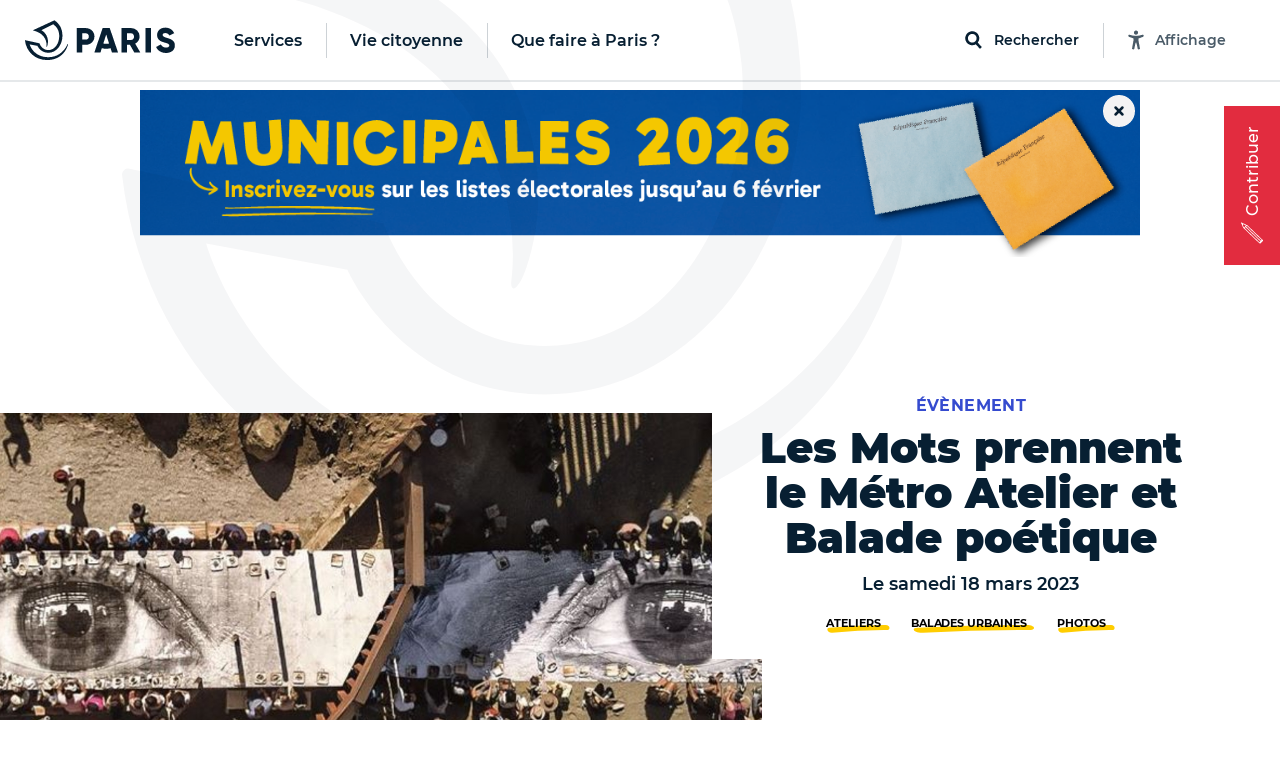

--- FILE ---
content_type: text/html; charset=utf-8
request_url: https://www.paris.fr/evenements/les-mots-prennent-le-metro-atelier-et-balade-poetique-31338
body_size: 379297
content:
<!DOCTYPE html>
<html lang="fr" class="no-js">
  <head>
    <meta charset="utf-8">
    <meta name="viewport" content="width=device-width, initial-scale=1, shrink-to-fit=no">


    <title>Les Mots prennent le Métro Atelier et Balade poétique - Ville de Paris</title>
<meta name="description" content="Plusieurs bibliothèques proposent, en partenariat avec la Maison Européenne de la Photographie, et en lien avec le Printemps des Poètes, un après-midi autour des mots et des frontières, qui débute par des ateliers d’écriture en bibliothèque et se poursuivent par une balade poétique.">
<link rel="canonical" href="https://www.paris.fr/evenements/les-mots-prennent-le-metro-atelier-et-balade-poetique-31338">
<meta name="robots" content="noindex">
<meta property="og:description" content="Plusieurs bibliothèques proposent, en partenariat avec la Maison Européenne de la Photographie, et en lien avec le Printemps des Poètes, un après-midi autour des mots et des frontières, qui débute par des ateliers d’écriture en bibliothèque et se poursuivent par une balade poétique.">
<meta property="og:image" content="https://cdn.paris.fr/qfapv4/2023/01/14/huge-5a72b38a92c13a8dd8d1ef97411e1f96.jpg">
<meta property="og:image:width" content="1200">
<meta property="og:image:height" content="630">
<meta property="twitter:image" content="https://cdn.paris.fr/qfapv4/2023/01/14/huge-5a72b38a92c13a8dd8d1ef97411e1f96.jpg">
<meta property="twitter:image:width" content="1200">
<meta property="twitter:image:height" content="630">
<meta property="og:title" content="Les Mots prennent le Métro Atelier et Balade poétique">
<meta property="og:type" content="article">
<meta property="og:locale" content="fr_FR">
<meta property="twitter:title" content="Les Mots prennent le Métro Atelier et Balade poétique">
<meta property="twitter:card" content="photo">
<meta property="twitter:site" content="@Paris">
<meta property="og:url" content="https://www.paris.fr/evenements/les-mots-prennent-le-metro-atelier-et-balade-poetique-31338">
<meta property="twitter:url" content="https://www.paris.fr/evenements/les-mots-prennent-le-metro-atelier-et-balade-poetique-31338">


    

    <link rel="icon" type="image/png" sizes="16x16" href="/favicon-16x16.png">
<link rel="icon" type="image/png" sizes="32x32" href="/favicon-32x32.png">
<link rel="apple-touch-icon" sizes="180x180" href="/apple-touch-icon.png">
<link rel="manifest" href="/parisfr.webmanifest">
<link rel="mask-icon" href="/safari.svg" color="#071f32">
<link rel="icon" type="image/x-icon" href="/favicon.ico">
<meta name="theme-color" content="#ffffff">
<meta name="msapplication-config" content="/browserconfig.xml">


    <link rel="stylesheet" href="https://cdnjs.cloudflare.com/ajax/libs/font-awesome/5.15.4/css/all.min.css" integrity="sha512-1ycn6IcaQQ40/MKBW2W4Rhis/DbILU74C1vSrLJxCq57o941Ym01SwNsOMqvEBFlcgUa6xLiPY/NS5R+E6ztJQ==" crossorigin="anonymous" referrerpolicy="no-referrer">
    <script src="https://cdnjs.cloudflare.com/ajax/libs/font-awesome/5.15.4/js/all.min.js" integrity="sha512-Tn2m0TIpgVyTzzvmxLNuqbSJH3JP8jm+Cy3hvHrW7ndTDcJ1w5mBiksqDBb8GpE2ksktFvDB/ykZ0mDpsZj20w==" crossorigin="anonymous" referrerpolicy="no-referrer"></script>

    <link rel="stylesheet" media="all" href="/assets/application-9391ae2b9c6b4e2ac03737a033daa17b4a53aa2338e96d37c8e27c69bbdf3272.css" data-turbolinks-track="reload" />

    <script>
//<![CDATA[
window.gon={};gon.global={"fog":{"endpoint":"https://cdn.paris.fr/","bucket":"paris"}};gon.algolia={"application_id":"L53ZNZVW5W","api_key":"f9594bd99919b6e18613111b3d2c1b7c","env":"production_v4","indexes":{"everything":{"name":"Everything_production_v4","show_top_hits":true,"hits_on_map":false,"route_key":"tout","sortable_by":["date"]},"info":{"name":"Info_production_v4","hits_on_map":false,"route_key":"infos","sortable_by":["date"]},"sortir":{"name":"Sortir_production_v4","distinct":true,"hits_on_map":true,"route_key":"sorties","sortable_by":["date","distance"]},"activities":{"name":"Activity_production_v4","distinct":true,"hits_on_map":true,"route_key":"activites","sortable_by":["distance"]},"places":{"name":"Place_production_v4","hits_on_map":true,"route_key":"lieux","sortable_by":["distance"]},"mairies":{"name":"Mairie_production_v4","hits_on_map":false},"content":{"name":"Content_production_v4"},"electeds":{"name":"Elected_production_v4","route_key":"electeds","hits_on_map":false}},"scoped_api_key":"NjMxZGNjMWI1NGEzYTIwZmIwOTFlNjJkZjZlNWFhMTZkNGM5MWI1ZDMwM2ZkYTQzMzk2ZWY2NDYxMzI3ZTEzMmZpbHRlcnM9bWFpcmllX2lkJTNBZ2xvYmFs","global_scoped_api_key":"YmU1ZWJlOTliZWJiZWEzMWUxMWZkZTE1YTQxNzEyZmQxY2ViOTQwNjJiMDI4MTE0NDFjOWFjOWE1MGM3YzU3MmZpbHRlcnM9bWFpcmllX2lkJTNBK2dsb2JhbA==","global_api_key":"f9594bd99919b6e18613111b3d2c1b7c"};gon.categories={"Services agrément et accompagnement des assistants maternels ":"services-agrement-et-accompagnement-des-assistants-maternels","Stades":"stades","Bassins écoles":"bassins-ecoles","Haltes garderies municipales":"haltes-garderies-municipales","Piscines":"piscines","Centres administratifs de la Ville":"centres-administratifs-de-la-ville","Lieux de decouverte et d initiation":"lieux-de-decouverte-et-d-initiation","Crèches parentales associatives":"creches-parentales-associatives","Crèches municipales":"creches-municipales","Ecoles maternelles":"ecoles-maternelles","Cimetières":"cimetieres","Ecoles élémentaires":"ecoles-elementaires","Collèges":"colleges","Structures dédiées aux jeunes":"structures-dediees-aux-jeunes","Ateliers Beaux-Arts":"ateliers-beaux-arts","Centres Paris Anim'":"centres-paris-anim","Centres d'hébergement":"centres-d-hebergement","Jardins d'enfants municipaux":"jardins-d-enfants-municipaux","Musées municipaux":"musees-municipaux","Théâtres et établissements culturels soutenus":"theatres-et-etablissements-culturels-soutenus","Conservatoires":"conservatoires","Crèches familiales municipales":"creches-familiales-municipales","Points d’accès au droit (PAD)":"points-d-acces-au-droit-pad","Points d'information et de médiations multiservices (PIMMS)":"points-d-information-et-de-mediations-multiservices-pimms","Maisons de la justice et du droit (MJD)":"maisons-de-la-justice-et-du-droit-mjd","Maisons de la Vie Associative et Citoyenne":"maisons-de-la-vie-associative-et-citoyenne","Parcs, jardins et bois":"parcs-jardins-et-bois","Mairies d'arrondissement":"mairies-d-arrondissement","Terrains de sports":"terrains-de-sports","Terrains de boules":"terrains-de-boules","Gymnases":"gymnases","Bibliothèques":"bibliotheques","Espaces tri (Déchèteries)":"espaces-tri-decheteries","Tennis":"tennis","Skate park et aires de glisse":"skate-park-et-aires-de-glisse","Marchés alimentaires":"marches-alimentaires","Centres de PMI":"centres-de-pmi","Lieux de culte remarquables":"lieux-de-culte-remarquables","Marchés spécialisés":"marches-specialises","Points Paris Emploi":"points-paris-emploi","Maisons des aînés et des aidants -Dispositif d'appui à la coordination (M2A-DAC)":"maisons-des-aines-et-des-aidants-dispositif-d-appui-a-la-coordination-m2a-dac","Crèches associatives":"creches-associatives","Jardins d'enfants associatifs":"jardins-d-enfants-associatifs","Points accueil logement":"points-accueil-logement","Patinoires":"patinoires","Bains-douches":"bains-douches","Maisons des Solidarités (ex Casvp)":"maisons-des-solidarites-ex-casvp","Services sociaux de proximité":"services-sociaux-de-proximite","Maisons des Pratiques Artistiques Amateurs":"maisons-des-pratiques-artistiques-amateurs","Fourrières et préfourrières":"fourrieres-et-prefourrieres","Sites de la Mairie Mobile":"sites-de-la-mairie-mobile","Services cartes d'identité et passeports":"services-cartes-d-identite-et-passeports","Sections territoriales de voirie":"sections-territoriales-de-voirie","Centres de santé":"centres-de-sante","Permanences sociales d'accueil":"permanences-sociales-d-accueil","Établissements d'hébergement pour personnes âgées dépendantes (Ehpad) ":"etablissements-d-hebergement-pour-personnes-agees-dependantes-ehpad","Restaurants Émeraude ":"restaurants-emeraude","Espaces parisiens pour l’insertion":"espaces-parisiens-pour-l-insertion","Clubs seniors":"clubs-seniors","Résidences autonomie":"residences-autonomie","Résidences appartements ":"residences-appartements","Fêtes foraines":"fetes-foraines","Trilib'":"trilib","Aires de fitness et street workout ":"aires-de-fitness-et-street-workout","Terrains de basket":"terrains-de-basket","Bornes pour déchets alimentaires":"bornes-pour-dechets-alimentaires","Trilib' avec modules déchets alimentaires":"trilib-avec-modules-dechets-alimentaires","Baignades estivales":"baignades-estivales","Centres sportifs":"centres-sportifs","Divisions propreté ":"divisions-proprete","Crèches familiales associatives":"creches-familiales-associatives","Crèches municipales en gestion externalisée":"creches-municipales-en-gestion-externalisee","Haltes garderies municipales en gestion externalisée":"haltes-garderies-municipales-en-gestion-externalisee","Haltes garderies associatives":"haltes-garderies-associatives","Centres d'adaptation psycho-pédagogique":"centres-d-adaptation-psycho-pedagogique","Centres de vaccination":"centres-de-vaccination","Centres médico-sociaux":"centres-medico-sociaux","Maisons sport-santé":"maisons-sport-sante","Centres de santé sexuelle":"centres-de-sante-sexuelle"};gon.disciplines={"Arts martiaux \u0026 Sports de combat":"arts-martiaux-sports-de-combat","Arts plastiques \u0026 Visuels":"arts-plastiques-visuels","Athlétisme \u0026 Gymnastiques":"athletisme-gymnastiques","Bricolage \u0026 Artisanat":"bricolage-artisanat","Coaching \u0026 Emploi":"coaching-emploi","Culture \u0026 Patrimoine":"culture-patrimoine","Cyclisme \u0026 Sports nature":"cyclisme-sports-nature","Danse":"danse","Gastronomie \u0026 Arts de la table":"gastronomie-arts-de-la-table","Langues et Apprentissage":"langues-et-apprentissage","Littérature":"litterature","Loisirs \u0026 Jeux":"loisirs-jeux","Mode \u0026 Déco":"mode-deco","Musique":"musique","Photo, vidéo \u0026 Cinéma":"photo-video-cinema","Santé \u0026 Bien être":"sante-bien-etre","Sciences \u0026 Nature":"sciences-nature","Sciences Humaines \u0026 Sociales":"sciences-humaines-sociales","Sports aériens et Mécaniques":"sports-aeriens-et-mecaniques","Sports aquatiques et nautiques":"sports-aquatiques-et-nautiques","Sports collectifs":"sports-collectifs","Sports de cibles \u0026 jeux sportifs":"sports-de-cibles-jeux-sportifs","Sports de glisse \u0026 Glace":"sports-de-glisse-glace","Sports de raquette":"sports-de-raquette","Technologie \u0026 Multimédia":"technologie-multimedia","Théâtre \u0026 Arts de la scène":"theatre-arts-de-la-scene"};gon.political_groups={"Groupe UDI-Modem":"groupe-udi-modem","Groupe Communiste - Front de Gauche":"groupe-communiste-front-de-gauche","Groupe Ecologiste de Paris (G.E.P)":"groupe-ecologiste-de-paris-g-e-p","Groupe Radical de Gauche, Centre et Indépendants":"groupe-radical-de-gauche-centre-et-independants","Groupe les Républicains et Indépendants":"groupe-les-republicains-et-independants","Groupe socialiste et apparentés":"groupe-socialiste-et-apparentes","Elus non inscrits":"elus-non-inscrits","Groupe Parisiens Progressistes, Constructifs et Indépendants":"groupe-parisiens-progressistes-constructifs-et-independants","Groupe  Démocrates et Progressistes":"groupe-democrates-et-progressistes","Groupe Génération·s":"groupe-generation-s","Groupe 100% Paris":"groupe-100-paris","Groupe politique non encore renseigné":"groupe-politique-non-encore-renseigne","Républicains et Libéraux":"republicains-et-liberaux","Paris en Commun":"paris-en-commun","Écologiste de Paris Centre":"ecologiste-de-paris-centre","communiste et citoyen":"communiste-et-citoyen","Groupe Communiste et Citoyen ":"groupe-communiste-et-citoyen","Groupe Paris en commun ":"groupe-paris-en-commun","Groupe Changer Paris (Républicains, Centristes et Indépendants) ":"groupe-changer-paris-republicains-centristes-et-independants","Groupe Indépendants et Progressistes ":"groupe-independants-et-progressistes","Mouvement démocrate":"mouvement-democrate","Groupe  Europe Ecologie Les Verts (EELV-Paris)":"groupe-europe-ecologie-les-verts-eelv-paris","La République en Marche":"la-republique-en-marche","Non-inscrit·e":"non-inscrit-e","Groupe Le 12e en Commun, socialistes et citoyens":"groupe-le-12e-en-commun-socialistes-et-citoyens","Majorité municipale du 9e":"majorite-municipale-du-9e","Groupe Les Républicains":"groupe-les-republicains","DVD":"dvd","Groupe Paris en commun":"groupe-paris-en-commun","Groupe Changer Paris":"groupe-changer-paris","Sans étiquette":"sans-etiquette","Paris en commun":"paris-en-commun","Ensemble pour Paris":"ensemble-pour-paris","Groupe Paris Progressistes, Constructifs et Indépendants":"groupe-paris-progressistes-constructifs-et-independants","Les Républicains":"les-republicains","Groupe UDI":"groupe-udi","MODEM":"modem","Majorité Municipale":"majorite-municipale","Société Civile":"societe-civile","Paris en Commun –  Parti Socialiste":"paris-en-commun-parti-socialiste","Paris en Commun – Europe Écologie – Les Verts":"paris-en-commun-europe-ecologie-les-verts","Groupe les Républicains":"groupe-les-republicains","Groupe Paris 11 en commun : Socialistes et apparentés":"groupe-paris-11-en-commun-socialistes-et-apparentes","Groupe Europe Écologie – Les Verts":"groupe-europe-ecologie-les-verts","Groupe communiste":"groupe-communiste","La République En Marche":"la-republique-en-marche","Groupe Communiste et Citoyen":"groupe-communiste-et-citoyen","Groupe Communiste et citoyen":"groupe-communiste-et-citoyen","Groupe Ecologiste de Paris 13e":"groupe-ecologiste-de-paris-13e","Majorité présidentielle":"majorite-presidentielle","Groupe Union de la droite et du centre":"groupe-union-de-la-droite-et-du-centre","Divers droite":"divers-droite","Les Écologistes":"les-ecologistes","Parti Radical":"parti-radical","Union Capitale ":"union-capitale","Majorité municipale du 8ème - Les Républicains et Centristes – Demain Paris":"majorite-municipale-du-8eme-les-republicains-et-centristes-demain-paris","Majorité municipale du 5e":"majorite-municipale-du-5e","La République en marche":"la-republique-en-marche","Majorité municipale":"majorite-municipale","Opposition municipale":"opposition-municipale","Groupe les Républicains, Centristes et Indépendants":"groupe-les-republicains-centristes-et-independants","Sans Etiquette Politique":"sans-etiquette-politique","Génération.s":"generation-s","PCF":"pcf","Écologiste":"ecologiste","100% 14e":"100-14e","Le Nouveau Paris 14":"le-nouveau-paris-14","Liste Ecologiste et Citoyenne":"liste-ecologiste-et-citoyenne","Europe Écologie Les Verts":"europe-ecologie-les-verts","Autres groupes politiques":"autres-groupes-politiques","Libres !":"libres","En Marche !":"en-marche","Les Centristes":"les-centristes","Agir, la droite constructive":"agir-la-droite-constructive","Société civile apparentée EELV. Groupe Paris 17 en Commun et les écologistes (Parti Socialiste, Génération-s, EELV et la société civile)":"societe-civile-apparentee-eelv-groupe-paris-17-en-commun-et-les-ecologistes-parti-socialiste-generation-s-eelv-et-la-societe-civile","Génération-s":"generation-s","Europe Écologie Les Verts. Groupe Paris 17 en Commun et les écologistes (Parti Socialiste, Génération-s, EELV et la société civile)":"europe-ecologie-les-verts-groupe-paris-17-en-commun-et-les-ecologistes-parti-socialiste-generation-s-eelv-et-la-societe-civile","Société civile. Groupe Paris 17 en Commun et les écologistes (Parti Socialiste, Génération-s, EELV et la société civile)":"societe-civile-groupe-paris-17-en-commun-et-les-ecologistes-parti-socialiste-generation-s-eelv-et-la-societe-civile","Génération-s. Groupe Paris 17 en Commun et les écologistes (Parti Socialiste, Génération-s, EELV et la société civile)":"generation-s-groupe-paris-17-en-commun-et-les-ecologistes-parti-socialiste-generation-s-eelv-et-la-societe-civile","Parti Socialiste. Groupe Paris 17 en Commun et les écologistes (Parti Socialiste, Génération-s, EELV et la société civile)":"parti-socialiste-groupe-paris-17-en-commun-et-les-ecologistes-parti-socialiste-generation-s-eelv-et-la-societe-civile","Paris 17 en Commun et les écologistes (Parti Socialiste, Génération-s, EELV et la société civile)":"paris-17-en-commun-et-les-ecologistes-parti-socialiste-generation-s-eelv-et-la-societe-civile","Europe Ecologie les Verts (EELV)":"europe-ecologie-les-verts-eelv","Groupe des Démocrates, Progressistes et Européens du 18e":"groupe-des-democrates-progressistes-et-europeens-du-18e","Groupe Changer Paris - Les Républicains":"groupe-changer-paris-les-republicains","Groupe Écologiste":"groupe-ecologiste","Groupe Paris en commun - groupe des élu.e.s de gauche":"groupe-paris-en-commun-groupe-des-elu-e-s-de-gauche","Groupe Indépendants et progressistes":"groupe-independants-et-progressistes","Groupe politique non renseigné":"groupe-politique-non-renseigne","Élue Ensemble pour Paris":"elue-ensemble-pour-paris","Élu.e.s écologistes et citoyens":"elu-e-s-ecologistes-et-citoyens","Élu.e.s communistes et citoyens":"elu-e-s-communistes-et-citoyens","Élues Génération.s":"elues-generation-s","Paris en Commun, socialistes, écologistes et républicains":"paris-en-commun-socialistes-ecologistes-et-republicains","Opposition - La République en Marche":"opposition-la-republique-en-marche","Paris en Commun, socialistes, communistes et citoyens du 14e arrondissement":"paris-en-commun-socialistes-communistes-et-citoyens-du-14e-arrondissement","Opposition - La France Insoumise":"opposition-la-france-insoumise","Groupe  En Marche":"groupe-en-marche","Groupe PCF":"groupe-pcf","Groupe Paris en commun - Socialiste, écologiste et progressiste":"groupe-paris-en-commun-socialiste-ecologiste-et-progressiste","En attente de déclaration officielle de groupe politique":"en-attente-de-declaration-officielle-de-groupe-politique","Groupe Écologiste de Paris":"groupe-ecologiste-de-paris","Groupe Indépendants et Progressistes":"groupe-independants-et-progressistes","Groupe Changer Paris (Républicains, Centristes et Indépendants)":"groupe-changer-paris-republicains-centristes-et-independants","Groupe Changer Paris - Les Républicains et divers droite":"groupe-changer-paris-les-republicains-et-divers-droite","Elue d'opposition - En Marche !":"elue-d-opposition-en-marche","Elu d'opposition ":"elu-d-opposition","Territoires de progrès - La République en Marche":"territoires-de-progres-la-republique-en-marche","Opposition – Indépendants et progressistes":"opposition-independants-et-progressistes","Groupe Les Écologistes du 12e":"groupe-les-ecologistes-du-12e","Groupe Les écologistes pour Paris 10":"groupe-les-ecologistes-pour-paris-10","Opposition - Non inscrit":"opposition-non-inscrit","Communistes et solidaires":"communistes-et-solidaires","Écologiste et citoyen":"ecologiste-et-citoyen","Horizons":"horizons","Groupe Les Écologistes de Paris 20":"groupe-les-ecologistes-de-paris-20","Groupe Génération.s":"groupe-generation-s","Renaissance":"renaissance","Majorité - non inscrit":"majorite-non-inscrit","Nouvelle  Énergie":"nouvelle-energie","Les Républicains / Nouvelle Énergie":"les-republicains-nouvelle-energie","Les Républicains, Les Centristes – Demain Paris !":"les-republicains-les-centristes-demain-paris","Groupe Demain Paris ":"groupe-demain-paris","Élue écologiste sans étiquette":"elue-ecologiste-sans-etiquette","Union Capitale - Rassemblement des Républicains, Centristes, Progressistes, Écologistes et Indépendants ":"union-capitale-rassemblement-des-republicains-centristes-progressistes-ecologistes-et-independants","MoDem et Indépendants":"modem-et-independants","Opposition - Modem et indépendants":"opposition-modem-et-independants","Opposition - Gauche Ecosocialiste NFP":"opposition-gauche-ecosocialiste-nfp","Élue du groupe Les Républicains, les Centristes - Demain Paris":"elue-du-groupe-les-republicains-les-centristes-demain-paris","Élu.e.s du groupe La Droite Républicaine, Union Capitale":"elu-e-s-du-groupe-la-droite-republicaine-union-capitale","Élu.e.s Paris Le 19e en commun, Socialistes, Progressistes et Citoyens":"elu-e-s-paris-le-19e-en-commun-socialistes-progressistes-et-citoyens","Groupe Pour Paris":"groupe-pour-paris"};gon.tags={"Nature":"nature","Sport":"sport","Enfants":"enfants","Expo":"expo","Festival":"festivals","Peinture":"peinture","Atelier":"atelier","Innovation":"innovation","Balade urbaine":"balades-urbaines","Ecrans":"ecrans","Humour":"humour","Salon":"salon","Nuit":"nuit","Photo":"photo","Théâtre":"theatre","Cirque":"cirque","Santé":"sante","Conférence":"conference","Solidarité":"solidarite","Brocante":"brocante","Loisirs":"loisirs","Concert":"concert","Spectacle musical":"spectacle-musical","Art contemporain":"art-contemporain","LGBT":"lgbt","Gourmand":"gourmand","Histoire":"histoire","Jeux 2024":"jeux-2024","Paris fête les jeux":"paris-fete-les-jeux","Street-art":"street-art","BD":"bd","Danse":"danse","Littérature":"litterature","Sciences":"sciences"};gon.universes={"Nuit Blanche 2023":"nuit-blanche-2023","Fêtes de fin d’année 2025":"fetes-de-fin-d-annee-2025","Paris Plages 2024":"paris-plages-2024","Un été en Formes Olympiques":"un-ete-en-formes-olympiques","Nuit Blanche 2022":"nuit-blanche-2022","Fête des rues aux enfants 2024":"fete-des-rues-aux-enfants-2024","Village Coupe du monde Rugby 2023":"village-coupe-du-monde-rugby-2023","Festival Formes olympiques 2023":"festival-formes-olympiques-2023","Mon Premier Festival 2022":"mon-premier-festival-2022","Mon Premier Festival 2024":"mon-premier-festival-2024","Paris Plages 2023":"paris-plages-2023","Mon Premier Festival 2023":"mon-premier-festival-2023","Paris Plages 2025":"paris-plages-2025","Fête des rues aux écoles 2025":"fete-des-rues-aux-ecoles-2025","Nuit Blanche 2024":"nuit-blanche-2024","Paris en Seine 2025":"paris-en-seine-2025","Nuit blanche 2025":"nuit-blanche-2025","Mon Premier Festival 2025":"mon-premier-festival-2025","Fêtes de fin d'année 2023":"fetes-de-fin-d-annee-2023"};gon.universes_test={};gon.host="www.paris.fr";gon.mairie={"id":null,"global":true,"district":false,"global_host":"www.paris.fr"};gon.water_quality=[{"days":[{"date":"29/05/2024"},{"date":"30/05/2024"},{"date":"31/05/2024"},{"date":"01/06/2024"},{"date":"02/06/2024"},{"date":"03/06/2024","flow":"450","weather":"soleil","rainfall":"0","temperature":"16"},{"date":"04/06/2024","flow":"443","weather":"soleil","rainfall":"0","temperature":"19"}],"text":"\u003cp\u003eAu total, la qualité de l’eau s’est progressivement améliorée entre le 3 et le 9 juin.\u003c/p\u003e","ecoli":{"bercy":[null,null,null,null,null,1785,1892],"marie":[null,null,null,null,null,1291,1725],"grenelle":[null,null,null,null,null,1145,3448],"alexandre":[null,null,null,null,null,1354,1664]},"enterocoques":{"bercy":[null,null,null,null,null,209,241],"marie":[null,null,null,null,null,246,420],"grenelle":[null,null,null,null,null,272,345],"alexandre":[null,null,null,null,null,250,175]},"text_details":"\u003cp\u003eDans le détail :\u003c/p\u003e\u003cul\u003e\u003cli\u003eLa qualité relativement dégradée de l’eau sur le début de la période s’explique par les mauvaises conditions observées tout au long du mois de mai, et par le cumul de précipitations exceptionnelles des derniers mois. Le fort débit du fleuve, qui ne favorise pas une bonne qualité de l’eau, est aussi le fruit de cette météo très pluvieuse.\u003c/li\u003e\u003cli\u003eÀ partir du 3 juin, on observe une amélioration progressive de la qualité de l’eau, à rapprocher de l’amélioration des conditions météorologiques (fin des précipitations, ensoleillement beaucoup plus important en intensité et en durée). Par ailleurs, même s’il reste élevé pour la période, le débit du fleuve a entamé une baisse progressive en passant de 475 à 337 m\u003csup\u003e3\u003c/sup\u003e/s entre le 1er et le 9 juin).\u003c/li\u003e\u003cli\u003eLa hausse du taux d’E. coli le 5 juin, notamment en entrée de Paris sur le point de prélèvement du futur site de baignade « Bercy » s’explique par une pollution en amont de Paris.\u003c/li\u003e\u003c/ul\u003e"},{"days":[{"date":"05/06/2024","flow":"429","weather":"soleil","rainfall":"0","temperature":"17"},{"date":"06/06/2024","flow":"388","weather":"soleil","rainfall":"0","temperature":"16"},{"date":"07/06/2024","flow":"340","weather":"soleil","rainfall":"0","temperature":"17"},{"date":"08/06/2024","flow":"339","weather":"soleil","rainfall":"0","temperature":"17"},{"date":"09/06/2024","flow":"337","weather":"nuageux","rainfall":"0","temperature":"16"},{"date":"10/06/2024","flow":"332","weather":"nuageux","rainfall":"1","temperature":"14"},{"date":"11/06/2024","flow":"319","weather":"nuageux","rainfall":"0","temperature":"14"}],"text":"\u003cp\u003eAu total, la qualité de l’eau s’est progressivement améliorée entre le 3 et le 9 juin.\u003c/p\u003e","ecoli":{"bercy":[7701,1439,1014,1918,882,677,4884],"marie":[1616,1396,1259,1130,801,null,1850],"grenelle":[3255,2909,2851,1043,41,2046,2014],"alexandre":[1658,1314,1725,1137,794,1396,2382]},"enterocoques":{"bercy":[435,160,146,171,75,74,504],"marie":[181,134,85,109,74,null,134],"grenelle":[109,218,253,110,109,216,327],"alexandre":[199,122,272,52,110,288,355]},"text_details":"\u003cp\u003eDans le détail :\u003c/p\u003e\u003cul\u003e\u003cli\u003eLa qualité relativement dégradée de l’eau sur le début de la période s’explique par les mauvaises conditions observées tout au long du mois de mai, et par le cumul de précipitations exceptionnelles des derniers mois. Le fort débit du fleuve, qui ne favorise pas une bonne qualité de l’eau, est aussi le fruit de cette météo très pluvieuse.\u003c/li\u003e\u003cli\u003eÀ partir du 3 juin, on observe une amélioration progressive de la qualité de l’eau, à rapprocher de l’amélioration des conditions météorologiques (fin des précipitations, ensoleillement beaucoup plus important en intensité et en durée). Par ailleurs, même s’il reste élevé pour la période, le débit du fleuve a entamé une baisse progressive en passant de 475 à 337 m\u003csup\u003e3\u003c/sup\u003e/s entre le 1er et le 9 juin).\u003c/li\u003e\u003cli\u003eLa hausse du taux d’E. coli le 5 juin, notamment en entrée de Paris sur le point de prélèvement du futur site de baignade « Bercy » s’explique par une pollution en amont de Paris.\u003c/li\u003e\u003c/ul\u003e"},{"days":[{"date":"12/06/2024","flow":"308","weather":"soleil","rainfall":"0","temperature":"14"},{"date":"13/06/2024","flow":"321","weather":"pluie","rainfall":"0,2","temperature":"16"},{"date":"14/06/2024","flow":"280","weather":"pluie","rainfall":"1,8","temperature":"17"},{"date":"15/06/2024","flow":"287","weather":"pluie","rainfall":"4","temperature":"15"},{"date":"16/06/2024","flow":"306","weather":"nuageux","rainfall":"2,4","temperature":"15"},{"date":"17/06/2024","flow":"298","weather":"pluie","rainfall":"9,8","temperature":"19"},{"date":"18/06/2024","flow":"351","weather":"pluie","rainfall":"5,5","temperature":"19"}],"text":"\u003cp\u003eEn résumé, le débit de la Seine est resté très élevé pour la saison ; il est passé de 332 à 308 m\u003csup\u003e3\u003c/sup\u003e/s entre le 10 et le 16 juin. Au cours de cette semaine, le territoire parisien a enregistré 9,4 mm de précipitations. La qualité de l’eau reste dégradée du fait d’un contexte hydrologique et météorologique défavorable : pluies, débit élevé, faible ensoleillement, températures en-dessous des normes de saison.\u003c/p\u003e","ecoli":{"bercy":[2755,2613,1014,4884,5475,3255,7270],"marie":[1989,1354,1314,1178,1723,2613,1785],"grenelle":[2909,1565,2247,3448,2224,2603,5475],"alexandre":[1789,2603,1439,1597,2382,1968,9804]},"enterocoques":{"bercy":[504,259,74,428,435,253,495],"marie":[213,97,84,134,158,305,759],"grenelle":[146,85,259,158,173,315,583],"alexandre":[161,74,97,85,305,134,2035]},"text_details":"\u003cp\u003eDans le détail :\u003c/p\u003e\u003cul\u003e\u003cli\u003eLa qualité relativement dégradée de l’eau sur le début de la période s’explique par les mauvaises conditions observées tout au long du mois de mai, et par le cumul de précipitations exceptionnelles des derniers mois. Le fort débit du fleuve, qui ne favorise pas une bonne qualité de l’eau, est le fruit de cette météo très pluvieuse.\u003c/li\u003e\u003cli\u003eLe 11 juin et le 16 juin, on observe une dégradation de la qualité de l’eau, conséquence des pluies de la veille.\u003c/li\u003e\u003cli\u003eLa hausse du taux d’E. coli les 11, 15 et 16 juin, notamment en entrée de Paris sur le point de prélèvement du futur site de baignade « Bercy » s’explique par des rejets en amont liés aux pluies.\u003c/li\u003e\u003cli\u003eAvec le fort débit de la Seine et les conditions météorologiques défavorables, le processus naturel d’élimination des bactéries lié à l’ensoleillement, à la chaleur, et à un débit estival entre 100 et 100 m\u003csup\u003e3\u003c/sup\u003e/s, est très limité.\u003c/li\u003e\u003c/ul\u003e"},{"days":[{"date":"19/06/2024","flow":"305","weather":"nuageux","rainfall":"0","temperature":"18"},{"date":"20/06/2024","flow":"312","weather":"nuageux","rainfall":"0,6","temperature":"19"},{"date":"21/06/2024","flow":"516","weather":"pluie","rainfall":"3,8","temperature":"19"},{"date":"22/06/2024","flow":"605","weather":"pluie","rainfall":"1,8","temperature":"17"},{"date":"23/06/2024","flow":"666","weather":"soleil","rainfall":"0","temperature":"19"},{"date":"24/06/2024","flow":"605","weather":"soleil","rainfall":"0","temperature":"22"},{"date":"25/06/2024","flow":"568","weather":"soleil","rainfall":"0","temperature":"25"}],"text":"\u003cp\u003eLe débit de la Seine est resté élevé pour la saison et a augmenté durant la semaine dernière : il est passé de 298 m\u003csup\u003e3\u003c/sup\u003e/s à plus de 650 m\u003csup\u003e3\u003c/sup\u003e/s entre le 17 et le 23 juin. Cette évolution est due aux crues dans l’Yonne en fin de semaine, le département étant passé en vigilance orange inondation le vendredi 21 juin avec une montée du niveau de la rivière de l’Yonne affectant également le débit de la Seine, du fait de la confluence entre les deux fleuves en Seine-et-Marne. Au cours de cette semaine, le territoire parisien a enregistré 21,7 mm de précipitations. La qualité de l’eau reste donc dégradée du fait d’un contexte hydrologique défavorable : pluies, débit élevé, faible ensoleillement, températures en dessous des normes de saison et d’une pollution venue de l’amont.\u003c/p\u003e","ecoli":{"bercy":[6131,4611,1785,2143,1624,1014,1046],"marie":[10462,3255,5172,1374,3255,2359,1169],"grenelle":[12997,2755,3076,2851,5172,2143,1785],"alexandre":[6131,2489,1467,1782,3654,1250,1935]},"enterocoques":{"bercy":[836,275,110,132,450,243,171],"marie":[1081,193,315,135,581,160,197],"grenelle":[1439,269,481,318,733,529,446],"alexandre":[616,161,148,134,1095,160,161]},"text_details":"\u003cp\u003eDans le détail :\u003c/p\u003e\u003cul\u003e\u003cli\u003eLa qualité relativement dégradée de l’eau en début de semaine s’explique par des précipitations importantes et un débit qui repart à la hausse en fin de semaine. Le débit est ainsi près de six fois supérieur au débit habituel de la Seine en été. Par ailleurs, l’ensoleillement reste inférieur aux normes de saison.\u003c/li\u003e\u003cli\u003eLa hausse du taux d’E. coli les 18, 19 et 20 juin s’explique par les pluies des jours précédents et une qualité dégradée de la Seine en amont de Paris. En effet, le ColiMinder, appareil de mesure en continu qui permet de détecter une pollution, installé en amont de Paris, sur la rive gauche, observe des pics de pollution périodiques correspondant à des déversements qui proviennent de la Seine en amont.\u003c/li\u003e\u003cli\u003eLes pluies des 17 et 18 juin ont permis un premier remplissage en conditions réelles du bassin d’Austerlitz. Le bassin a été rempli à 80 % et a permis d’éviter de déverser 40 000 m\u003csup\u003e3\u003c/sup\u003e d’eaux usées et eaux de pluie dans la Seine. Il a ensuite été vidangé en 24 heures.\u003c/li\u003e\u003cli\u003eComme tout organisme vivant, les bactéries ont une décroissance naturelle (elles meurent). Cette décroissance est accélérée par le soleil, la chaleur et un débit estival (entre 100 m\u003csup\u003e3\u003c/sup\u003e/s et 150 m\u003csup\u003e3\u003c/sup\u003e/s). Le très fort débit de la Seine ainsi que le contexte hydrologique défavorable ralentissent nettement le processus naturel de décroissance des bactéries.\u003c/li\u003e\u003cli\u003eOn observe toujours des écarts significatifs entre les résultats d’analyses des échantillons prélevés sur les sites Bercy, Pont Marie et Alexandre-III avec ceux du site Pont de Grenelle. Ils sont dus au débit encore très élevé du fleuve qui ne permet pas le mélange fonctionnel des eaux de la Marne et des eaux de la Seine. La rive gauche est représentative de la qualité de l’eau de la Seine tandis que la rive droite est représentative de la qualité de l’eau de la Marne. Le prélèvement réalisé sur le site de Grenelle se situe en rive gauche, ce qui explique le fait que la qualité de l’eau sur ce site soit parfois moins bonne que celle sur les trois autres points (situés sur la rive droite).\u003c/li\u003e\u003c/ul\u003e"},{"days":[{"date":"26/06/2024","flow":"487","weather":"soleil","rainfall":"0","temperature":"25"},{"date":"27/06/2024","flow":"428","weather":"nuageux","rainfall":"0","temperature":"25"},{"date":"28/06/2024","flow":"432","weather":"nuageux","rainfall":"0","temperature":"19"},{"date":"29/06/2024","flow":"392","weather":"pluie","rainfall":"0,6","temperature":"19"},{"date":"30/06/2024","flow":"407","weather":"nuageux","rainfall":"0","temperature":"20"},{"date":"01/07/2024","flow":"477","weather":"soleil","rainfall":"0","temperature":"18"},{"date":"02/07/2024","flow":"556","weather":"pluie","rainfall":"6,2","temperature":"17"}],"text":"\u003cp\u003e\u003cstrong\u003eEn dépit d’un débit qui reste important, la qualité de l’eau de la Seine s’est améliorée sur la période observée, avec une qualité de l’eau conforme aux seuils définis par la directive européenne sur six jours (du 24 au 29 juin, 1 et 2 juillet pour presque l’ensemble des quatre points).\u003c/strong\u003e\u003cbr\u003eCette évolution positive est la conséquence du retour du soleil et de la chaleur ainsi que les effets des travaux réalisés dans le cadre du Plan d’amélioration de la qualité de l’eau de la Seine.\u003cbr\u003eLa qualité de l’eau se dégrade le dimanche 30 juin, conséquence des pluies du samedi 29 juin sur le bassin versant francilien, avant de se rétablir le lendemain.\u003c/p\u003e","ecoli":{"bercy":[733,627,798,657,3076,1137,336],"marie":[908,2098,754,480,1956,816,638],"grenelle":[613,537,733,512,1187,908,435],"alexandre":[537,727,602,441,2014,813,556]},"enterocoques":{"bercy":[98,97,75,63,833,41,74],"marie":[121,109,63,51,295,98,63],"grenelle":[63,10,97,75,292,41,109],"alexandre":[null,63,10,41,393,86,63]},"text_details":"\u003cp\u003eDans le détail :\u003c/p\u003e\u003cul\u003e\u003cli\u003eLe débit de la Seine est resté élevé et substantiellement supérieur à celui observé habituellement en saison estivale (quatre à six fois au débit habituel d’été).\u003c/li\u003e\u003cli\u003eIl a lentement diminué au cours de la semaine, passant de 605 m\u003csup\u003e3\u003c/sup\u003e/s à 407 m\u003csup\u003e3\u003c/sup\u003e/s avant d’augmenter à nouveau.\u003c/li\u003e\u003cli\u003eLe contexte hydrologique est défavorable le dimanche 30 juin du fait des forts orages et précipitations en amont de Paris, et ayant eu un impact sur la Seine et la Marne. Au total, de 24 mm de pluie se sont abattues sur l’ensemble du bassin francilien au cours du week-end.\u003c/li\u003e\u003cli\u003eLa dégradation observée le 30 juin sur les quatre points suivis, avec une incidence moins marquée en sortie qu’en entrée de Paris, est liée à ces précipitations en amont.\u003c/li\u003e\u003cli\u003eLes résultats de la qualité de l’eau repassent sous les seuils de baignabilité dès le lendemain de la pluie, le 1er juillet.\u003c/li\u003e\u003cli\u003eLa hausse du taux d’E. coli au niveau du site Pont Marie le jeudi 27 pourrait être due à une pollution locale ponctuelle qui n’a pas eu d’incidence sur l’aval.\u003c/li\u003e\u003c/ul\u003e"},{"days":[{"date":"03/07/2024","flow":"551","weather":"pluie","rainfall":"0,6","temperature":"17"},{"date":"04/07/2024","flow":"520","weather":"soleil","rainfall":"0","temperature":"18"},{"date":"05/07/2024","flow":"504","weather":"nuageux","rainfall":"0","temperature":"20"},{"date":"06/07/2024","flow":"505","weather":"pluie","rainfall":"1,4","temperature":"18"},{"date":"07/07/2024","flow":"488","weather":"soleil","rainfall":"0","temperature":"17"},{"date":"08/07/2024","flow":"484","weather":"nuageux","rainfall":"0","temperature":"20"},{"date":"09/07/2024","flow":"508","weather":"pluie","rainfall":"2,8","temperature":"21,7"}],"text":"\u003cp\u003e\u003cstrong\u003eMalgré un débit qui reste plus de trois fois supérieur au débit habituel en été, la qualité de l’eau de la Seine est relativement bonne sur la période observée, avec plus de 80% des analyses conformes aux seuils de la directive européenne, et 6 jours sur 7 conformes sur le site qui accueillera les épreuves olympiques et paralympiques.\u003c/strong\u003e\u003cbr\u003eLa qualité de l’eau se dégrade ponctuellement sur certains points, conséquence des pluies du mardi 2 juillet sur le bassin versant francilien, et des épisodes pluvieux des 6 et 9 juillet.\u003c/p\u003e","ecoli":{"bercy":[985,2851,776,908,959,670,1106],"marie":[631,723,771,573,1246,888,455],"grenelle":[816,882,1162,441,2723,538,426],"alexandre":[1223,733,759,683,464,613,687]},"enterocoques":{"bercy":[135,226,75,148,259,74,201],"marie":[75,120,213,75,201,181,63],"grenelle":[134,171,52,98,364,75,160],"alexandre":[183,158,63,134,41,77,110]},"text_details":"\u003cp\u003eDans le détail :\u003c/p\u003e\u003cul\u003e\u003cli\u003eLe débit de la Seine est resté élevé et substantiellement supérieur à celui observé habituellement en saison estivale.\u003c/li\u003e\u003cli\u003eLa dégradation observée le 4 juillet au niveau du site de Bercy est liée à l’impact des précipitations des 2 et 3 juillet en amont. Cette dégradation ne s’est pas répercutée sur les trois autres points, qui sont restés sous les seuils de la Directive baignade. La pollution étant venue de l’amont, elle a un impact plus marqué en entrée de Paris. L’absence de rejet dans Paris ce jour-là, et la météo clémente, ont permis une décroissance des bactéries entre l’entrée et le cœur de Paris.\u003c/li\u003e\u003cli\u003eLa dégradation observée le 5 juillet au niveau du site de Grenelle est vraisemblablement liée à une pollution ponctuelle locale qui ne s’observe pas sur les trois autres points de suivi en amont et qui n’est plus visible dès le 8 juillet.\u003c/li\u003e\u003c/ul\u003e"},{"days":[{"date":"10/07/2024","flow":"475","weather":"nuageux","rainfall":"0","temperature":"21,9"},{"date":"11/07/2024","flow":"456","weather":"pluie","rainfall":"17,5","temperature":"21,2"},{"date":"12/07/2024","flow":"587","weather":"pluie","rainfall":"3,3","temperature":"16,5"},{"date":"13/07/2024","flow":"508","weather":"nuageux","rainfall":"0","temperature":"17,4"},{"date":"14/07/2024","flow":"505","weather":"soleil","rainfall":"0","temperature":"18,9"},{"date":"15/07/2024","flow":"452","weather":"nuageux","rainfall":"0","temperature":"21,5"},{"date":"16/07/2024","flow":"393","weather":"nuageux","rainfall":"0,6","temperature":"19,6"}],"text":"\u003cp\u003e\u003cstrong\u003eCette semaine a été marquée par deux épisodes de pluies importants, notamment en amont de Paris, qui ont eu un impact sur la qualité de l’eau et le débit. Malgré ces mauvaises conditions météorologiques, la qualité de l’eau de la Seine a atteint les seuils de conformité de la directive européenne pour les ¾ des points suivis, sur 4 jours. Sur le point de suivi du site olympique, ce niveau a été atteint 6 jours sur 7.\u003c/strong\u003e\u003c/p\u003e","ecoli":{"bercy":[1374,789,2723,1334,624,909,839],"marie":[2187,780,3654,3654,789,663,602],"grenelle":[2382,987,1553,1354,785,556,496],"alexandre":[2800,860,910,810,860,860,550]},"enterocoques":{"bercy":[437,185,860,345,246,75,241],"marie":[1317,175,1396,345,830,52,146],"grenelle":[712,4611,487,327,95,62,288],"alexandre":[1500,120,290,270,160,110,170]},"text_details":"\u003cp\u003eDans le détail :\u003c/p\u003e\u003cul\u003e\u003cli\u003eLe débit de la Seine a progressivement baissé sur le début de la période avant d’augmenter à nouveau, jusqu’à atteindre les 590 m\u003csup\u003e3\u003c/sup\u003e/s le vendredi 12 juillet, conséquence des orages la nuit du 11 au 12 juillet sur tout le bassin parisien.\u003c/li\u003e\u003cli\u003eLa pluie du mardi 9 juillet a impacté la qualité de l’eau de la Seine, générant des déversements en amont de Paris. La qualité de l’eau est redevenue propre à la baignade en 24 heures puisque les seuils sont de nouveau conformes pour la baignade le jeudi 11 juillet.\u003c/li\u003e\u003cli\u003eLes orages et épisodes de pluie importants de la nuit du 11 au 12 juillet ont à nouveau dégradé la qualité de l’eau. L’activation du bassin d’Austerlitz le 11 juillet au permis d’éviter le rejet de près de 15 000 m\u003csup\u003e3\u003c/sup\u003e d’eau usées dans la Seine, et a contribué à un rétablissement rapide de la qualité de l’eau, à nouveau conforme le 14 juillet.\u003c/li\u003e\u003cli\u003eLe résultat en entérocoques du jeudi 11 juillet au niveau du site Grenelle est anormalement élevé et pourrait être dû à une pollution ponctuelle en immédiate proximité du point de prélèvement. Il retrouve des niveaux cohérents dès le lendemain.\u003c/li\u003e\u003c/ul\u003e"},{"days":[{"date":"17/07/2024","flow":"399","weather":"soleil","rainfall":"0","temperature":"21"},{"date":"18/07/2024","flow":"384","weather":"soleil","rainfall":"0","temperature":"24,2"},{"date":"19/07/2024","flow":"340","weather":"soleil","rainfall":"0","temperature":"27,4"},{"date":"20/07/2024","flow":"283","weather":"pluie","rainfall":"2,2","temperature":"26,3"},{"date":"21/07/2024","flow":"346","weather":"nuageux","rainfall":"0","temperature":"21,9"},{"date":"22/07/2024","flow":"406","weather":"pluie","rainfall":"0,6","temperature":"20,5"},{"date":"23/07/2024","flow":"397","weather":"pluie","rainfall":"1,6","temperature":"20,3"}],"text":"\u003cp\u003e\u003cstrong\u003eCette semaine a été marquée par deux épisodes de pluie, qui ont eu un impact sur la qualité de l’eau, et par un débit très instable dans Paris. Malgré ces conditions météorologiques, la qualité de l’eau de la Seine a atteint les seuils de conformité de la directive européenne sur l’ensemble des quatre points suivis sur 4 jours. Sur les points de suivi au site olympique et au Bras Marie, ce niveau a été atteint 6 jours sur 7.\u003c/strong\u003e\u003c/p\u003e","ecoli":{"bercy":[1017,620,359,457,813,1421,609],"marie":[985,548,292,305,759,1616,565],"grenelle":[823,426,435,313,546,683,556],"alexandre":[770,461,299,291,1986,921,345]},"enterocoques":{"bercy":[295,97,97,85,471,120,63],"marie":[86,41,52,75,259,323,231],"grenelle":[10,20,31,41,211,145,145],"alexandre":[80,101,79,47,816,150,125]},"text_details":"\u003cp\u003eDans le détail :\u003c/p\u003e\u003cul\u003e\u003cli\u003eLe débit de la Seine est très instable du fait des épisodes de pluie réguliers et reste plus de deux fois supérieur au débit habituel en été.\u003c/li\u003e\u003cli\u003eLes épisodes de pluie des 20 et 23 juillet n’ont pas généré de déversement dans Paris et ont pu être absorbés par le réseau d’assainissement sans besoin de recourir au bassin d’Austerlitz.\u003c/li\u003e\u003cli\u003eLa pluie du 20 juillet a dégradé la qualité de l’eau sur certains points les 21 et 22 juillet mais ces points ont retrouvé une qualité conforme aux seuils de la directive baignade dès le 23 juillet.\u003c/li\u003e\u003cli\u003eLe résultat dégradé du 21 juillet au niveau du pont Alexandre III est lié aux pluies de la veille. Cette dégradation n’est pas perceptible sur les trois autres points suivis, car leurs prélèvements ont été réalisés plus tôt dans la journée, avant l’arrivée dans Paris de la pollution venue de l’amont.\u003c/li\u003e\u003c/ul\u003e"},{"days":[{"date":"24/07/2024","flow":"349","weather":"nuageux","rainfall":"0","temperature":"20,6"},{"date":"25/07/2024","flow":"357","weather":"nuageux","rainfall":"2,8","temperature":"23,3"},{"date":"26/07/2024","flow":"344","weather":"pluie","rainfall":"16","temperature":"20,4"},{"date":"27/07/2024","flow":"391","weather":"pluie","rainfall":"5,2","temperature":"17,7"},{"date":"28/07/2024","flow":"427","weather":"soleil","rainfall":"0","temperature":"19,8"},{"date":"29/07/2024","flow":"408","weather":"soleil","rainfall":"0","temperature":"24,2"},{"date":"30/07/2024","flow":"338","weather":"soleil","rainfall":"5","temperature":"28,6"}],"text":"\u003cp\u003e\u003cstrong\u003eLa semaine du 24 juillet a été marquée par deux épisodes de pluie importants, les 26 et 27 juillet. Avant ces intempéries, la qualité de l’eau de la Seine était conforme aux seuils sur l’ensemble des points suivis. Elle a ensuite subi une dégradation, venue de l’amont. La qualité de l’eau de la Seine s’est rétablie en quelques jours, atteignant les seuils de conformité dès le 30 juillet.\u003c/strong\u003e\u003c/p\u003e\u003cp\u003eLa semaine suivante a été marquée par d’importants épisodes orageux, du 31 juillet au 2 août, qui ont dégradé la qualité de l’eau de la Seine sur plusieurs jours et impacté Paris et l’amont. Les fortes précipitations de ces orages ont provoqué une crue de la Marne et des inondations importantes en Seine-et-Marne, ce qui a affecté le débit de la Seine et sa qualité.\u003c/p\u003e\u003cp\u003eEn dépit de ce contexte météorologique, la qualité de l’eau de la Seine est redevenue propre aux seuils sur certains points dès le 4 août et sur l’ensemble des points le 5 août.\u003c/p\u003e","ecoli":{"bercy":[767,292,1100,9208,1850,2143,627],"marie":[583,336,279,9804,1607,1467,771],"grenelle":[488,336,399,8164,1989,1153,504],"alexandre":[548,548,488,2420,1300,1733,548]},"enterocoques":{"bercy":[86,75,379,2489,459,462,41],"marie":[52,20,41,3076,408,262,171],"grenelle":[20,31,243,1918,771,158,216],"alexandre":[33,32,121,2420,866,345,144]},"text_details":"\u003cp\u003eDans le détail :\u003c/p\u003e\u003cul\u003e\u003cli\u003eLe débit de la Seine a été très instable du fait des épisodes de pluie survenus le 26 juillet au soir et le 27 dans la journée, montant jusqu’à 440 m\u003csup\u003e3\u003c/sup\u003e/s le 29 juillet matin, soit presque trois fois les seuils estivaux habituels. Le débit de la Marne a été multiplié par deux, passant d’environ 85 m\u003csup\u003e3\u003c/sup\u003e/s à 191 m\u003csup\u003e3\u003c/sup\u003e/s le 28 juillet au soir. Ces débits instables ont contribué à dégrader la qualité de l’eau de la Seine en amplifiant les pollutions venues de l’amont suites aux pluies des 26 et 27 juillet. La qualité de l’eau de la Seine a été dégradée sur plusieurs jours avant de repasser sous les seuils le 30 juillet. Les analyses selon le paramètre Entérocoques étaient sous les seuils dès le 29 juillet.\u003c/li\u003e\u003cli\u003eLes épisodes de pluie des 26 et 27 juillet n’ont pas généré de déversement dans Paris et ont pu être absorbés par le réseau d’assainissement dont les capacités de résilience face à ce type d'épisodes de pluies ont été renforcées grâce aux investissements et travaux réalisés dans le cadre du plan Baignade. En conséquence, le bassin d’Austerlitz a été faiblement sollicité et a permis de stocker environ 2000 m\u003csup\u003e3\u003c/sup\u003e d’eaux usées et eaux de pluies, évitant ainsi leur déversement en Seine.\u003c/li\u003e\u003c/ul\u003e"},{"days":[{"date":"31/07/2024","flow":"328","weather":"soleil","rainfall":"6,3","temperature":"24,9"},{"date":"01/08/2024","flow":"371","weather":"grosse_pluie","rainfall":"12","temperature":"25,4"},{"date":"02/08/2024","flow":"433","weather":"soleil","rainfall":"0","temperature":"23,2"},{"date":"03/08/2024","flow":"443","weather":"soleil","rainfall":"0,6","temperature":"20,6"},{"date":"04/08/2024","flow":"451","weather":"soleil","rainfall":"0","temperature":"20,9"},{"date":"05/08/2024","flow":"326","weather":"soleil","rainfall":"0","temperature":"23,3"},{"date":"06/08/2024","flow":"319","weather":"soleil","rainfall":"0,2","temperature":"23,7"}],"text":"\u003cp\u003e*Le débit de la Seine a significativement augmenté suite à l’orage du 1er au 2 août, atteignant les 485 m\u003csup\u003e3\u003c/sup\u003e/secondes le 3 août au soir. La Marne a également été en crue, son débit ayant été multiplié par deux, passant d’environ 80 m\u003csup\u003e3\u003c/sup\u003e/secondes à 206 m\u003csup\u003e3\u003c/sup\u003e/secondes entre le 1er au 4 août. La crue de la Marne a dégradé la qualité de l’eau de la Seine, notamment en rive droite.\u003cbr\u003eLa qualité de l’eau de la Seine passe sous les seuils sur l’ensemble des points le 5 août. Les analyses indiquent une qualité de l’eau suffisante sur le site Alexandre III 5 jours sur 7.*\u003c/p\u003e","ecoli":{"bercy":[1787,19863,3076,1314,855,683,399],"marie":[839,399,3654,1314,1187,759,331],"grenelle":[173,528,3873,1658,420,573,323],"alexandre":[579,387,2420,770,1120,770,548]},"enterocoques":{"bercy":[130,4786,1624,315,1259,63,20],"marie":[249,146,1145,238,1624,183,110],"grenelle":[122,161,1860,355,933,109,20],"alexandre":[211,99,1203,461,770,210,184]},"text_details":"\u003cp\u003eL’orage du 1er au 2 août n’a pas généré de déversement dans Paris. Une grande partie des précipitations a pu être absorbée par le réseau d’assainissement parisien. Le bassin d’Austerlitz a été faiblement sollicité et a permis de stocker entre 1500 et 3000 m\u003csup\u003e3\u003c/sup\u003e d’eaux usées et eaux de pluies, permettant ainsi d’éviter leur rejet en Seine. Des déversements ont eu lieu à l’amont de Paris, cette pollution a été intensifiée du fait de la crue de la Marne et des débits élevés de la Seine.\u003c/p\u003e"},{"days":[{"date":"07/08/2024","flow":"332","weather":"soleil","rainfall":"0","temperature":"20,5"},{"date":"08/08/2024","flow":"303","weather":"soleil","rainfall":"0","temperature":"22,8"},{"date":"09/08/2024","flow":"307","weather":"nuageux","rainfall":"0,4","temperature":"22,7"},{"date":"10/08/2024","flow":"305","weather":"soleil","rainfall":"0","temperature":"23,3"},{"date":"11/08/2024","flow":"307","weather":"soleil","rainfall":"0","temperature":"26,2"},{"date":"12/08/2024","flow":"310","weather":"soleil","rainfall":"0","temperature":"29,2"},{"date":"13/08/2024","flow":"299","weather":"nuageux","rainfall":"0","temperature":"23,7"}],"text":"\u003cp\u003e\u003cstrong\u003eCette semaine a été marquée par un contexte météorologique favorable. Cela a eu un impact positif sur la qualité de l’eau de la Seine. La qualité de l’eau de la Seine a ainsi été sous les seuils de la directive baignade sur quasiment tous les points toute la semaine. Sur le site olympique, la qualité de l’eau de la Seine a ainsi été sous les seuils 7/7 jours.\u003c/strong\u003e\u003c/p\u003e","ecoli":{"bercy":[2014,272,279,350,432,644,269],"marie":[754,299,269,309,318,512,134],"grenelle":[504,288,327,199,null,272,246],"alexandre":[613,248,135,261,179,261,291]},"enterocoques":{"bercy":[85,10,41,41,98,52,63],"marie":[108,74,41,41,31,52,84],"grenelle":[199,41,30,10,null,84,31],"alexandre":[87,150,37,36,35,26,58]},"text_details":"\u003cp\u003eDans le détail :\u003c/p\u003e\u003cul\u003e\u003cli\u003eLe débit de la Seine est stable, autour de 300 m\u003csup\u003e3\u003c/sup\u003e/secondes, ce qui reste deux fois supérieur à celui habituellement observé en été.\u003c/li\u003e\u003cli\u003eLes analyses du 11 août sur le site Grenelle n’ont pas pu être réalisées, ce point n’ayant pas pu être accessible aux préleveurs du fait des difficultés de circulation dans le cadre du Marathon pour Tous.\u003c/li\u003e\u003c/ul\u003e"},{"days":[{"date":"14/08/2024","flow":"313","weather":"nuageux","rainfall":"0","temperature":"23,8"},{"date":"15/08/2024","flow":"308","weather":"soleil","rainfall":"0","temperature":"23,2"},{"date":"16/08/2024","flow":"300","weather":"soleil","rainfall":"0,6","temperature":"22,5"},{"date":"17/08/2024","flow":"294","weather":"pluie","rainfall":"24","temperature":"20,2"},{"date":"18/08/2024","flow":"347","weather":"nuageux","rainfall":"0","temperature":"17,7"},{"date":"19/08/2024","flow":"348","weather":"nuageux","rainfall":"0,2","temperature":"18,4"},{"date":"20/08/2024","flow":"349","weather":"pluie","rainfall":"6,7","temperature":"18,2"}],"text":"\u003cp\u003eCette semaine a été marquée par un contexte météorologique favorable en début de semaine suivi de plusieurs épisodes de pluie. Ces précipitations ont dégradé la qualité de l’eau de la Seine sur deux jours.\u003cbr\u003eSur le site olympique, la qualité de l’eau de la Seine a été sous les seuils de la directive baignade 5 / 7 jours sur le paramètre E. coli et 6 / 7 jours sur le paramètre entérocoques. La qualité de l’eau de la Seine a ainsi été sous les seuils de la directive baignade sur les quatre points de suivi sur les deux paramètres E. coli et entérocoques 4 / 7 jours.\u003c/p\u003e","ecoli":{"bercy":[369,160,441,399,17329,2359,1119],"marie":[395,288,336,309,19863,1860,432],"grenelle":[189,359,359,323,null,2098,691],"alexandre":[488,236,285,206,2420,1733,687]},"enterocoques":{"bercy":[31,10,63,187,9804,265,262],"marie":[73,75,52,41,6867,379,97],"grenelle":[85,41,75,85,11199,195,120],"alexandre":[86,96,56,96,2420,199,387]},"text_details":"\u003cp\u003eDans le détail :\u003c/p\u003e\u003cul\u003e\u003cli\u003eLe débit de la Seine a sensiblement augmenté à la suite des précipitations du week-end, passant ainsi de 270 m\u003csup\u003e3\u003c/sup\u003e/s le 17 août matin à 431 m\u003csup\u003e3\u003c/sup\u003e/s le même jour à 20 heures. Le débit a progressivement diminué pour revenir à son niveau précédant la pluie du 17 août. Le débit de la Seine reste deux fois supérieur à celui habituel en été, conséquence d’un printemps et d’un été 2024 marqués par des précipitations importantes et régulières.\u003c/li\u003e\u003cli\u003eLe débit de la Marne a également augmenté, passant de 80 m\u003csup\u003e3\u003c/sup\u003e/s le 17 août matin jusqu’à atteindre le pic de 120 m\u003csup\u003e3\u003c/sup\u003e/s le 19 août matin.\u003c/li\u003e\u003cli\u003eLes précipitations du 17 août ont été conséquentes et de longue durée (pluies ininterrompues pendant 17h), notamment dans le sud de Paris et en amont. Aucun déversement n’a eu lieu dans Paris. Le bassin d’Austerlitz a été faiblement sollicité et a permis de stocker environ 1500 m\u003csup\u003e3\u003c/sup\u003e d’eaux usées et d’eaux de pluie, évitant ainsi leur déversement dans la Seine. Des déversements ont eu lieu en amont de Paris, dégradant la qualité de l’eau de la Seine les 18 et 19 août. La qualité de l’eau de la Seine redevient conforme au seuil de la directive baignade sur 3 des 4 points le 20 août sur le paramètre E. coli.\u003c/li\u003e\u003c/ul\u003e"},{"days":[{"date":"21/08/2024","flow":"332","weather":"soleil","rainfall":"0","temperature":"17,1"},{"date":"22/08/2024","flow":"287","weather":"soleil","rainfall":"0","temperature":"19,4"},{"date":"23/08/2024","flow":"280","weather":"nuageux","rainfall":"0","temperature":"21,5"},{"date":"24/08/2024","flow":"266","weather":"nuageux","rainfall":"2","temperature":"21,8"},{"date":"25/08/2024","flow":"257","weather":"soleil","rainfall":"0","temperature":"17,2"},{"date":"26/08/2024","flow":"240","weather":"soleil","rainfall":"0","temperature":"18,7"},{"date":"27/08/2024","flow":"228","weather":"soleil","rainfall":"0","temperature":"21,2"}],"text":"\u003cp\u003e\u003cstrong\u003eCette semaine a été marquée par un contexte météorologique favorable avec très peu de pluies et une tendance de débit à la baisse.\u003c/strong\u003e La qualité de l’eau de la Seine a ainsi été sous les seuils de la directive baignade sur les quatre points de suivi sur les deux paramètres E. coli et entérocoques intestinaux 5 / 7 jours. Sur deux points de suivi, les sites Bercy et Grenelle, la qualité de l’eau de la Seine a été sous les seuils de la directive baignade 7 / 7 jours.\u003c/p\u003e","ecoli":{"bercy":[789,473,359,399,767,282,108],"marie":[1664,420,448,275,448,326,226],"grenelle":[644,565,279,173,158,130,122],"alexandre":[2420,308,387,210,649,461,133]},"enterocoques":{"bercy":[145,132,20,63,146,31,10],"marie":[520,97,41,86,231,222,52],"grenelle":[249,75,20,10,20,20,10],"alexandre":[770,146,68,57,461,84,44]},"text_details":"\u003cp\u003eDans le détail :\u003c/p\u003e\u003cul\u003e\u003cli\u003eLe débit de la Seine a baissé pour se stabiliser autour de 230 m\u003csup\u003e3\u003c/sup\u003e/s le 27 août. Il reste néanmoins presque deux fois supérieur au débit habituel en été.\u003c/li\u003e\u003cli\u003eLa qualité de l’eau de la Seine le 21 août était dégradée sur 2 des 4 points. Cette dégradation est la conséquence de précipitations survenues le 20 août et ayant généré une pollution venue de l’amont de Paris.\u003c/li\u003e\u003cli\u003eLa qualité de l’eau sur le site Alexandre-III le 25 août était au-dessus des seuils sur le paramètre entérocoques. Cela est dû à l’impact des précipitations du 24 août au soir ayant généré une pollution venue de l’amont, notamment marquée en Marne et en rive droite.\u003c/li\u003e\u003cli\u003eLes résultats de la qualité de l’eau sur le site Alexandre-III le 21 août étaient supérieurs à 2420 UFC / 100 ml pour E. coli. Il s’agit d’un processus d’analyses spécifique au site olympique et établi avec les fédérations internationales. Au-delà d’un certain niveau de pollution, les échantillons ne sont pas dilués afin d’éviter toute erreur de manipulation.\u003c/li\u003e\u003c/ul\u003e"},{"days":[{"date":"28/08/2024","flow":"265","weather":"soleil","rainfall":"0","temperature":"24,1"},{"date":"29/08/2024","flow":"224","weather":"nuageux","rainfall":"0","temperature":"21,8"},{"date":"30/08/2024","flow":"219","weather":"pluie","rainfall":"10,3","temperature":"17,9"},{"date":"31/08/2024","flow":"178","weather":"nuageux","rainfall":"1,4","temperature":"19,9"},{"date":"01/09/2024","flow":"218","weather":"soleil","rainfall":"0","temperature":"23,1"},{"date":"02/09/2024","flow":"240","weather":"soleil","rainfall":"0","temperature":"21,3"},{"date":"03/09/2024","flow":"199","weather":"nuageux","rainfall":"0,4","temperature":"19,8"}],"text":"\u003cp\u003e\u003cstrong\u003eCette semaine a été marquée par un contexte météorologique défavorable avec des épisodes de pluies les 30 et 31 août ayant dégradé la qualité de l’eau de la Seine.\u003c/strong\u003e La qualité de l’eau de la Seine a ainsi été sous les seuils de la directive baignade sur les quatre points de suivi sur les deux paramètres E. coli et entérocoques intestinaux 4 / 7 jours. Sur le site olympique, la qualité de l’eau de la Seine a été sous les seuils de la directive baignade 5 / 7 jours.\u003c/p\u003e","ecoli":{"bercy":[120,420,563,2755,1529,1396,275],"marie":[241,275,243,3654,1989,309,350],"grenelle":[359,98,52,2481,null,279,228],"alexandre":[121,157,199,2420,1120,488,308]},"enterocoques":{"bercy":[20,41,98,288,379,85,20],"marie":[20,20,63,414,565,52,41],"grenelle":[20,31,20,285,null,31,173],"alexandre":[47,20,36,1046,411,127,47]},"text_details":"\u003cp\u003eDans le détail :\u003c/p\u003e\u003cul\u003e\u003cli\u003eLe débit de la Seine a été fluctuant du fait de l’impact des précipitations, mais est resté compris entre 200 m\u003csup\u003e3\u003c/sup\u003e/s et 250 m\u003csup\u003e3\u003c/sup\u003e/s. Il reste néanmoins supérieur au débit habituel en été, compris entre 100 m\u003csup\u003e3\u003c/sup\u003e/s et 150 m\u003csup\u003e3\u003c/sup\u003e/s, conséquence d’un printemps et d’un été marqués par des épisodes de pluies réguliers.\u003c/li\u003e\u003cli\u003eLes précipitations du 30 août n’ont pas généré de déversement dans Paris. Les capacités de stockage du réseau d’assainissement parisien ont pu absorber l’épisode pluvieux sans besoin de solliciter le bassin de stockage d’Austerlitz. Plus de 20 mm de pluies se sont abattues localement, en amont de Paris le 30 août et 5 mm le 31. Des déversements ont eu lieu en amont de Paris, dégradant la qualité de l’eau de la Seine le 30 août après-midi, le 31 août et le 1er septembre.\u003c/li\u003e\u003cli\u003eLa qualité de l’eau de la Seine redevient conforme aux seuils de la directive baignade sur 3 des 4 points dès le 2 septembre, et reste encore légèrement supérieure en E. coli en entrée de Paris (site Bercy). La qualité de l’eau s’améliore sur les autres sites plus à l’aval de Paris du fait de la décroissance naturelle des bactéries entre l’entrée et la sortie de Paris, et l’absence de tout rejet sur le linéaire parisien.\u003c/li\u003e\u003c/ul\u003e"}];gon.jo_map=[];gon.periph_air={"cards_titles":{"noise":"Bruit","pollution":"Pollution de l’air","speed":"Vitesse de circulation","traffic":"Embouteillages","accidents":"Accidents","carshare":"Voie réservée"},"cards_order":["noise","pollution","speed","traffic","accidents","carshare"],"sources_text":"Sources : Bruitparif, Airparif, Observatoire Parisien des Mobilités de la Ville de Paris.","reports":[{"dates_title":"Du 30 septembre au 4 octobre 2024","dates_subtitle":"Comparé avec les données mesurées sur la même période en 2023.","main_text":"","noise":{"digit_arrow":"down-green","digit_text":"-2,6 dB(A)","digit_subtext":"la nuit","details_text":"\u003cp\u003e76,8 dB(A) en 2024, 79,4 dB(A) en 2023.\u003c/p\u003e"},"pollution":{"digit1_arrow":"straight-orange","digit1_text":"39 µg/m\u003csup\u003e3\u003c/sup\u003e","digit1_subtext":"Concentration dioxyde d’azote","digit2_text":"15 µg/m\u003csup\u003e3\u003c/sup\u003e","digit2_subtext":"Concentration particules fines (PM\u003csub\u003e10\u003c/sub\u003e)","details_text":"\u003cp\u003e\u003cstrong\u003eDioxyde d'azote\u003c/strong\u003e (gamme standard observée en 2023) : 27 - 64 µg/m\u003csup\u003e3\u003c/sup\u003e.\u003cbr\u003e\u003cstrong\u003eParticules fines\u003c/strong\u003e (gamme standard observée en 2023) : 15 - 39 µg/m\u003csup\u003e3\u003c/sup\u003e.\u003c/p\u003e"},"speed":{"digit_arrow":"down-green","digit_text":"-8 %","digit_subtext":"de nuit","details_text":"\u003cp\u003e\u003cstrong\u003eNuit\u003c/strong\u003e : 55 km/h en 2024, 60 km/h en 2023.\u003cbr\u003e\u003cstrong\u003eJour\u003c/strong\u003e : 37 km/h en 2024, 34 km/h en 2023.\u003c/p\u003e"},"traffic":{"digit_arrow":"down-green","digit_text":"-37 %","digit_subtext":"","details_text":"\u003cp\u003eDifférence de la somme des heures de congestion observées pour tous les sites.\u003c/p\u003e"},"accidents":{"digit_arrow":"down-green","digit_text":"-67 %","digit_subtext":"","details_text":"\u003cp\u003e14 accidents en 2024, 43 en 2023.\u003c/p\u003e"},"carshare":{"digit_arrow":"","digit_text":"","digit_subtext":"","details_text":"\u003cp\u003e\u003cem\u003eVoie réservée non activée sur cette période\u003c/em\u003e\u003c/p\u003e"}},{"dates_title":"Du 7 au 11 octobre 2024","dates_subtitle":"Comparé avec les données mesurées sur la même période en 2023.","main_text":"","noise":{"digit_arrow":"down-green","digit_text":"-1,1 dB(A)","digit_subtext":"la nuit","details_text":"\u003cp\u003e77,5 dB(A) en 2024, 78,6 dB(A) en 2023.\u003c/p\u003e"},"pollution":{"digit1_arrow":"straight-orange","digit1_text":"47 µg/m\u003csup\u003e3\u003c/sup\u003e","digit1_subtext":"Concentration dioxyde d’azote","digit2_text":"16 µg/m\u003csup\u003e3\u003c/sup\u003e","digit2_subtext":"Concentration particules fines (PM\u003csub\u003e10\u003c/sub\u003e)","details_text":"\u003cp\u003e\u003cstrong\u003eDioxyde d'azote\u003c/strong\u003e (gamme standard observée en 2023) : 27 - 64 µg/m\u003csup\u003e3\u003c/sup\u003e.\u003cbr\u003e\u003cstrong\u003eParticules fines\u003c/strong\u003e (gamme standard observée en 2023) : 15 - 39 µg/m\u003csup\u003e3\u003c/sup\u003e.\u003c/p\u003e"},"speed":{"digit_arrow":"down-green","digit_text":"-17 %","digit_subtext":"de nuit","details_text":"\u003cp\u003e\u003cstrong\u003eNuit\u003c/strong\u003e : 52 km/h en 2024, 63 km/h en 2023.\u003cbr\u003e\u003cstrong\u003eJour\u003c/strong\u003e : 33 km/h en 2024, 35 km/h en 2023.\u003c/p\u003e"},"traffic":{"digit_arrow":"down-green","digit_text":"-4 %","digit_subtext":"","details_text":"\u003cp\u003eDifférence de la somme des heures de congestion observées pour tous les sites.\u003c/p\u003e"},"accidents":{"digit_arrow":"down-green","digit_text":"-51 %","digit_subtext":"","details_text":"\u003cp\u003e20 accidents en 2024, 41 en 2023.\u003c/p\u003e"},"carshare":{"digit_arrow":"","digit_text":"","digit_subtext":"","details_text":"\u003cp\u003e\u003cem\u003eVoie réservée non activée sur cette période\u003c/em\u003e\u003c/p\u003e"}},{"dates_title":"Du 14 au 18 octobre 2024","dates_subtitle":"Comparé avec les données mesurées sur la même période en 2023.","main_text":"","noise":{"digit_arrow":"down-green","digit_text":"-0,7 dB(A)","digit_subtext":"la nuit","details_text":"\u003cp\u003e77,6 dB(A) en 2024, 78,3 dB(A) en 2023.\u003c/p\u003e"},"pollution":{"digit1_arrow":"straight-orange","digit1_text":"42 µg/m\u003csup\u003e3\u003c/sup\u003e","digit1_subtext":"Concentration dioxyde d’azote","digit2_text":"19 µg/m\u003csup\u003e3\u003c/sup\u003e","digit2_subtext":"Concentration particules fines (PM\u003csub\u003e10\u003c/sub\u003e)","details_text":"\u003cp\u003e\u003cstrong\u003eDioxyde d'azote\u003c/strong\u003e (gamme standard observée en 2023) : 27 - 64 µg/m\u003csup\u003e3\u003c/sup\u003e.\u003cbr\u003e\u003cstrong\u003eParticules fines\u003c/strong\u003e (gamme standard observée en 2023) : 15 - 39 µg/m\u003csup\u003e3\u003c/sup\u003e.\u003c/p\u003e"},"speed":{"digit_arrow":"down-green","digit_text":"-20 %","digit_subtext":"de nuit","details_text":"\u003cp\u003e\u003cstrong\u003eNuit\u003c/strong\u003e : 50 km/h en 2024, 62 km/h en 2023.\u003cbr\u003e\u003cstrong\u003eJour\u003c/strong\u003e : 33 km/h en 2024, 34 km/h en 2023.\u003c/p\u003e"},"traffic":{"digit_arrow":"down-green","digit_text":"-21 %","digit_subtext":"","details_text":"\u003cp\u003eDifférence de la somme des heures de congestion observées pour tous les sites.\u003c/p\u003e"},"accidents":{"digit_arrow":"down-green","digit_text":"-47 %","digit_subtext":"","details_text":"\u003cp\u003e16 accidents en 2024, 30 en 2023.\u003c/p\u003e"},"carshare":{"digit_arrow":"","digit_text":"","digit_subtext":"","details_text":"\u003cp\u003e\u003cem\u003eVoie réservée non activée sur cette période\u003c/em\u003e\u003c/p\u003e"}},{"dates_title":"Du 21 au 25 octobre 2024","dates_subtitle":"Comparé avec les données mesurées sur la même période en 2023.","main_text":"\u003cp\u003eCette semaine correspond à une semaine de vacances scolaires, comme c’était le cas l’année dernière. On note en 2024 une baisse significative du bruit, ainsi que de la congestion automobile.\u003c/p\u003e","noise":{"digit_arrow":"down-green","digit_text":"-5,9 dB(A)","digit_subtext":"la nuit","details_text":"\u003cp\u003e75,2 dB(A) en 2024, 81,1 dB(A) en 2023.\u003c/p\u003e"},"pollution":{"digit1_arrow":"straight-orange","digit1_text":"44,6 µg/m\u003csup\u003e3\u003c/sup\u003e","digit1_subtext":"Concentration dioxyde d’azote","digit2_text":"21 µg/m\u003csup\u003e3\u003c/sup\u003e","digit2_subtext":"Concentration particules fines (PM\u003csub\u003e10\u003c/sub\u003e)","details_text":"\u003cp\u003e\u003cstrong\u003eDioxyde d'azote\u003c/strong\u003e (gamme standard observée en 2023) : 27 - 64 µg/m\u003csup\u003e3\u003c/sup\u003e.\u003cbr\u003e\u003cstrong\u003eParticules fines\u003c/strong\u003e (gamme standard observée en 2023) : 15 - 39 µg/m\u003csup\u003e3\u003c/sup\u003e.\u003c/p\u003e"},"speed":{"digit_arrow":"down-green","digit_text":"-18 %","digit_subtext":"de nuit","details_text":"\u003cp\u003e\u003cstrong\u003eNuit\u003c/strong\u003e : 50 km/h en 2024, 61 km/h en 2023.\u003cbr\u003e\u003cstrong\u003eJour\u003c/strong\u003e : 32 km/h en 2024, 32 km/h en 2023.\u003c/p\u003e"},"traffic":{"digit_arrow":"down-green","digit_text":"-37 %","digit_subtext":"","details_text":"\u003cp\u003eDifférence de la somme des heures de congestion observées pour tous les sites.\u003c/p\u003e"},"accidents":{"digit_arrow":"down-green","digit_text":"-8 %","digit_subtext":"","details_text":"\u003cp\u003e22 accidents en 2024, 24 en 2023.\u003c/p\u003e"},"carshare":{"digit_arrow":"","digit_text":"","digit_subtext":"","details_text":"\u003cp\u003e\u003cem\u003eVoie réservée non activée sur cette période\u003c/em\u003e\u003c/p\u003e"}},{"dates_title":"Du 28 octobre au 2 novembre 2024","dates_subtitle":"Comparé avec les données mesurées sur la même période en 2023.","main_text":"\u003cp\u003eA noter ici que sur les deux semaines correspondantes (2023 et 2024), nous avons exclu les données du premier novembre (jour férié) pour maintenir une comparaison sur des jours ouvrés. On remarque une forte augmentation de l’accidentologie par rapport à la même semaine en 2023. Cela s’explique par le fait qu’en 2023, à cette même période, l’accidentologie avait été particulièrement faible, avec 8 accidents recensés, contre une moyenne de 28 accidents par semaine sur l’année 2023. Du 28 au 31 octobre 2024, 17 accidents ont été comptabilisés, ce qui est dans la moyenne basse de l’année.\u003c/p\u003e","noise":{"digit_arrow":"down-green","digit_text":"-5,9 dB(A)","digit_subtext":"la nuit","details_text":"\u003cp\u003e74,2 dB(A) en 2024, 80,1 dB(A) en 2023.\u003c/p\u003e"},"pollution":{"digit1_arrow":"straight-orange","digit1_text":"41,6 µg/m\u003csup\u003e3\u003c/sup\u003e","digit1_subtext":"Concentration dioxyde d’azote","digit2_text":"16,1 µg/m\u003csup\u003e3\u003c/sup\u003e","digit2_subtext":"Concentration particules fines (PM\u003csub\u003e10\u003c/sub\u003e)","details_text":"\u003cp\u003e\u003cstrong\u003eDioxyde d'azote\u003c/strong\u003e (gamme standard observée en 2023) : 27 - 64 µg/m\u003csup\u003e3\u003c/sup\u003e.\u003cbr\u003e\u003cstrong\u003eParticules fines\u003c/strong\u003e (gamme standard observée en 2023) : 15 - 39 µg/m\u003csup\u003e3\u003c/sup\u003e.\u003c/p\u003e"},"speed":{"digit_arrow":"down-green","digit_text":"-19 %","digit_subtext":"de nuit","details_text":"\u003cp\u003e\u003cstrong\u003eNuit\u003c/strong\u003e : 52 km/h en 2024, 64 km/h en 2023.\u003cbr\u003e\u003cstrong\u003eJour\u003c/strong\u003e : 34 km/h en 2024, 36 km/h en 2023.\u003c/p\u003e"},"traffic":{"digit_arrow":"down-green","digit_text":"-12 %","digit_subtext":"","details_text":"\u003cp\u003eDifférence de la somme des heures de congestion observées pour tous les sites.\u003c/p\u003e"},"accidents":{"digit_arrow":"up-red","digit_text":"+113 %","digit_subtext":"","details_text":"\u003cp\u003e17 accidents en 2024, 8 en 2023.\u003c/p\u003e"},"carshare":{"digit_arrow":"","digit_text":"","digit_subtext":"","details_text":"\u003cp\u003e\u003cem\u003eVoie réservée non activée sur cette période\u003c/em\u003e\u003c/p\u003e"}},{"dates_title":"Du 4 au 8 novembre 2024","dates_subtitle":"Comparé avec les données mesurées sur la même période en 2023.","main_text":"","noise":{"digit_arrow":"down-green","digit_text":"-3,3 dB(A)","digit_subtext":"la nuit","details_text":"\u003cp\u003e76,5 dB(A) en 2024, 79,8 dB(A) en 2023.\u003c/p\u003e"},"pollution":{"digit1_arrow":"straight-orange","digit1_text":"38 µg/m\u003csup\u003e3\u003c/sup\u003e","digit1_subtext":"Concentration dioxyde d’azote","digit2_text":"27 µg/m\u003csup\u003e3\u003c/sup\u003e","digit2_subtext":"Concentration particules fines (PM\u003csub\u003e10\u003c/sub\u003e)","details_text":"\u003cp\u003e\u003cstrong\u003eDioxyde d'azote\u003c/strong\u003e (gamme standard observée en 2023) : 27 - 64 µg/m\u003csup\u003e3\u003c/sup\u003e.\u003cbr\u003e\u003cstrong\u003eParticules fines\u003c/strong\u003e (gamme standard observée en 2023) : 15 - 39 µg/m\u003csup\u003e3\u003c/sup\u003e.\u003c/p\u003e"},"speed":{"digit_arrow":"down-green","digit_text":"-20 %","digit_subtext":"de nuit","details_text":"\u003cp\u003e\u003cstrong\u003eNuit\u003c/strong\u003e : 50 km/h en 2024, 63 km/h en 2023.\u003cbr\u003e\u003cstrong\u003eJour\u003c/strong\u003e : 35 km/h en 2024, 35 km/h en 2023.\u003c/p\u003e"},"traffic":{"digit_arrow":"down-green","digit_text":"-22 %","digit_subtext":"","details_text":"\u003cp\u003eDifférence de la somme des heures de congestion observées pour tous les sites.\u003c/p\u003e"},"accidents":{"digit_arrow":"down-green","digit_text":"-18 %","digit_subtext":"","details_text":"\u003cp\u003e27 accidents en 2024, 33 en 2023.\u003c/p\u003e"},"carshare":{"digit_arrow":"","digit_text":"","digit_subtext":"","details_text":"\u003cp\u003e\u003cem\u003eVoie réservée non activée sur cette période\u003c/em\u003e\u003c/p\u003e"}},{"dates_title":"Du 12 au 15 novembre 2024","dates_subtitle":"Comparé avec les données mesurées sur la même période en 2023.","main_text":"","noise":{"digit_arrow":"down-green","digit_text":"-5,6 dB(A)","digit_subtext":"la nuit","details_text":"\u003cp\u003e75,5 dB(A) en 2024, 81,1 dB(A) en 2023.\u003c/p\u003e"},"pollution":{"digit1_arrow":"straight-orange","digit1_text":"45 µg/m\u003csup\u003e3\u003c/sup\u003e","digit1_subtext":"Concentration dioxyde d’azote","digit2_text":"25 µg/m\u003csup\u003e3\u003c/sup\u003e","digit2_subtext":"Concentration particules fines (PM\u003csub\u003e10\u003c/sub\u003e)","details_text":"\u003cp\u003e\u003cstrong\u003eDioxyde d'azote\u003c/strong\u003e (gamme standard observée en 2023) : 27 - 64 µg/m\u003csup\u003e3\u003c/sup\u003e.\u003cbr\u003e\u003cstrong\u003eParticules fines\u003c/strong\u003e (gamme standard observée en 2023) : 15 - 39 µg/m\u003csup\u003e3\u003c/sup\u003e.\u003c/p\u003e"},"speed":{"digit_arrow":"down-green","digit_text":"-18 %","digit_subtext":"de nuit","details_text":"\u003cp\u003e\u003cstrong\u003eNuit\u003c/strong\u003e : 50 km/h en 2024, 61 km/h en 2023.\u003cbr\u003e\u003cstrong\u003eJour\u003c/strong\u003e : 35 km/h en 2024, 32 km/h en 2023.\u003c/p\u003e"},"traffic":{"digit_arrow":"down-green","digit_text":"-48 %","digit_subtext":"","details_text":"\u003cp\u003eDifférence de la somme des heures de congestion observées pour tous les sites.\u003c/p\u003e"},"accidents":{"digit_arrow":"down-green","digit_text":"-24 %","digit_subtext":"","details_text":"\u003cp\u003e16 accidents en 2024, 21 en 2023.\u003c/p\u003e"},"carshare":{"digit_arrow":"","digit_text":"","digit_subtext":"","details_text":"\u003cp\u003e\u003cem\u003eVoie réservée non activée sur cette période\u003c/em\u003e\u003c/p\u003e"}},{"dates_title":"Du 18 au 22 novembre 2024","dates_subtitle":"Comparé avec les données mesurées sur la même période en 2023.","main_text":"\u003cp\u003eLes conditions météorologiques de cette semaine ont été particulièrement dégradées (pluie et neige)\u003c/p\u003e","noise":{"digit_arrow":"up-red","digit_text":"+0,8 dB(A)","digit_subtext":"la nuit","details_text":"\u003cp\u003e78,5 dB(A) en 2024, 77,7 dB(A) en 2023.\u003c/p\u003e"},"pollution":{"digit1_arrow":"down-green","digit1_text":"33 µg/m\u003csup\u003e3\u003c/sup\u003e","digit1_subtext":"Concentration dioxyde d’azote","digit2_text":"11 µg/m\u003csup\u003e3\u003c/sup\u003e","digit2_subtext":"Concentration particules fines (PM\u003csub\u003e10\u003c/sub\u003e)","details_text":"\u003cp\u003e\u003cstrong\u003eDioxyde d'azote\u003c/strong\u003e (gamme standard observée en 2023) : 27 - 64 µg/m\u003csup\u003e3\u003c/sup\u003e.\u003cbr\u003e\u003cstrong\u003eParticules fines\u003c/strong\u003e (gamme standard observée en 2023) : 15 - 39 µg/m\u003csup\u003e3\u003c/sup\u003e.\u003c/p\u003e"},"speed":{"digit_arrow":"down-green","digit_text":"-19 %","digit_subtext":"de nuit","details_text":"\u003cp\u003e\u003cstrong\u003eNuit\u003c/strong\u003e : 51 km/h en 2024, 62 km/h en 2023.\u003cbr\u003e\u003cstrong\u003eJour\u003c/strong\u003e : 33 km/h en 2024, 35 km/h en 2023.\u003c/p\u003e"},"traffic":{"digit_arrow":"down-green","digit_text":"-14 %","digit_subtext":"","details_text":"\u003cp\u003eDifférence de la somme des heures de congestion observées pour tous les sites.\u003c/p\u003e"},"accidents":{"digit_arrow":"up-red","digit_text":"+19 %","digit_subtext":"","details_text":"\u003cp\u003e31 accidents en 2024, 26 en 2023.\u003c/p\u003e"},"carshare":{"digit_arrow":"","digit_text":"","digit_subtext":"","details_text":"\u003cp\u003e\u003cem\u003eVoie réservée non activée sur cette période\u003c/em\u003e\u003c/p\u003e"}},{"dates_title":"Du 25 au 29 novembre 2024","dates_subtitle":"Comparé avec les données mesurées sur la même période en 2023.","main_text":"\u003cp\u003eLe lundi 25 novembre la circulation du boulevard périphérique a été perturbée par les manifestations d'agriculteurs\u003c/p\u003e","noise":{"digit_arrow":"down-green","digit_text":"-2,8 dB(A)","digit_subtext":"la nuit","details_text":"\u003cp\u003e77,6 dB(A) en 2024, 80,4 dB(A) en 2023.\u003c/p\u003e"},"pollution":{"digit1_arrow":"straight-orange","digit1_text":"38,9 µg/m\u003csup\u003e3\u003c/sup\u003e","digit1_subtext":"Concentration dioxyde d’azote","digit2_text":"17,3 µg/m\u003csup\u003e3\u003c/sup\u003e","digit2_subtext":"Concentration particules fines (PM\u003csub\u003e10\u003c/sub\u003e)","details_text":"\u003cp\u003e\u003cstrong\u003eDioxyde d'azote\u003c/strong\u003e (gamme standard observée en 2023) : 27 - 64 µg/m\u003csup\u003e3\u003c/sup\u003e.\u003cbr\u003e\u003cstrong\u003eParticules fines\u003c/strong\u003e (gamme standard observée en 2023) : 15 - 39 µg/m\u003csup\u003e3\u003c/sup\u003e.\u003c/p\u003e"},"speed":{"digit_arrow":"down-green","digit_text":"-16 %","digit_subtext":"de nuit","details_text":"\u003cp\u003e\u003cstrong\u003eNuit\u003c/strong\u003e : 51 km/h en 2024, 61 km/h en 2023.\u003cbr\u003e\u003cstrong\u003eJour\u003c/strong\u003e : 30 km/h en 2024, 34 km/h en 2023.\u003c/p\u003e"},"traffic":{"digit_arrow":"up-red","digit_text":"+7 %","digit_subtext":"","details_text":"\u003cp\u003eDifférence de la somme des heures de congestion observées pour tous les sites.\u003c/p\u003e"},"accidents":{"digit_arrow":"down-green","digit_text":"-32 %","digit_subtext":"","details_text":"\u003cp\u003e17 accidents en 2024, 25 en 2023.\u003c/p\u003e"},"carshare":{"digit_arrow":"","digit_text":"","digit_subtext":"","details_text":"\u003cp\u003e\u003cem\u003eVoie réservée non activée sur cette période\u003c/em\u003e\u003c/p\u003e"}},{"dates_title":"Du 2 au 6 décembre 2024","dates_subtitle":"Comparé avec les données mesurées sur la même période en 2023.","main_text":"","noise":{"digit_arrow":"down-green","digit_text":"-2,7 dB(A)","digit_subtext":"la nuit","details_text":"\u003cp\u003e77,4 dB(A) en 2024, 80,1 dB(A) en 2023.\u003c/p\u003e"},"pollution":{"digit1_arrow":"straight-orange","digit1_text":"32,4 µg/m\u003csup\u003e3\u003c/sup\u003e","digit1_subtext":"Concentration dioxyde d’azote","digit2_text":"19,2 µg/m\u003csup\u003e3\u003c/sup\u003e","digit2_subtext":"Concentration particules fines (PM\u003csub\u003e10\u003c/sub\u003e)","details_text":"\u003cp\u003e\u003cstrong\u003eDioxyde d'azote\u003c/strong\u003e (gamme standard observée en 2023) : 27 - 64 µg/m\u003csup\u003e3\u003c/sup\u003e.\u003cbr\u003e\u003cstrong\u003eParticules fines\u003c/strong\u003e (gamme standard observée en 2023) : 15 - 39 µg/m\u003csup\u003e3\u003c/sup\u003e.\u003c/p\u003e"},"speed":{"digit_arrow":"down-green","digit_text":"-17 %","digit_subtext":"de nuit","details_text":"\u003cp\u003e\u003cstrong\u003eNuit\u003c/strong\u003e : 49 km/h en 2024, 60 km/h en 2023.\u003cbr\u003e\u003cstrong\u003eJour\u003c/strong\u003e : 31 km/h en 2024, 34 km/h en 2023.\u003c/p\u003e"},"traffic":{"digit_arrow":"down-green","digit_text":"-4 %","digit_subtext":"","details_text":"\u003cp\u003eDifférence de la somme des heures de congestion observées pour tous les sites.\u003c/p\u003e"},"accidents":{"digit_arrow":"down-green","digit_text":"-51 %","digit_subtext":"","details_text":"\u003cp\u003e18 accidents en 2024, 37 en 2023.\u003c/p\u003e"},"carshare":{"digit_arrow":"","digit_text":"","digit_subtext":"","details_text":"\u003cp\u003e\u003cem\u003eVoie réservée non activée sur cette période\u003c/em\u003e\u003c/p\u003e"}},{"dates_title":"Du 9 au 13 décembre 2024","dates_subtitle":"Comparé avec les données mesurées sur la même période en 2023.","main_text":"","noise":{"digit_arrow":"down-green","digit_text":"-3,4 dB(A)","digit_subtext":"la nuit","details_text":"\u003cp\u003e77,6 dB(A) en 2024, 81 dB(A) en 2023.\u003c/p\u003e"},"pollution":{"digit1_arrow":"straight-orange","digit1_text":"47,9 µg/m\u003csup\u003e3\u003c/sup\u003e","digit1_subtext":"Concentration dioxyde d’azote","digit2_text":"20,9 µg/m\u003csup\u003e3\u003c/sup\u003e","digit2_subtext":"Concentration particules fines (PM\u003csub\u003e10\u003c/sub\u003e)","details_text":"\u003cp\u003e\u003cstrong\u003eDioxyde d'azote\u003c/strong\u003e (gamme standard observée en 2023) : 27 - 64 µg/m\u003csup\u003e3\u003c/sup\u003e.\u003cbr\u003e\u003cstrong\u003eParticules fines\u003c/strong\u003e (gamme standard observée en 2023) : 15 - 39 µg/m\u003csup\u003e3\u003c/sup\u003e.\u003c/p\u003e"},"speed":{"digit_arrow":"down-green","digit_text":"-19 %","digit_subtext":"de nuit","details_text":"\u003cp\u003e\u003cstrong\u003eNuit\u003c/strong\u003e : 51 km/h en 2024, 63 km/h en 2023.\u003cbr\u003e\u003cstrong\u003eJour\u003c/strong\u003e : 32 km/h en 2024, 34 km/h en 2023.\u003c/p\u003e"},"traffic":{"digit_arrow":"down-green","digit_text":"-8 %","digit_subtext":"","details_text":"\u003cp\u003eDifférence de la somme des heures de congestion observées pour tous les sites.\u003c/p\u003e"},"accidents":{"digit_arrow":"up-red","digit_text":"+9 %","digit_subtext":"","details_text":"\u003cp\u003e25 accidents en 2024, 23 en 2023.\u003c/p\u003e"},"carshare":{"digit_arrow":"","digit_text":"","digit_subtext":"","details_text":"\u003cp\u003e\u003cem\u003eVoie réservée non activée sur cette période\u003c/em\u003e\u003c/p\u003e"}},{"dates_title":"Du 16 au 20 décembre 2024","dates_subtitle":"Comparé avec les données mesurées sur la même période en 2023.","main_text":"","noise":{"digit_arrow":"down-green","digit_text":"-2,7 dB(A)","digit_subtext":"la nuit","details_text":"\u003cp\u003e77,7 dB(A) en 2024, 80,4 dB(A) en 2023.\u003c/p\u003e"},"pollution":{"digit1_arrow":"down-green","digit1_text":"34,9 µg/m\u003csup\u003e3\u003c/sup\u003e","digit1_subtext":"Concentration dioxyde d’azote","digit2_text":"14,5 µg/m\u003csup\u003e3\u003c/sup\u003e","digit2_subtext":"Concentration particules fines (PM\u003csub\u003e10\u003c/sub\u003e)","details_text":"\u003cp\u003e\u003cstrong\u003eDioxyde d'azote\u003c/strong\u003e (gamme standard observée en 2023) : 27 - 64 µg/m\u003csup\u003e3\u003c/sup\u003e.\u003cbr\u003e\u003cstrong\u003eParticules fines\u003c/strong\u003e (gamme standard observée en 2023) : 15 - 39 µg/m\u003csup\u003e3\u003c/sup\u003e.\u003c/p\u003e"},"speed":{"digit_arrow":"down-green","digit_text":"-18 %","digit_subtext":"de nuit","details_text":"\u003cp\u003e\u003cstrong\u003eNuit\u003c/strong\u003e : 52 km/h en 2024, 63 km/h en 2023.\u003cbr\u003e\u003cstrong\u003eJour\u003c/strong\u003e : 32 km/h en 2024, 34 km/h en 2023.\u003c/p\u003e"},"traffic":{"digit_arrow":"down-green","digit_text":"-11 %","digit_subtext":"","details_text":"\u003cp\u003eDifférence de la somme des heures de congestion observées pour tous les sites.\u003c/p\u003e"},"accidents":{"digit_arrow":"down-green","digit_text":"-24 %","digit_subtext":"","details_text":"\u003cp\u003e19 accidents en 2024, 25 en 2023.\u003c/p\u003e"},"carshare":{"digit_arrow":"","digit_text":"","digit_subtext":"","details_text":"\u003cp\u003e\u003cem\u003eVoie réservée non activée sur cette période\u003c/em\u003e\u003c/p\u003e"}},{"dates_title":"Du 23 au 27 décembre 2024","dates_subtitle":"Comparé avec les données mesurées sur la même période en 2023.","main_text":"\u003cp\u003eSemaine de Noël. En raison des vacances le boulevard périphérique a été particulièrement peu embouteillé, en 2024 comme en 2023, par rapport à la semaine précédente.\u003cbr\u003eL’augmentation de la congestion en 2024 par rapport à 2023 est à mettre en regard du fait que le jour de Noël était un mercredi en 2024 (contre un lundi en 2023) ce qui a pu retarder les départs en vacances.\u003c/p\u003e","noise":{"digit_arrow":"down-green","digit_text":"-1,3 dB(A)","digit_subtext":"la nuit","details_text":"\u003cp\u003e77,9 dB(A) en 2024, 79,2 dB(A) en 2023.\u003c/p\u003e"},"pollution":{"digit1_arrow":"straight-orange","digit1_text":"39,8 µg/m\u003csup\u003e3\u003c/sup\u003e","digit1_subtext":"Concentration dioxyde d’azote","digit2_text":"23,8 µg/m\u003csup\u003e3\u003c/sup\u003e","digit2_subtext":"Concentration particules fines (PM\u003csub\u003e10\u003c/sub\u003e)","details_text":"\u003cp\u003e\u003cstrong\u003eDioxyde d'azote\u003c/strong\u003e (gamme standard observée en 2023) : 27 - 64 µg/m\u003csup\u003e3\u003c/sup\u003e.\u003cbr\u003e\u003cstrong\u003eParticules fines\u003c/strong\u003e (gamme standard observée en 2023) : 15 - 39 µg/m\u003csup\u003e3\u003c/sup\u003e.\u003c/p\u003e"},"speed":{"digit_arrow":"down-green","digit_text":"-20 %","digit_subtext":"de nuit","details_text":"\u003cp\u003e\u003cstrong\u003eNuit\u003c/strong\u003e : 53 km/h en 2024, 66 km/h en 2023.\u003cbr\u003e\u003cstrong\u003eJour\u003c/strong\u003e : 37 km/h en 2024, 47 km/h en 2023.\u003c/p\u003e"},"traffic":{"digit_arrow":"up-red","digit_text":"+78 %","digit_subtext":"","details_text":"\u003cp\u003eDifférence de la somme des heures de congestion observées pour tous les sites.\u003c/p\u003e"},"accidents":{"digit_arrow":"straight-orange","digit_text":"0 %","digit_subtext":"","details_text":"\u003cp\u003e13 accidents en 2024, 13 en 2023.\u003c/p\u003e"},"carshare":{"digit_arrow":"","digit_text":"","digit_subtext":"","details_text":"\u003cp\u003e\u003cem\u003eVoie réservée non activée sur cette période\u003c/em\u003e\u003c/p\u003e"}},{"dates_title":"Du 30 décembre 2024 au 3 janvier 2025","dates_subtitle":"Comparé avec les données mesurées sur la même période en 2024.","main_text":"","noise":{"digit_arrow":"down-green","digit_text":"-3,2 dB(A)","digit_subtext":"la nuit","details_text":"\u003cp\u003e77,8 dB(A) en 2024, 81 dB(A) en 2024.\u003c/p\u003e"},"pollution":{"digit1_arrow":"straight-orange","digit1_text":"36 µg/m\u003csup\u003e3\u003c/sup\u003e","digit1_subtext":"Concentration dioxyde d’azote","digit2_text":"17,3 µg/m\u003csup\u003e3\u003c/sup\u003e","digit2_subtext":"Concentration particules fines (PM\u003csub\u003e10\u003c/sub\u003e)","details_text":"\u003cp\u003e\u003cstrong\u003eDioxyde d'azote\u003c/strong\u003e (gamme standard observée en 2023) : 27 - 64 µg/m\u003csup\u003e3\u003c/sup\u003e.\u003cbr\u003e\u003cstrong\u003eParticules fines\u003c/strong\u003e (gamme standard observée en 2023) : 15 - 39 µg/m\u003csup\u003e3\u003c/sup\u003e.\u003c/p\u003e"},"speed":{"digit_arrow":"down-green","digit_text":"-17 %","digit_subtext":"de nuit","details_text":"\u003cp\u003e\u003cstrong\u003eNuit\u003c/strong\u003e : 53 km/h en 2024, 64 km/h en 2024.\u003cbr\u003e\u003cstrong\u003eJour\u003c/strong\u003e : 42 km/h en 2024, 44 km/h en 2024.\u003c/p\u003e"},"traffic":{"digit_arrow":"down-green","digit_text":"-71 %","digit_subtext":"","details_text":"\u003cp\u003eDifférence de la somme des heures de congestion observées pour tous les sites.\u003c/p\u003e"},"accidents":{"digit_arrow":"down-green","digit_text":"-60 %","digit_subtext":"","details_text":"\u003cp\u003e10 accidents en 2024, 25 en 2024.\u003c/p\u003e"},"carshare":{"digit_arrow":"","digit_text":"","digit_subtext":"","details_text":"\u003cp\u003e\u003cem\u003eVoie réservée non activée sur cette période\u003c/em\u003e\u003c/p\u003e"}},{"dates_title":"Du 6 au 10 janvier 2025","dates_subtitle":"Comparé avec les données mesurées sur la même période en 2024.","main_text":"","noise":{"digit_arrow":"down-green","digit_text":"-2 dB(A)","digit_subtext":"la nuit","details_text":"\u003cp\u003e77,9 dB(A) en 2025, 79,9 dB(A) en 2024.\u003c/p\u003e"},"pollution":{"digit1_arrow":"straight-orange","digit1_text":"37,6 µg/m\u003csup\u003e3\u003c/sup\u003e","digit1_subtext":"Concentration dioxyde d’azote","digit2_text":"16,5 µg/m\u003csup\u003e3\u003c/sup\u003e","digit2_subtext":"Concentration particules fines (PM\u003csub\u003e10\u003c/sub\u003e)","details_text":"\u003cp\u003e\u003cstrong\u003eDioxyde d'azote\u003c/strong\u003e (gamme standard observée en 2023) : 27 - 64 µg/m\u003csup\u003e3\u003c/sup\u003e.\u003cbr\u003e\u003cstrong\u003eParticules fines\u003c/strong\u003e (gamme standard observée en 2023) : 15 - 39 µg/m\u003csup\u003e3\u003c/sup\u003e.\u003c/p\u003e"},"speed":{"digit_arrow":"down-green","digit_text":"-14 %","digit_subtext":"de nuit","details_text":"\u003cp\u003e\u003cstrong\u003eNuit\u003c/strong\u003e : 52 km/h en 2025, 61 km/h en 2024.\u003cbr\u003e\u003cstrong\u003eJour\u003c/strong\u003e : 40 km/h en 2025, 43 km/h en 2024.\u003c/p\u003e"},"traffic":{"digit_arrow":"down-green","digit_text":"-40 %","digit_subtext":"","details_text":"\u003cp\u003eDifférence de la somme des heures de congestion observées pour tous les sites.\u003c/p\u003e"},"accidents":{"digit_arrow":"down-green","digit_text":"-56 %","digit_subtext":"","details_text":"\u003cp\u003e14 accidents en 2025, 32 en 2024.\u003c/p\u003e"},"carshare":{"digit_arrow":"","digit_text":"","digit_subtext":"","details_text":"\u003cp\u003e\u003cem\u003eVoie réservée non activée sur cette période\u003c/em\u003e\u003c/p\u003e"}},{"dates_title":"Du 13 au 17 janvier 2025","dates_subtitle":"Comparé avec les données mesurées sur la même période en 2024.","main_text":"\u003cp\u003eCette semaine, en raison de températures basses qui conduisent à une augmentation des émissions liées au chauffage au bois et d'une météo défavorable qui favorise l'accumulation des émissions locales de particules, la région parisienne a subi un pic de pollution aux particules fines.\u003c/p\u003e","noise":{"digit_arrow":"down-green","digit_text":"-2,5 dB(A)","digit_subtext":"la nuit","details_text":"\u003cp\u003e77,9 dB(A) en 2025, 80,4 dB(A) en 2024.\u003c/p\u003e"},"pollution":{"digit1_arrow":"up-red","digit1_text":"58,9 µg/m\u003csup\u003e3\u003c/sup\u003e","digit1_subtext":"Concentration dioxyde d’azote","digit2_text":"42,6 µg/m\u003csup\u003e3\u003c/sup\u003e","digit2_subtext":"Concentration particules fines (PM\u003csub\u003e10\u003c/sub\u003e)","details_text":"\u003cp\u003e\u003cstrong\u003eDioxyde d'azote\u003c/strong\u003e (gamme standard observée en 2023) : 27 - 64 µg/m\u003csup\u003e3\u003c/sup\u003e.\u003cbr\u003e\u003cstrong\u003eParticules fines\u003c/strong\u003e (gamme standard observée en 2023) : 15 - 39 µg/m\u003csup\u003e3\u003c/sup\u003e.\u003c/p\u003e"},"speed":{"digit_arrow":"down-green","digit_text":"-20 %","digit_subtext":"de nuit","details_text":"\u003cp\u003e\u003cstrong\u003eNuit\u003c/strong\u003e : 51 km/h en 2025, 64 km/h en 2024.\u003cbr\u003e\u003cstrong\u003eJour\u003c/strong\u003e : 36 km/h en 2025, 41 km/h en 2024.\u003c/p\u003e"},"traffic":{"digit_arrow":"up-red","digit_text":"+12 %","digit_subtext":"","details_text":"\u003cp\u003eDifférence de la somme des heures de congestion observées pour tous les sites.\u003c/p\u003e"},"accidents":{"digit_arrow":"down-green","digit_text":"-10 %","digit_subtext":"","details_text":"\u003cp\u003e19 accidents en 2025, 21 en 2024.\u003c/p\u003e"},"carshare":{"digit_arrow":"","digit_text":"","digit_subtext":"","details_text":"\u003cp\u003e\u003cem\u003eVoie réservée non activée sur cette période\u003c/em\u003e\u003c/p\u003e"}},{"dates_title":"Du 20 au 24 janvier 2025","dates_subtitle":"Comparé avec les données mesurées sur la même période en 2024.","main_text":"","noise":{"digit_arrow":"down-green","digit_text":"-3,4 dB(A)","digit_subtext":"la nuit","details_text":"\u003cp\u003e76,6 dB(A) en 2025, 80 dB(A) en 2024.\u003c/p\u003e"},"pollution":{"digit1_arrow":"straight-orange","digit1_text":"42,8 µg/m\u003csup\u003e3\u003c/sup\u003e","digit1_subtext":"Concentration dioxyde d’azote","digit2_text":"31,1 µg/m\u003csup\u003e3\u003c/sup\u003e","digit2_subtext":"Concentration particules fines (PM\u003csub\u003e10\u003c/sub\u003e)","details_text":"\u003cp\u003e\u003cstrong\u003eDioxyde d'azote\u003c/strong\u003e (gamme standard observée en 2023) : 27 - 64 µg/m\u003csup\u003e3\u003c/sup\u003e.\u003cbr\u003e\u003cstrong\u003eParticules fines\u003c/strong\u003e (gamme standard observée en 2023) : 15 - 39 µg/m\u003csup\u003e3\u003c/sup\u003e.\u003c/p\u003e"},"speed":{"digit_arrow":"down-green","digit_text":"-20 %","digit_subtext":"de nuit","details_text":"\u003cp\u003e\u003cstrong\u003eNuit\u003c/strong\u003e : 50 km/h en 2025, 62 km/h en 2024.\u003cbr\u003e\u003cstrong\u003eJour\u003c/strong\u003e : 35 km/h en 2025, 39 km/h en 2024.\u003c/p\u003e"},"traffic":{"digit_arrow":"down-green","digit_text":"-5 %","digit_subtext":"","details_text":"\u003cp\u003eDifférence de la somme des heures de congestion observées pour tous les sites.\u003c/p\u003e"},"accidents":{"digit_arrow":"down-green","digit_text":"-28 %","digit_subtext":"","details_text":"\u003cp\u003e18 accidents en 2025, 25 en 2024.\u003c/p\u003e"},"carshare":{"digit_arrow":"","digit_text":"","digit_subtext":"","details_text":"\u003cp\u003e\u003cem\u003eVoie réservée non activée sur cette période\u003c/em\u003e\u003c/p\u003e"}},{"dates_title":"Du 27 au 31 janvier 2025","dates_subtitle":"Comparé avec les données mesurées sur la même période en 2024.","main_text":"\u003cp\u003eLes données de cette semaine s’inscrivent dans la continuité des valeurs des semaines précédentes, sans augmentation significative. En 2024, à la même période, les taux d'accidents et d'embouteillages étaient particulièrement bas, d'où une évolution importante pour ces deux indicateurs.\u003c/p\u003e","noise":{"digit_arrow":"down-green","digit_text":"-0,5 dB(A)","digit_subtext":"la nuit","details_text":"\u003cp\u003e78,3 dB(A) en 2025, 78,8 dB(A) en 2024.\u003c/p\u003e"},"pollution":{"digit1_arrow":"straight-orange","digit1_text":"41,8 µg/m\u003csup\u003e3\u003c/sup\u003e","digit1_subtext":"Concentration dioxyde d’azote","digit2_text":"15,1 µg/m\u003csup\u003e3\u003c/sup\u003e","digit2_subtext":"Concentration particules fines (PM\u003csub\u003e10\u003c/sub\u003e)","details_text":"\u003cp\u003e\u003cstrong\u003eDioxyde d'azote\u003c/strong\u003e (gamme standard observée en 2023) : 27 - 64 µg/m\u003csup\u003e3\u003c/sup\u003e.\u003cbr\u003e\u003cstrong\u003eParticules fines\u003c/strong\u003e (gamme standard observée en 2023) : 15 - 39 µg/m\u003csup\u003e3\u003c/sup\u003e.\u003c/p\u003e"},"speed":{"digit_arrow":"down-green","digit_text":"-19 %","digit_subtext":"de nuit","details_text":"\u003cp\u003e\u003cstrong\u003eNuit\u003c/strong\u003e : 52 km/h en 2025, 65 km/h en 2024.\u003cbr\u003e\u003cstrong\u003eJour\u003c/strong\u003e : 37 km/h en 2025, 51 km/h en 2024.\u003c/p\u003e"},"traffic":{"digit_arrow":"up-red","digit_text":"+151 %","digit_subtext":"","details_text":"\u003cp\u003eDifférence de la somme des heures de congestion observées pour tous les sites.\u003c/p\u003e"},"accidents":{"digit_arrow":"up-red","digit_text":"+89 %","digit_subtext":"","details_text":"\u003cp\u003e17 accidents en 2025, 9 en 2024.\u003c/p\u003e"},"carshare":{"digit_arrow":"","digit_text":"","digit_subtext":"","details_text":"\u003cp\u003e\u003cem\u003eVoie réservée non activée sur cette période\u003c/em\u003e\u003c/p\u003e"}},{"dates_title":"Du 3 au 7 février 2025","dates_subtitle":"Comparé avec les données mesurées sur la même période en 2024.","main_text":"","noise":{"digit_arrow":"down-green","digit_text":"-2,6 dB(A)","digit_subtext":"la nuit","details_text":"\u003cp\u003e78,1 dB(A) en 2025, 80,7 dB(A) en 2024.\u003c/p\u003e"},"pollution":{"digit1_arrow":"straight-orange","digit1_text":"45,7 µg/m\u003csup\u003e3\u003c/sup\u003e","digit1_subtext":"Concentration dioxyde d’azote","digit2_text":"32 µg/m\u003csup\u003e3\u003c/sup\u003e","digit2_subtext":"Concentration particules fines (PM\u003csub\u003e10\u003c/sub\u003e)","details_text":"\u003cp\u003e\u003cstrong\u003eDioxyde d'azote\u003c/strong\u003e (gamme standard observée en 2023) : 27 - 64 µg/m\u003csup\u003e3\u003c/sup\u003e.\u003cbr\u003e\u003cstrong\u003eParticules fines\u003c/strong\u003e (gamme standard observée en 2023) : 15 - 39 µg/m\u003csup\u003e3\u003c/sup\u003e.\u003c/p\u003e"},"speed":{"digit_arrow":"down-green","digit_text":"-15 %","digit_subtext":"de nuit","details_text":"\u003cp\u003e\u003cstrong\u003eNuit\u003c/strong\u003e : 51 km/h en 2025, 60 km/h en 2024.\u003cbr\u003e\u003cstrong\u003eJour\u003c/strong\u003e : 36 km/h en 2025, 37 km/h en 2024.\u003c/p\u003e"},"traffic":{"digit_arrow":"down-green","digit_text":"-28 %","digit_subtext":"","details_text":"\u003cp\u003eDifférence de la somme des heures de congestion observées pour tous les sites.\u003c/p\u003e"},"accidents":{"digit_arrow":"down-green","digit_text":"-5 %","digit_subtext":"","details_text":"\u003cp\u003e20 accidents en 2025, 21 en 2024.\u003c/p\u003e"},"carshare":{"digit_arrow":"","digit_text":"","digit_subtext":"","details_text":"\u003cp\u003e\u003cem\u003eVoie réservée non activée sur cette période\u003c/em\u003e\u003c/p\u003e"}},{"dates_title":"Du 10 au 14 février 2025","dates_subtitle":"Comparé avec les données mesurées sur la même période en 2024.","main_text":"\u003cp\u003eÀ noter, une légère augmentation des accidents (+4%), et surtout une hausse de la congestion (+25%) liée aux perturbations de la circulation pendant le sommet international sur l’intelligence artificielle des 10 et 11 février. On observe en effet un niveau de congestion très important le lundi 10 au matin, qui correspond au pic de 450 km de bouchons observés en Ile-de-France ce jour-là\u003c/p\u003e","noise":{"digit_arrow":"down-green","digit_text":"-1,2 dB(A)","digit_subtext":"la nuit","details_text":"\u003cp\u003e77,6 dB(A) en 2025, 78,8 dB(A) en 2024.\u003c/p\u003e"},"pollution":{"digit1_arrow":"straight-orange","digit1_text":"49,8 µg/m\u003csup\u003e3\u003c/sup\u003e","digit1_subtext":"Concentration dioxyde d’azote","digit2_text":"34,5 µg/m\u003csup\u003e3\u003c/sup\u003e","digit2_subtext":"Concentration particules fines (PM\u003csub\u003e10\u003c/sub\u003e)","details_text":"\u003cp\u003e\u003cstrong\u003eDioxyde d'azote\u003c/strong\u003e (gamme standard observée en 2023) : 27 - 64 µg/m\u003csup\u003e3\u003c/sup\u003e.\u003cbr\u003e\u003cstrong\u003eParticules fines\u003c/strong\u003e (gamme standard observée en 2023) : 15 - 39 µg/m\u003csup\u003e3\u003c/sup\u003e.\u003c/p\u003e"},"speed":{"digit_arrow":"down-green","digit_text":"-18 %","digit_subtext":"de nuit","details_text":"\u003cp\u003e\u003cstrong\u003eNuit\u003c/strong\u003e : 50 km/h en 2025, 61 km/h en 2024.\u003cbr\u003e\u003cstrong\u003eJour\u003c/strong\u003e : 34 km/h en 2025, 40 km/h en 2024.\u003c/p\u003e"},"traffic":{"digit_arrow":"up-red","digit_text":"+25 %","digit_subtext":"","details_text":"\u003cp\u003eDifférence de la somme des heures de congestion observées pour tous les sites.\u003c/p\u003e"},"accidents":{"digit_arrow":"up-red","digit_text":"+4 %","digit_subtext":"","details_text":"\u003cp\u003e26 accidents en 2025, 25 en 2024.\u003c/p\u003e"},"carshare":{"digit_arrow":"","digit_text":"","digit_subtext":"","details_text":"\u003cp\u003e\u003cem\u003eVoie réservée non activée sur cette période\u003c/em\u003e\u003c/p\u003e"}},{"dates_title":"Du 17 au 21 février 2025","dates_subtitle":"Comparé avec les données mesurées sur la même période en 2024.","main_text":"\u003cp\u003eEn début de semaine, les conditions météorologiques peu dispersives ont favorisé l'accumulation des émissions locales de particules, conduisant à des concentrations élevées en particules fines.\u003c/p\u003e","noise":{"digit_arrow":"down-green","digit_text":"-4,3 dB(A)","digit_subtext":"la nuit","details_text":"\u003cp\u003e76,5 dB(A) en 2025, 80,8 dB(A) en 2024.\u003c/p\u003e"},"pollution":{"digit1_arrow":"up-red","digit1_text":"55,7 µg/m\u003csup\u003e3\u003c/sup\u003e","digit1_subtext":"Concentration dioxyde d’azote","digit2_text":"43,8 µg/m\u003csup\u003e3\u003c/sup\u003e","digit2_subtext":"Concentration particules fines (PM\u003csub\u003e10\u003c/sub\u003e)","details_text":"\u003cp\u003e\u003cstrong\u003eDioxyde d'azote\u003c/strong\u003e (gamme standard observée en 2023) : 27 - 64 µg/m\u003csup\u003e3\u003c/sup\u003e.\u003cbr\u003e\u003cstrong\u003eParticules fines\u003c/strong\u003e (gamme standard observée en 2023) : 15 - 39 µg/m\u003csup\u003e3\u003c/sup\u003e.\u003c/p\u003e"},"speed":{"digit_arrow":"down-green","digit_text":"-19 %","digit_subtext":"de nuit","details_text":"\u003cp\u003e\u003cstrong\u003eNuit\u003c/strong\u003e : 50 km/h en 2025, 62 km/h en 2024.\u003cbr\u003e\u003cstrong\u003eJour\u003c/strong\u003e : 37 km/h en 2025, 40 km/h en 2024.\u003c/p\u003e"},"traffic":{"digit_arrow":"down-green","digit_text":"-16 %","digit_subtext":"","details_text":"\u003cp\u003eDifférence de la somme des heures de congestion observées pour tous les sites.\u003c/p\u003e"},"accidents":{"digit_arrow":"down-green","digit_text":"-33 %","digit_subtext":"","details_text":"\u003cp\u003e16 accidents en 2025, 24 en 2024.\u003c/p\u003e"},"carshare":{"digit_arrow":"","digit_text":"","digit_subtext":"","details_text":"\u003cp\u003e\u003cem\u003eVoie réservée non activée sur cette période\u003c/em\u003e\u003c/p\u003e"}},{"dates_title":"Du 24 au 28 février 2025","dates_subtitle":"Comparé avec les données mesurées sur la même période en 2024.","main_text":"","noise":{"digit_arrow":"down-green","digit_text":"-2,5 dB(A)","digit_subtext":"la nuit","details_text":"\u003cp\u003e78,5 dB(A) en 2025, 81 dB(A) en 2024.\u003c/p\u003e"},"pollution":{"digit1_arrow":"straight-orange","digit1_text":"36 µg/m\u003csup\u003e3\u003c/sup\u003e","digit1_subtext":"Concentration dioxyde d’azote","digit2_text":"17,9 µg/m\u003csup\u003e3\u003c/sup\u003e","digit2_subtext":"Concentration particules fines (PM\u003csub\u003e10\u003c/sub\u003e)","details_text":"\u003cp\u003e\u003cstrong\u003eDioxyde d'azote\u003c/strong\u003e (gamme standard observée en 2023) : 27 - 64 µg/m\u003csup\u003e3\u003c/sup\u003e.\u003cbr\u003e\u003cstrong\u003eParticules fines\u003c/strong\u003e (gamme standard observée en 2023) : 15 - 39 µg/m\u003csup\u003e3\u003c/sup\u003e.\u003c/p\u003e"},"speed":{"digit_arrow":"down-green","digit_text":"-19 %","digit_subtext":"de nuit","details_text":"\u003cp\u003e\u003cstrong\u003eNuit\u003c/strong\u003e : 50 km/h en 2025, 62 km/h en 2024.\u003cbr\u003e\u003cstrong\u003eJour\u003c/strong\u003e : 36 km/h en 2025, 33 km/h en 2024.\u003c/p\u003e"},"traffic":{"digit_arrow":"down-green","digit_text":"-60 %","digit_subtext":"","details_text":"\u003cp\u003eDifférence de la somme des heures de congestion observées pour tous les sites.\u003c/p\u003e"},"accidents":{"digit_arrow":"down-green","digit_text":"-53 %","digit_subtext":"","details_text":"\u003cp\u003e16 accidents en 2025, 34 en 2024.\u003c/p\u003e"},"carshare":{"digit_arrow":"","digit_text":"","digit_subtext":"","details_text":"\u003cp\u003e\u003cem\u003eVoie réservée non activée sur cette période\u003c/em\u003e\u003c/p\u003e"}},{"dates_title":"Du 3 au 7 mars 2025","dates_subtitle":"Comparé avec les données mesurées sur la même période en 2024.","main_text":"\u003cp\u003eCette semaine, les conditions météorologiques peu dispersives ont favorisé l'accumulation des émissions locales de polluants, et la qualité de l'air a été très dégradée.\u003cbr\u003ePar ailleurs, le périphérique a été fermé par la police dans les deux sens sur le secteur de la porte de la Chapelle (Aubervilliers – Clignancourt) en raison d’une opération de désamorçage avenue du président Wilson, fermeture qui est intervenue pendant quelques heures au milieu de la journée du vendredi 7 mars.\u003c/p\u003e","noise":{"digit_arrow":"down-green","digit_text":"-3,4 dB(A)","digit_subtext":"la nuit","details_text":"\u003cp\u003e77,1 dB(A) en 2025, 80,5 dB(A) en 2024.\u003c/p\u003e"},"pollution":{"digit1_arrow":"up-red","digit1_text":"74,6 µg/m\u003csup\u003e3\u003c/sup\u003e","digit1_subtext":"Concentration dioxyde d’azote","digit2_text":"46,7 µg/m\u003csup\u003e3\u003c/sup\u003e","digit2_subtext":"Concentration particules fines (PM\u003csub\u003e10\u003c/sub\u003e)","details_text":"\u003cp\u003e\u003cstrong\u003eDioxyde d'azote\u003c/strong\u003e (gamme standard observée en 2023) : 27 - 64 µg/m\u003csup\u003e3\u003c/sup\u003e.\u003cbr\u003e\u003cstrong\u003eParticules fines\u003c/strong\u003e (gamme standard observée en 2023) : 15 - 39 µg/m\u003csup\u003e3\u003c/sup\u003e.\u003c/p\u003e"},"speed":{"digit_arrow":"down-green","digit_text":"-19 %","digit_subtext":"de nuit","details_text":"\u003cp\u003e\u003cstrong\u003eNuit\u003c/strong\u003e : 51 km/h en 2025, 63 km/h en 2024.\u003cbr\u003e\u003cstrong\u003eJour\u003c/strong\u003e : 33 km/h en 2025, 33 km/h en 2024.\u003c/p\u003e"},"traffic":{"digit_arrow":"down-green","digit_text":"-20 %","digit_subtext":"","details_text":"\u003cp\u003eDifférence de la somme des heures de congestion observées pour tous les sites.\u003c/p\u003e"},"accidents":{"digit_arrow":"up-red","digit_text":"+4 %","digit_subtext":"","details_text":"\u003cp\u003e24 accidents en 2025, 23 en 2024.\u003c/p\u003e"},"carshare":{"digit_arrow":"up-green","digit_text":"+7 km/h","digit_subtext":"par rapport aux autres voies lorsqu’elle est activée.","details_text":"\u003cp\u003eEn 2024, l’écart était de 4 km/h, alors que la vitesse réglementaire était de 70 km/h.\u003c/p\u003e"}},{"dates_title":"Du 10 au 14 mars 2025","dates_subtitle":"Comparé avec les données mesurées sur la même période en 2024.","main_text":"","noise":{"digit_arrow":"down-green","digit_text":"-3,3 dB(A)","digit_subtext":"la nuit","details_text":"\u003cp\u003e76,4 dB(A) en 2025, 79,7 dB(A) en 2024.\u003c/p\u003e"},"pollution":{"digit1_arrow":"straight-orange","digit1_text":"49,4 µg/m\u003csup\u003e3\u003c/sup\u003e","digit1_subtext":"Concentration dioxyde d’azote","digit2_text":"29,7 µg/m\u003csup\u003e3\u003c/sup\u003e","digit2_subtext":"Concentration particules fines (PM\u003csub\u003e10\u003c/sub\u003e)","details_text":"\u003cp\u003e\u003cstrong\u003eDioxyde d'azote\u003c/strong\u003e (gamme standard observée en 2023) : 27 - 64 µg/m\u003csup\u003e3\u003c/sup\u003e.\u003cbr\u003e\u003cstrong\u003eParticules fines\u003c/strong\u003e (gamme standard observée en 2023) : 15 - 39 µg/m\u003csup\u003e3\u003c/sup\u003e.\u003c/p\u003e"},"speed":{"digit_arrow":"down-green","digit_text":"-17 %","digit_subtext":"de nuit","details_text":"\u003cp\u003e\u003cstrong\u003eNuit\u003c/strong\u003e : 51 km/h en 2025, 61 km/h en 2024.\u003cbr\u003e\u003cstrong\u003eJour\u003c/strong\u003e : 37 km/h en 2025, 37 km/h en 2024.\u003c/p\u003e"},"traffic":{"digit_arrow":"down-green","digit_text":"-40 %","digit_subtext":"","details_text":"\u003cp\u003eDifférence de la somme des heures de congestion observées pour tous les sites.\u003c/p\u003e"},"accidents":{"digit_arrow":"down-green","digit_text":"-50 %","digit_subtext":"","details_text":"\u003cp\u003e11 accidents en 2025, 22 en 2024.\u003c/p\u003e"},"carshare":{"digit_arrow":"up-green","digit_text":"+8,5 km/h","digit_subtext":"par rapport aux autres voies lorsqu’elle est activée.","details_text":"\u003cp\u003eEn 2024, l’écart était de 4,5 km/h, alors que la vitesse réglementaire était de 70 km/h.\u003c/p\u003e"}},{"dates_title":"Du 17 au 21 mars 2025","dates_subtitle":"Comparé avec les données mesurées sur la même période en 2024.","main_text":"","noise":{"digit_arrow":"down-green","digit_text":"-2,9 dB(A)","digit_subtext":"la nuit","details_text":"\u003cp\u003e77 dB(A) en 2025, 79,9 dB(A) en 2024.\u003c/p\u003e"},"pollution":{"digit1_arrow":"straight-orange","digit1_text":"60,4 µg/m\u003csup\u003e3\u003c/sup\u003e","digit1_subtext":"Concentration dioxyde d’azote","digit2_text":"36,8 µg/m\u003csup\u003e3\u003c/sup\u003e","digit2_subtext":"Concentration particules fines (PM\u003csub\u003e10\u003c/sub\u003e)","details_text":"\u003cp\u003e\u003cstrong\u003eDioxyde d'azote\u003c/strong\u003e (gamme standard observée en 2023) : 27 - 64 µg/m\u003csup\u003e3\u003c/sup\u003e.\u003cbr\u003e\u003cstrong\u003eParticules fines\u003c/strong\u003e (gamme standard observée en 2023) : 15 - 39 µg/m\u003csup\u003e3\u003c/sup\u003e.\u003c/p\u003e"},"speed":{"digit_arrow":"down-green","digit_text":"-19 %","digit_subtext":"de nuit","details_text":"\u003cp\u003e\u003cstrong\u003eNuit\u003c/strong\u003e : 50 km/h en 2025, 62 km/h en 2024.\u003cbr\u003e\u003cstrong\u003eJour\u003c/strong\u003e : 37 km/h en 2025, 37 km/h en 2024.\u003c/p\u003e"},"traffic":{"digit_arrow":"down-green","digit_text":"-52 %","digit_subtext":"","details_text":"\u003cp\u003eDifférence de la somme des heures de congestion observées pour tous les sites.\u003c/p\u003e"},"accidents":{"digit_arrow":"straight-orange","digit_text":"0 %","digit_subtext":"","details_text":"\u003cp\u003e24 accidents en 2025, 24 en 2024.\u003c/p\u003e"},"carshare":{"digit_arrow":"up-green","digit_text":"+8 km/h","digit_subtext":"par rapport aux autres voies lorsqu’elle est activée.","details_text":"\u003cp\u003eEn 2024, l’écart était de 4 km/h, alors que la vitesse réglementaire était de 70 km/h.\u003c/p\u003e"}},{"dates_title":"Du 24 au 28 mars 2025","dates_subtitle":"Comparé avec les données mesurées sur la même période en 2024.","main_text":"","noise":{"digit_arrow":"down-green","digit_text":"-3,1 dB(A)","digit_subtext":"la nuit","details_text":"\u003cp\u003e77,1 dB(A) en 2025, 80,2 dB(A) en 2024.\u003c/p\u003e"},"pollution":{"digit1_arrow":"straight-orange","digit1_text":"35,9 µg/m\u003csup\u003e3\u003c/sup\u003e","digit1_subtext":"Concentration dioxyde d’azote","digit2_text":"33,3 µg/m\u003csup\u003e3\u003c/sup\u003e","digit2_subtext":"Concentration particules fines (PM\u003csub\u003e10\u003c/sub\u003e)","details_text":"\u003cp\u003e\u003cstrong\u003eDioxyde d'azote\u003c/strong\u003e (gamme standard observée en 2023) : 27 - 64 µg/m\u003csup\u003e3\u003c/sup\u003e.\u003cbr\u003e\u003cstrong\u003eParticules fines\u003c/strong\u003e (gamme standard observée en 2023) : 15 - 39 µg/m\u003csup\u003e3\u003c/sup\u003e.\u003c/p\u003e"},"speed":{"digit_arrow":"down-green","digit_text":"-16 %","digit_subtext":"de nuit","details_text":"\u003cp\u003e\u003cstrong\u003eNuit\u003c/strong\u003e : 53 km/h en 2025, 63 km/h en 2024.\u003cbr\u003e\u003cstrong\u003eJour\u003c/strong\u003e : 36 km/h en 2025, 35 km/h en 2024.\u003c/p\u003e"},"traffic":{"digit_arrow":"down-green","digit_text":"-50 %","digit_subtext":"","details_text":"\u003cp\u003eDifférence de la somme des heures de congestion observées pour tous les sites.\u003c/p\u003e"},"accidents":{"digit_arrow":"down-green","digit_text":"-9 %","digit_subtext":"","details_text":"\u003cp\u003e21 accidents en 2025, 23 en 2024.\u003c/p\u003e"},"carshare":{"digit_arrow":"up-green","digit_text":"+8,5 km/h","digit_subtext":"par rapport aux autres voies lorsqu’elle est activée.","details_text":"\u003cp\u003eEn 2024, l’écart était de 4,5 km/h, alors que la vitesse réglementaire était de 70 km/h.\u003c/p\u003e"}},{"dates_title":"Du 31 mars au 4 avril 2025","dates_subtitle":"Comparé avec les données mesurées sur la même période en 2024.","main_text":"","noise":{"digit_arrow":"down-green","digit_text":"-3,8 dB(A)","digit_subtext":"la nuit","details_text":"\u003cp\u003e76,7 dB(A) en 2025, 80,5 dB(A) en 2024.\u003c/p\u003e"},"pollution":{"digit1_arrow":"straight-orange","digit1_text":"53,1 µg/m\u003csup\u003e3\u003c/sup\u003e","digit1_subtext":"Concentration dioxyde d’azote","digit2_text":"31,3 µg/m\u003csup\u003e3\u003c/sup\u003e","digit2_subtext":"Concentration particules fines (PM\u003csub\u003e10\u003c/sub\u003e)","details_text":"\u003cp\u003e\u003cstrong\u003eDioxyde d'azote\u003c/strong\u003e (gamme standard observée en 2023) : 27 - 64 µg/m\u003csup\u003e3\u003c/sup\u003e.\u003cbr\u003e\u003cstrong\u003eParticules fines\u003c/strong\u003e (gamme standard observée en 2023) : 15 - 39 µg/m\u003csup\u003e3\u003c/sup\u003e.\u003c/p\u003e"},"speed":{"digit_arrow":"down-green","digit_text":"-16 %","digit_subtext":"de nuit","details_text":"\u003cp\u003e\u003cstrong\u003eNuit\u003c/strong\u003e : 51 km/h en 2025, 61 km/h en 2024.\u003cbr\u003e\u003cstrong\u003eJour\u003c/strong\u003e : 34 km/h en 2025, 33 km/h en 2024.\u003c/p\u003e"},"traffic":{"digit_arrow":"down-green","digit_text":"-36 %","digit_subtext":"","details_text":"\u003cp\u003eDifférence de la somme des heures de congestion observées pour tous les sites.\u003c/p\u003e"},"accidents":{"digit_arrow":"up-red","digit_text":"+24 %","digit_subtext":"","details_text":"\u003cp\u003e26 accidents en 2025, 21 en 2024.\u003c/p\u003e"},"carshare":{"digit_arrow":"up-green","digit_text":"+8 km/h","digit_subtext":"par rapport aux autres voies lorsqu’elle est activée.","details_text":"\u003cp\u003eEn 2024, l’écart était de 4 km/h, alors que la vitesse réglementaire était de 70 km/h.\u003c/p\u003e"}},{"dates_title":"Du 7 au 11 avril 2025","dates_subtitle":"Comparé avec les données mesurées sur la même période en 2024.","main_text":"\u003cp\u003eLa semaine 15 correspondait en 2024 à des vacances scolaires, ce qui n’était pas le cas en 2025. Cette particularité peut expliquer une congestion du trafic plus importante en 2025 comparativement à 2024\u003c/p\u003e","noise":{"digit_arrow":"down-green","digit_text":"-3,3 dB(A)","digit_subtext":"la nuit","details_text":"\u003cp\u003e77,5 dB(A) en 2025, 80,8 dB(A) en 2024.\u003c/p\u003e"},"pollution":{"digit1_arrow":"straight-orange","digit1_text":"57,7 µg/m\u003csup\u003e3\u003c/sup\u003e","digit1_subtext":"Concentration dioxyde d’azote","digit2_text":"38,5 µg/m\u003csup\u003e3\u003c/sup\u003e","digit2_subtext":"Concentration particules fines (PM\u003csub\u003e10\u003c/sub\u003e)","details_text":"\u003cp\u003e\u003cstrong\u003eDioxyde d'azote\u003c/strong\u003e (gamme standard observée en 2023) : 27 - 64 µg/m\u003csup\u003e3\u003c/sup\u003e.\u003cbr\u003e\u003cstrong\u003eParticules fines\u003c/strong\u003e (gamme standard observée en 2023) : 15 - 39 µg/m\u003csup\u003e3\u003c/sup\u003e.\u003c/p\u003e"},"speed":{"digit_arrow":"down-green","digit_text":"-20 %","digit_subtext":"de nuit","details_text":"\u003cp\u003e\u003cstrong\u003eNuit\u003c/strong\u003e : 48 km/h en 2025, 59 km/h en 2024.\u003cbr\u003e\u003cstrong\u003eJour\u003c/strong\u003e : 32 km/h en 2025, 39 km/h en 2024.\u003c/p\u003e"},"traffic":{"digit_arrow":"up-red","digit_text":"+43 %","digit_subtext":"","details_text":"\u003cp\u003eDifférence de la somme des heures de congestion observées pour tous les sites.\u003c/p\u003e"},"accidents":{"digit_arrow":"up-red","digit_text":"+9 %","digit_subtext":"","details_text":"\u003cp\u003e24 accidents en 2025, 22 en 2024.\u003c/p\u003e"},"carshare":{"digit_arrow":"up-green","digit_text":"+7 km/h","digit_subtext":"par rapport aux autres voies lorsqu’elle est activée.","details_text":"\u003cp\u003eEn 2024, l’écart était de 5 km/h, alors que la vitesse réglementaire était de 70 km/h.\u003c/p\u003e"}},{"dates_title":"Du 14 au 18 avril 2025","dates_subtitle":"Comparé avec les données mesurées sur la même période en 2024.","main_text":"\u003cp\u003eLa semaine 16 correspondait en 2024 à des vacances scolaires, tout comme en 2025.\u003c/p\u003e","noise":{"digit_arrow":"down-green","digit_text":"-2,1 dB(A)","digit_subtext":"la nuit","details_text":"\u003cp\u003e76,3 dB(A) en 2025, 78,4 dB(A) en 2024.\u003c/p\u003e"},"pollution":{"digit1_arrow":"straight-orange","digit1_text":"50,9 µg/m\u003csup\u003e3\u003c/sup\u003e","digit1_subtext":"Concentration dioxyde d’azote","digit2_text":"27,1 µg/m\u003csup\u003e3\u003c/sup\u003e","digit2_subtext":"Concentration particules fines (PM\u003csub\u003e10\u003c/sub\u003e)","details_text":"\u003cp\u003e\u003cstrong\u003eDioxyde d'azote\u003c/strong\u003e (gamme standard observée en 2023) : 27 - 64 µg/m\u003csup\u003e3\u003c/sup\u003e.\u003cbr\u003e\u003cstrong\u003eParticules fines\u003c/strong\u003e (gamme standard observée en 2023) : 15 - 39 µg/m\u003csup\u003e3\u003c/sup\u003e.\u003c/p\u003e"},"speed":{"digit_arrow":"down-green","digit_text":"-21 %","digit_subtext":"de nuit","details_text":"\u003cp\u003e\u003cstrong\u003eNuit\u003c/strong\u003e : 50 km/h en 2025, 63 km/h en 2024.\u003cbr\u003e\u003cstrong\u003eJour\u003c/strong\u003e : 35 km/h en 2025, 41 km/h en 2024.\u003c/p\u003e"},"traffic":{"digit_arrow":"up-red","digit_text":"+3 %","digit_subtext":"","details_text":"\u003cp\u003eDifférence de la somme des heures de congestion observées pour tous les sites.\u003c/p\u003e"},"accidents":{"digit_arrow":"down-green","digit_text":"-31 %","digit_subtext":"","details_text":"\u003cp\u003e22 accidents en 2025, 32 en 2024.\u003c/p\u003e"},"carshare":{"digit_arrow":"up-green","digit_text":"+9 km/h","digit_subtext":"par rapport aux autres voies lorsqu’elle est activée.","details_text":"\u003cp\u003eEn 2024, l’écart était de 4,5 km/h, alors que la vitesse réglementaire était de 70 km/h.\u003c/p\u003e"}},{"dates_title":"Du 21 au 25 avril 2025","dates_subtitle":"Comparé avec les données mesurées sur la même période en 2024.","main_text":"\u003cp\u003eLe lundi 21 avril, jour férié n'a pas été pris en compte. La semaine 17 correspondait à des vacances scolaires en 2025 mais pas en 2024.\u003c/p\u003e","noise":{"digit_arrow":"down-green","digit_text":"-1,8 dB(A)","digit_subtext":"la nuit","details_text":"\u003cp\u003e77,6 dB(A) en 2025, 79,4 dB(A) en 2024.\u003c/p\u003e"},"pollution":{"digit1_arrow":"straight-orange","digit1_text":"42,4 µg/m\u003csup\u003e3\u003c/sup\u003e","digit1_subtext":"Concentration dioxyde d’azote","digit2_text":"23 µg/m\u003csup\u003e3\u003c/sup\u003e","digit2_subtext":"Concentration particules fines (PM\u003csub\u003e10\u003c/sub\u003e)","details_text":"\u003cp\u003e\u003cstrong\u003eDioxyde d'azote\u003c/strong\u003e (gamme standard observée en 2023) : 27 - 64 µg/m\u003csup\u003e3\u003c/sup\u003e.\u003cbr\u003e\u003cstrong\u003eParticules fines\u003c/strong\u003e (gamme standard observée en 2023) : 15 - 39 µg/m\u003csup\u003e3\u003c/sup\u003e.\u003c/p\u003e"},"speed":{"digit_arrow":"down-green","digit_text":"-20 %","digit_subtext":"de nuit","details_text":"\u003cp\u003e\u003cstrong\u003eNuit\u003c/strong\u003e : 50 km/h en 2025, 62 km/h en 2024.\u003cbr\u003e\u003cstrong\u003eJour\u003c/strong\u003e : 36 km/h en 2025, 41 km/h en 2024.\u003c/p\u003e"},"traffic":{"digit_arrow":"down-green","digit_text":"-40 %","digit_subtext":"","details_text":"\u003cp\u003eDifférence de la somme des heures de congestion observées pour tous les sites.\u003c/p\u003e"},"accidents":{"digit_arrow":"down-green","digit_text":"-24 %","digit_subtext":"","details_text":"\u003cp\u003e13 accidents en 2025, 17 en 2024.\u003c/p\u003e"},"carshare":{"digit_arrow":"up-green","digit_text":"+9 km/h","digit_subtext":"par rapport aux autres voies lorsqu’elle est activée.","details_text":"\u003cp\u003eEn 2024, l’écart était de 5 km/h, alors que la vitesse réglementaire était de 70 km/h.\u003c/p\u003e"}},{"dates_title":"Du 28 avril au 2 mai 2025","dates_subtitle":"Comparé avec les données mesurées sur la même période en 2024.","main_text":"\u003cp\u003eLes jours fériés n'ont pas été pris en compte pour le calcul des indicateurs. Par ailleurs, les conditions météorologiques peu dispersives ont favorisé l'accumulation des émissions locales de polluants, et la qualité de l'air a été très dégradée.\u003c/p\u003e","noise":{"digit_arrow":"down-green","digit_text":"-3,6 dB(A)","digit_subtext":"la nuit","details_text":"\u003cp\u003e76,8 dB(A) en 2025, 80,4 dB(A) en 2024.\u003c/p\u003e"},"pollution":{"digit1_arrow":"up-red","digit1_text":"70,4 µg/m\u003csup\u003e3\u003c/sup\u003e","digit1_subtext":"Concentration dioxyde d’azote","digit2_text":"36,4 µg/m\u003csup\u003e3\u003c/sup\u003e","digit2_subtext":"Concentration particules fines (PM\u003csub\u003e10\u003c/sub\u003e)","details_text":"\u003cp\u003e\u003cstrong\u003eDioxyde d'azote\u003c/strong\u003e (gamme standard observée en 2023) : 27 - 64 µg/m\u003csup\u003e3\u003c/sup\u003e.\u003cbr\u003e\u003cstrong\u003eParticules fines\u003c/strong\u003e (gamme standard observée en 2023) : 15 - 39 µg/m\u003csup\u003e3\u003c/sup\u003e.\u003c/p\u003e"},"speed":{"digit_arrow":"down-green","digit_text":"-23 %","digit_subtext":"de nuit","details_text":"\u003cp\u003e\u003cstrong\u003eNuit\u003c/strong\u003e : 50 km/h en 2025, 65 km/h en 2024.\u003cbr\u003e\u003cstrong\u003eJour\u003c/strong\u003e : 36 km/h en 2025, 39 km/h en 2024.\u003c/p\u003e"},"traffic":{"digit_arrow":"down-green","digit_text":"-50 %","digit_subtext":"","details_text":"\u003cp\u003eDifférence de la somme des heures de congestion observées pour tous les sites.\u003c/p\u003e"},"accidents":{"digit_arrow":"down-green","digit_text":"-43 %","digit_subtext":"","details_text":"\u003cp\u003e8 accidents en 2025, 14 en 2024.\u003c/p\u003e"},"carshare":{"digit_arrow":"up-green","digit_text":"+8 km/h","digit_subtext":"par rapport aux autres voies lorsqu’elle est activée.","details_text":"\u003cp\u003eEn 2024, l’écart était de 5 km/h, alors que la vitesse réglementaire était de 70 km/h.\u003c/p\u003e"}},{"dates_title":"Du 5 au 9 mai 2025","dates_subtitle":"Comparé avec les données mesurées sur la même période en 2024.","main_text":"\u003cp\u003eLes jours fériés (mercredi 8 mai et jeudi 9 mai) n’ont pas été pris en compte pour le calcul des indicateurs.\u003cbr\u003eLes données de cette semaine s’inscrivent dans la continuité des valeurs des semaines précédentes. En 2024, à la même période, le nombre d’accidents était particulièrement bas, d'où une évolution relative importante pour cet indicateur.\u003c/p\u003e","noise":{"digit_arrow":"down-green","digit_text":"-2,3 dB(A)","digit_subtext":"la nuit","details_text":"\u003cp\u003e76,8 dB(A) en 2025, 79,1 dB(A) en 2024.\u003c/p\u003e"},"pollution":{"digit1_arrow":"straight-orange","digit1_text":"41,9 µg/m\u003csup\u003e3\u003c/sup\u003e","digit1_subtext":"Concentration dioxyde d’azote","digit2_text":"30,8 µg/m\u003csup\u003e3\u003c/sup\u003e","digit2_subtext":"Concentration particules fines (PM\u003csub\u003e10\u003c/sub\u003e)","details_text":"\u003cp\u003e\u003cstrong\u003eDioxyde d'azote\u003c/strong\u003e (gamme standard observée en 2023) : 27 - 64 µg/m\u003csup\u003e3\u003c/sup\u003e.\u003cbr\u003e\u003cstrong\u003eParticules fines\u003c/strong\u003e (gamme standard observée en 2023) : 15 - 39 µg/m\u003csup\u003e3\u003c/sup\u003e.\u003c/p\u003e"},"speed":{"digit_arrow":"down-green","digit_text":"-19 %","digit_subtext":"de nuit","details_text":"\u003cp\u003e\u003cstrong\u003eNuit\u003c/strong\u003e : 52 km/h en 2025, 64 km/h en 2024.\u003cbr\u003e\u003cstrong\u003eJour\u003c/strong\u003e : 36 km/h en 2025, 44 km/h en 2024.\u003c/p\u003e"},"traffic":{"digit_arrow":"down-green","digit_text":"-7 %","digit_subtext":"","details_text":"\u003cp\u003eDifférence de la somme des heures de congestion observées pour tous les sites.\u003c/p\u003e"},"accidents":{"digit_arrow":"up-red","digit_text":"+67 %","digit_subtext":"","details_text":"\u003cp\u003e15 accidents en 2025, 9 en 2024.\u003c/p\u003e"},"carshare":{"digit_arrow":"up-green","digit_text":"+10 km/h","digit_subtext":"par rapport aux autres voies lorsqu’elle est activée.","details_text":"\u003cp\u003eEn 2024, l’écart était de 6 km/h, alors que la vitesse réglementaire était de 70 km/h.\u003c/p\u003e"}},{"dates_title":"Du 12 au 16 mai 2025","dates_subtitle":"Comparé avec les données mesurées sur la même période en 2024.","main_text":"","noise":{"digit_arrow":"down-green","digit_text":"-1,8 dB(A)","digit_subtext":"la nuit","details_text":"\u003cp\u003e78 dB(A) en 2025, 79,8 dB(A) en 2024.\u003c/p\u003e"},"pollution":{"digit1_arrow":"straight-orange","digit1_text":"41,2 µg/m\u003csup\u003e3\u003c/sup\u003e","digit1_subtext":"Concentration dioxyde d’azote","digit2_text":"30,6 µg/m\u003csup\u003e3\u003c/sup\u003e","digit2_subtext":"Concentration particules fines (PM\u003csub\u003e10\u003c/sub\u003e)","details_text":"\u003cp\u003e\u003cstrong\u003eDioxyde d'azote\u003c/strong\u003e (gamme standard observée en 2023) : 27 - 64 µg/m\u003csup\u003e3\u003c/sup\u003e.\u003cbr\u003e\u003cstrong\u003eParticules fines\u003c/strong\u003e (gamme standard observée en 2023) : 15 - 39 µg/m\u003csup\u003e3\u003c/sup\u003e.\u003c/p\u003e"},"speed":{"digit_arrow":"down-green","digit_text":"-14 %","digit_subtext":"de nuit","details_text":"\u003cp\u003e\u003cstrong\u003eNuit\u003c/strong\u003e : 50 km/h en 2025, 58 km/h en 2024.\u003cbr\u003e\u003cstrong\u003eJour\u003c/strong\u003e : 32 km/h en 2025, 36 km/h en 2024.\u003c/p\u003e"},"traffic":{"digit_arrow":"down-green","digit_text":"-18 %","digit_subtext":"","details_text":"\u003cp\u003eDifférence de la somme des heures de congestion observées pour tous les sites.\u003c/p\u003e"},"accidents":{"digit_arrow":"up-red","digit_text":"+69 %","digit_subtext":"","details_text":"\u003cp\u003e22 accidents en 2025, 13 en 2024.\u003c/p\u003e"},"carshare":{"digit_arrow":"up-green","digit_text":"+10 km/h","digit_subtext":"par rapport aux autres voies lorsqu’elle est activée.","details_text":"\u003cp\u003eEn 2024, l’écart était de 4 km/h, alors que la vitesse réglementaire était de 70 km/h.\u003c/p\u003e"}},{"dates_title":"Du 19 au 23 mai 2025","dates_subtitle":"Comparé avec les données mesurées sur la même période en 2024.","main_text":"","noise":{"digit_arrow":"down-green","digit_text":"-2,2 dB(A)","digit_subtext":"la nuit","details_text":"\u003cp\u003e76,9 dB(A) en 2025, 79,1 dB(A) en 2024.\u003c/p\u003e"},"pollution":{"digit1_arrow":"straight-orange","digit1_text":"41 µg/m\u003csup\u003e3\u003c/sup\u003e","digit1_subtext":"Concentration dioxyde d’azote","digit2_text":"26 µg/m\u003csup\u003e3\u003c/sup\u003e","digit2_subtext":"Concentration particules fines (PM\u003csub\u003e10\u003c/sub\u003e)","details_text":"\u003cp\u003e\u003cstrong\u003eDioxyde d'azote\u003c/strong\u003e (gamme standard observée en 2023) : 27 - 64 µg/m\u003csup\u003e3\u003c/sup\u003e.\u003cbr\u003e\u003cstrong\u003eParticules fines\u003c/strong\u003e (gamme standard observée en 2023) : 15 - 39 µg/m\u003csup\u003e3\u003c/sup\u003e.\u003c/p\u003e"},"speed":{"digit_arrow":"down-green","digit_text":"-13 %","digit_subtext":"de nuit","details_text":"\u003cp\u003e\u003cstrong\u003eNuit\u003c/strong\u003e : 50 km/h en 2025, 57 km/h en 2024.\u003cbr\u003e\u003cstrong\u003eJour\u003c/strong\u003e : 32 km/h en 2025, 34 km/h en 2024.\u003c/p\u003e"},"traffic":{"digit_arrow":"down-green","digit_text":"-28 %","digit_subtext":"","details_text":"\u003cp\u003eDifférence de la somme des heures de congestion observées pour tous les sites.\u003c/p\u003e"},"accidents":{"digit_arrow":"up-red","digit_text":"+14 %","digit_subtext":"","details_text":"\u003cp\u003e16 accidents en 2025, 14 en 2024.\u003c/p\u003e"},"carshare":{"digit_arrow":"up-green","digit_text":"+9 km/h","digit_subtext":"par rapport aux autres voies lorsqu’elle est activée.","details_text":"\u003cp\u003eEn 2024, l’écart était de 4 km/h, alors que la vitesse réglementaire était de 70 km/h.\u003c/p\u003e"}},{"dates_title":"Du 26 au 30 mai 2025","dates_subtitle":"Comparé avec les données mesurées sur la même période en 2024.","main_text":"","noise":{"digit_arrow":"down-green","digit_text":"-5 dB(A)","digit_subtext":"la nuit","details_text":"\u003cp\u003e75,7 dB(A) en 2025, 80,7 dB(A) en 2024.\u003c/p\u003e"},"pollution":{"digit1_arrow":"down-green","digit1_text":"24,7 µg/m\u003csup\u003e3\u003c/sup\u003e","digit1_subtext":"Concentration dioxyde d’azote","digit2_text":"24,1 µg/m\u003csup\u003e3\u003c/sup\u003e","digit2_subtext":"Concentration particules fines (PM\u003csub\u003e10\u003c/sub\u003e)","details_text":"\u003cp\u003e\u003cstrong\u003eDioxyde d'azote\u003c/strong\u003e (gamme standard observée en 2023) : 27 - 64 µg/m\u003csup\u003e3\u003c/sup\u003e.\u003cbr\u003e\u003cstrong\u003eParticules fines\u003c/strong\u003e (gamme standard observée en 2023) : 15 - 39 µg/m\u003csup\u003e3\u003c/sup\u003e.\u003c/p\u003e"},"speed":{"digit_arrow":"down-green","digit_text":"-16 %","digit_subtext":"de nuit","details_text":"\u003cp\u003e\u003cstrong\u003eNuit\u003c/strong\u003e : 51 km/h en 2025, 61 km/h en 2024.\u003cbr\u003e\u003cstrong\u003eJour\u003c/strong\u003e : 34 km/h en 2025, 35 km/h en 2024.\u003c/p\u003e"},"traffic":{"digit_arrow":"down-green","digit_text":"-34 %","digit_subtext":"","details_text":"\u003cp\u003eDifférence de la somme des heures de congestion observées pour tous les sites.\u003c/p\u003e"},"accidents":{"digit_arrow":"down-green","digit_text":"-29 %","digit_subtext":"","details_text":"\u003cp\u003e12 accidents en 2025, 17 en 2024.\u003c/p\u003e"},"carshare":{"digit_arrow":"up-green","digit_text":"+10 km/h","digit_subtext":"par rapport aux autres voies lorsqu’elle est activée.","details_text":"\u003cp\u003eEn 2024, l’écart était de 4 km/h, alors que la vitesse réglementaire était de 70 km/h.\u003c/p\u003e"}},{"dates_title":"Du 2 au 6 juin 2025","dates_subtitle":"Comparé avec les données mesurées sur la même période en 2024.","main_text":"","noise":{"digit_arrow":"down-green","digit_text":"-1,5 dB(A)","digit_subtext":"la nuit","details_text":"\u003cp\u003e77,9 dB(A) en 2025, 79,4 dB(A) en 2024.\u003c/p\u003e"},"pollution":{"digit1_arrow":"straight-orange","digit1_text":"32,7 µg/m\u003csup\u003e3\u003c/sup\u003e","digit1_subtext":"Concentration dioxyde d’azote","digit2_text":"22,1 µg/m\u003csup\u003e3\u003c/sup\u003e","digit2_subtext":"Concentration particules fines (PM\u003csub\u003e10\u003c/sub\u003e)","details_text":"\u003cp\u003e\u003cstrong\u003eDioxyde d'azote\u003c/strong\u003e (gamme standard observée en 2023) : 27 - 64 µg/m\u003csup\u003e3\u003c/sup\u003e.\u003cbr\u003e\u003cstrong\u003eParticules fines\u003c/strong\u003e (gamme standard observée en 2023) : 15 - 39 µg/m\u003csup\u003e3\u003c/sup\u003e.\u003c/p\u003e"},"speed":{"digit_arrow":"down-green","digit_text":"-18 %","digit_subtext":"de nuit","details_text":"\u003cp\u003e\u003cstrong\u003eNuit\u003c/strong\u003e : 51 km/h en 2025, 62 km/h en 2024.\u003cbr\u003e\u003cstrong\u003eJour\u003c/strong\u003e : 32 km/h en 2025, 35 km/h en 2024.\u003c/p\u003e"},"traffic":{"digit_arrow":"down-green","digit_text":"-10 %","digit_subtext":"","details_text":"\u003cp\u003eDifférence de la somme des heures de congestion observées pour tous les sites.\u003c/p\u003e"},"accidents":{"digit_arrow":"up-red","digit_text":"+10 %","digit_subtext":"","details_text":"\u003cp\u003e23 accidents en 2025, 21 en 2024.\u003c/p\u003e"},"carshare":{"digit_arrow":"up-green","digit_text":"+7 km/h","digit_subtext":"par rapport aux autres voies lorsqu’elle est activée.","details_text":"\u003cp\u003eEn 2024, l’écart était de 4 km/h, alors que la vitesse réglementaire était de 70 km/h.\u003c/p\u003e"}},{"dates_title":"Du 9 au 13 juin 2025","dates_subtitle":"Comparé avec les données mesurées sur la même période en 2024.","main_text":"\u003cp\u003eLe lundi 9 juin, jour férié n'a pas été pris en compte.\u003c/p\u003e","noise":{"digit_arrow":"down-green","digit_text":"-1,5 dB(A)","digit_subtext":"la nuit","details_text":"\u003cp\u003e77,1 dB(A) en 2025, 78,6 dB(A) en 2024.\u003c/p\u003e"},"pollution":{"digit1_arrow":"straight-orange","digit1_text":"43,8 µg/m\u003csup\u003e3\u003c/sup\u003e","digit1_subtext":"Concentration dioxyde d’azote","digit2_text":"35,7 µg/m\u003csup\u003e3\u003c/sup\u003e","digit2_subtext":"Concentration particules fines (PM\u003csub\u003e10\u003c/sub\u003e)","details_text":"\u003cp\u003e\u003cstrong\u003eDioxyde d'azote\u003c/strong\u003e (gamme standard observée en 2023) : 27 - 64 µg/m\u003csup\u003e3\u003c/sup\u003e.\u003cbr\u003e\u003cstrong\u003eParticules fines\u003c/strong\u003e (gamme standard observée en 2023) : 15 - 39 µg/m\u003csup\u003e3\u003c/sup\u003e.\u003c/p\u003e"},"speed":{"digit_arrow":"down-green","digit_text":"-19 %","digit_subtext":"de nuit","details_text":"\u003cp\u003e\u003cstrong\u003eNuit\u003c/strong\u003e : 49 km/h en 2025, 61 km/h en 2024.\u003cbr\u003e\u003cstrong\u003eJour\u003c/strong\u003e : 30 km/h en 2025, 38 km/h en 2024.\u003c/p\u003e"},"traffic":{"digit_arrow":"up-red","digit_text":"+52 %","digit_subtext":"","details_text":"\u003cp\u003eDifférence de la somme des heures de congestion observées pour tous les sites.\u003c/p\u003e"},"accidents":{"digit_arrow":"down-green","digit_text":"-42 %","digit_subtext":"","details_text":"\u003cp\u003e14 accidents en 2025, 24 en 2024.\u003c/p\u003e"},"carshare":{"digit_arrow":"up-green","digit_text":"+8,5 km/h","digit_subtext":"par rapport aux autres voies lorsqu’elle est activée.","details_text":"\u003cp\u003eEn 2024, l’écart était de 4 km/h, alors que la vitesse réglementaire était de 70 km/h.\u003c/p\u003e"}},{"dates_title":"Du 16 au 20 juin 2025","dates_subtitle":"Comparé avec les données mesurées sur la même période en 2024.","main_text":"","noise":{"digit_arrow":"down-green","digit_text":"-3,3 dB(A)","digit_subtext":"la nuit","details_text":"\u003cp\u003e76,6 dB(A) en 2025, 79,9 dB(A) en 2024.\u003c/p\u003e"},"pollution":{"digit1_arrow":"straight-orange","digit1_text":"46,8 µg/m\u003csup\u003e3\u003c/sup\u003e","digit1_subtext":"Concentration dioxyde d’azote","digit2_text":"32,3 µg/m\u003csup\u003e3\u003c/sup\u003e","digit2_subtext":"Concentration particules fines (PM\u003csub\u003e10\u003c/sub\u003e)","details_text":"\u003cp\u003e\u003cstrong\u003eDioxyde d'azote\u003c/strong\u003e (gamme standard observée en 2023) : 27 - 64 µg/m\u003csup\u003e3\u003c/sup\u003e.\u003cbr\u003e\u003cstrong\u003eParticules fines\u003c/strong\u003e (gamme standard observée en 2023) : 15 - 39 µg/m\u003csup\u003e3\u003c/sup\u003e.\u003c/p\u003e"},"speed":{"digit_arrow":"down-green","digit_text":"-20 %","digit_subtext":"de nuit","details_text":"\u003cp\u003e\u003cstrong\u003eNuit\u003c/strong\u003e : 49 km/h en 2025, 61 km/h en 2024.\u003cbr\u003e\u003cstrong\u003eJour\u003c/strong\u003e : 30 km/h en 2025, 37 km/h en 2024.\u003c/p\u003e"},"traffic":{"digit_arrow":"up-red","digit_text":"+53 %","digit_subtext":"","details_text":"\u003cp\u003eDifférence de la somme des heures de congestion observées pour tous les sites.\u003c/p\u003e"},"accidents":{"digit_arrow":"up-red","digit_text":"+68 %","digit_subtext":"","details_text":"\u003cp\u003e32 accidents en 2025, 19 en 2024.\u003c/p\u003e"},"carshare":{"digit_arrow":"up-green","digit_text":"+8,5 km/h","digit_subtext":"par rapport aux autres voies lorsqu’elle est activée.","details_text":"\u003cp\u003eEn 2024, l’écart était de 4 km/h, alors que la vitesse réglementaire était de 70 km/h.\u003c/p\u003e"}},{"dates_title":"Du 23 au 27 juin 2025","dates_subtitle":"Comparé avec les données mesurées sur la même période en 2024.","main_text":"","noise":{"digit_arrow":"down-green","digit_text":"-0,8 dB(A)","digit_subtext":"la nuit","details_text":"\u003cp\u003e77,6 dB(A) en 2025, 78,4 dB(A) en 2024.\u003c/p\u003e"},"pollution":{"digit1_arrow":"down-green","digit1_text":"25,1 µg/m\u003csup\u003e3\u003c/sup\u003e","digit1_subtext":"Concentration dioxyde d’azote","digit2_text":"24,9 µg/m\u003csup\u003e3\u003c/sup\u003e","digit2_subtext":"Concentration particules fines (PM\u003csub\u003e10\u003c/sub\u003e)","details_text":"\u003cp\u003e\u003cstrong\u003eDioxyde d'azote\u003c/strong\u003e (gamme standard observée en 2023) : 27 - 64 µg/m\u003csup\u003e3\u003c/sup\u003e.\u003cbr\u003e\u003cstrong\u003eParticules fines\u003c/strong\u003e (gamme standard observée en 2023) : 15 - 39 µg/m\u003csup\u003e3\u003c/sup\u003e.\u003c/p\u003e"},"speed":{"digit_arrow":"down-green","digit_text":"-19 %","digit_subtext":"de nuit","details_text":"\u003cp\u003e\u003cstrong\u003eNuit\u003c/strong\u003e : 50 km/h en 2025, 62 km/h en 2024.\u003cbr\u003e\u003cstrong\u003eJour\u003c/strong\u003e : 29 km/h en 2025, 35 km/h en 2024.\u003c/p\u003e"},"traffic":{"digit_arrow":"up-red","digit_text":"+36 %","digit_subtext":"","details_text":"\u003cp\u003eDifférence de la somme des heures de congestion observées pour tous les sites.\u003c/p\u003e"},"accidents":{"digit_arrow":"straight-orange","digit_text":"0 %","digit_subtext":"","details_text":"\u003cp\u003e34 accidents en 2025, 34 en 2024.\u003c/p\u003e"},"carshare":{"digit_arrow":"up-green","digit_text":"+8 km/h","digit_subtext":"par rapport aux autres voies lorsqu’elle est activée.","details_text":"\u003cp\u003eEn 2024, l’écart était de 5 km/h, alors que la vitesse réglementaire était de 70 km/h.\u003c/p\u003e"}},{"dates_title":"Du 30 juin au 4 juillet 2025","dates_subtitle":"Comparé avec les données mesurées sur la même période en 2023.","main_text":"\u003cp\u003eEn juillet et aout 2024, la circulation du boulevard périphérique a été fortement impactée par la tenue des JOP. Pour cette raison, les données de 2025 sont comparées à celles de la même semaine en 2023.\u003c/p\u003e","noise":{"digit_arrow":"down-green","digit_text":"-2 dB(A)","digit_subtext":"la nuit","details_text":"\u003cp\u003e77,5 dB(A) en 2025, 79,5 dB(A) en 2023.\u003c/p\u003e"},"pollution":{"digit1_arrow":"straight-orange","digit1_text":"40,1 µg/m\u003csup\u003e3\u003c/sup\u003e","digit1_subtext":"Concentration dioxyde d’azote","digit2_text":"29,6 µg/m\u003csup\u003e3\u003c/sup\u003e","digit2_subtext":"Concentration particules fines (PM\u003csub\u003e10\u003c/sub\u003e)","details_text":"\u003cp\u003e\u003cstrong\u003eDioxyde d'azote\u003c/strong\u003e (gamme standard observée en 2023) : 27 - 64 µg/m\u003csup\u003e3\u003c/sup\u003e.\u003cbr\u003e\u003cstrong\u003eParticules fines\u003c/strong\u003e (gamme standard observée en 2023) : 15 - 39 µg/m\u003csup\u003e3\u003c/sup\u003e.\u003c/p\u003e"},"speed":{"digit_arrow":"down-green","digit_text":"-13 %","digit_subtext":"de nuit","details_text":"\u003cp\u003e\u003cstrong\u003eNuit\u003c/strong\u003e : 49 km/h en 2025, 56 km/h en 2023.\u003cbr\u003e\u003cstrong\u003eJour\u003c/strong\u003e : 30 km/h en 2025, 32 km/h en 2023.\u003c/p\u003e"},"traffic":{"digit_arrow":"down-green","digit_text":"-4 %","digit_subtext":"","details_text":"\u003cp\u003eDifférence de la somme des heures de congestion observées pour tous les sites.\u003c/p\u003e"},"accidents":{"digit_arrow":"down-green","digit_text":"-13 %","digit_subtext":"","details_text":"\u003cp\u003e27 accidents en 2025, 31 en 2023.\u003c/p\u003e"},"carshare":{"digit_arrow":"up-green","digit_text":"+8 km/h","digit_subtext":"par rapport aux autres voies lorsqu’elle est activée.","details_text":"\u003cp\u003eEn 2023, l’écart était de 5 km/h, alors que la vitesse réglementaire était de 70 km/h.\u003c/p\u003e"}},{"dates_title":"Du 7 au 11 juillet 2025","dates_subtitle":"Comparé avec les données mesurées sur la même période en 2023.","main_text":"\u003cp\u003eEn juillet et aout 2024, la circulation du boulevard périphérique a été fortement impactée par la tenue des JOP. Pour cette raison, les données de 2025 sont comparées à celles de la même semaine en 2023.\u003c/p\u003e","noise":{"digit_arrow":"straight-orange","digit_text":"-0,1 dB(A)","digit_subtext":"la nuit","details_text":"\u003cp\u003e77,2 dB(A) en 2025, 77,3 dB(A) en 2023.\u003c/p\u003e"},"pollution":{"digit1_arrow":"straight-orange","digit1_text":"35,7 µg/m\u003csup\u003e3\u003c/sup\u003e","digit1_subtext":"Concentration dioxyde d’azote","digit2_text":"23,5 µg/m\u003csup\u003e3\u003c/sup\u003e","digit2_subtext":"Concentration particules fines (PM\u003csub\u003e10\u003c/sub\u003e)","details_text":"\u003cp\u003e\u003cstrong\u003eDioxyde d'azote\u003c/strong\u003e (gamme standard observée en 2023) : 27 - 64 µg/m\u003csup\u003e3\u003c/sup\u003e.\u003cbr\u003e\u003cstrong\u003eParticules fines\u003c/strong\u003e (gamme standard observée en 2023) : 15 - 39 µg/m\u003csup\u003e3\u003c/sup\u003e.\u003c/p\u003e"},"speed":{"digit_arrow":"down-green","digit_text":"-16 %","digit_subtext":"de nuit","details_text":"\u003cp\u003e\u003cstrong\u003eNuit\u003c/strong\u003e : 49 km/h en 2025, 59 km/h en 2023.\u003cbr\u003e\u003cstrong\u003eJour\u003c/strong\u003e : 31 km/h en 2025, 33 km/h en 2023.\u003c/p\u003e"},"traffic":{"digit_arrow":"down-green","digit_text":"-13 %","digit_subtext":"","details_text":"\u003cp\u003eDifférence de la somme des heures de congestion observées pour tous les sites.\u003cbr\u003eLa forte hausse d'embouteillages constatée est causée par la présence de travaux sur l'A6b provoquant de sévères remontées de files sur le BP intérieur entre Porte Dorée et Porte d'Italie. En excluant la zone impactée, l'indicateur est de -9%\u003c/p\u003e"},"accidents":{"digit_arrow":"down-green","digit_text":"-60 %","digit_subtext":"","details_text":"\u003cp\u003e12 accidents en 2025, 30 en 2023.\u003c/p\u003e"},"carshare":{"digit_arrow":"up-green","digit_text":"+8 km/h","digit_subtext":"par rapport aux autres voies lorsqu’elle est activée.","details_text":"\u003cp\u003eEn 2023, l’écart était de 5 km/h, alors que la vitesse réglementaire était de 70 km/h.\u003c/p\u003e"}},{"dates_title":"Du 14 au 18 juillet 2025","dates_subtitle":"Comparé avec les données mesurées sur la même période en 2023.","main_text":"\u003cp\u003eEn juillet et aout 2024, la circulation du boulevard périphérique a été fortement impactée par la tenue des JOP. Pour cette raison, les données de 2025 sont comparées à celles de la même semaine en 2023. Par ailleurs, le 14 juillet, jour férié, n'a pas été pris en compte dans le calcul des indicateurs\u003c/p\u003e","noise":{"digit_arrow":"down-green","digit_text":"-3,5 dB(A)","digit_subtext":"la nuit","details_text":"\u003cp\u003e75,6 dB(A) en 2025, 79,1 dB(A) en 2023.\u003c/p\u003e"},"pollution":{"digit1_arrow":"straight-orange","digit1_text":"28,9 µg/m\u003csup\u003e3\u003c/sup\u003e","digit1_subtext":"Concentration dioxyde d’azote","digit2_text":"21,4 µg/m\u003csup\u003e3\u003c/sup\u003e","digit2_subtext":"Concentration particules fines (PM\u003csub\u003e10\u003c/sub\u003e)","details_text":"\u003cp\u003e\u003cstrong\u003eDioxyde d'azote\u003c/strong\u003e (gamme standard observée en 2023) : 27 - 64 µg/m\u003csup\u003e3\u003c/sup\u003e.\u003cbr\u003e\u003cstrong\u003eParticules fines\u003c/strong\u003e (gamme standard observée en 2023) : 15 - 39 µg/m\u003csup\u003e3\u003c/sup\u003e.\u003c/p\u003e"},"speed":{"digit_arrow":"down-green","digit_text":"-6 %","digit_subtext":"de nuit","details_text":"\u003cp\u003e\u003cstrong\u003eNuit\u003c/strong\u003e : 49 km/h en 2025, 53 km/h en 2023.\u003cbr\u003e\u003cstrong\u003eJour\u003c/strong\u003e : 35 km/h en 2025, 37 km/h en 2023.\u003c/p\u003e"},"traffic":{"digit_arrow":"straight-orange","digit_text":"-2 %","digit_subtext":"","details_text":"\u003cp\u003eDifférence de la somme des heures de congestion observées pour tous les sites.\u003cbr\u003eLa forte hausse d'embouteillages constatée est causée par la présence de travaux sur l'A6b provoquant de sévères remontées de files sur le BP intérieur entre Porte Dorée et Porte d'Italie. En excluant la zone impactée, l'indicateur est de -32%\u003c/p\u003e"},"accidents":{"digit_arrow":"down-green","digit_text":"-19 %","digit_subtext":"","details_text":"\u003cp\u003e17 accidents en 2025, 21 en 2023.\u003c/p\u003e"},"carshare":{"digit_arrow":"up-green","digit_text":"+9 km/h","digit_subtext":"par rapport aux autres voies lorsqu’elle est activée.","details_text":"\u003cp\u003eEn 2023, l’écart était de 5 km/h, alors que la vitesse réglementaire était de 70 km/h.\u003c/p\u003e"}},{"dates_title":"Du 21 au 25 juillet 2025","dates_subtitle":"Comparé avec les données mesurées sur la même période en 2023.","main_text":"\u003cp\u003eEn juillet et aout 2024, la circulation du boulevard périphérique a été fortement impactée par la tenue des JOP. Pour cette raison, les données de 2025 sont comparées à celles de la même semaine en 2023.\u003c/p\u003e","noise":{"digit_arrow":"down-green","digit_text":"-2,2 dB(A)","digit_subtext":"la nuit","details_text":"\u003cp\u003e77,5 dB(A) en 2025, 79,7 dB(A) en 2023.\u003cbr\u003eEn raison d'un incident technique, les mesures de bruit la nuit du jeudi 24 au vendredi 25 juillet 2025 ne sont pas disponibles.\u003c/p\u003e"},"pollution":{"digit1_arrow":"down-green","digit1_text":"21,1 µg/m\u003csup\u003e3\u003c/sup\u003e","digit1_subtext":"Concentration dioxyde d’azote","digit2_text":"15,6 µg/m\u003csup\u003e3\u003c/sup\u003e","digit2_subtext":"Concentration particules fines (PM\u003csub\u003e10\u003c/sub\u003e)","details_text":"\u003cp\u003e\u003cstrong\u003eDioxyde d'azote\u003c/strong\u003e (gamme standard observée en 2023) : 27 - 64 µg/m\u003csup\u003e3\u003c/sup\u003e.\u003cbr\u003e\u003cstrong\u003eParticules fines\u003c/strong\u003e (gamme standard observée en 2023) : 15 - 39 µg/m\u003csup\u003e3\u003c/sup\u003e.\u003c/p\u003e"},"speed":{"digit_arrow":"down-green","digit_text":"-19 %","digit_subtext":"de nuit","details_text":"\u003cp\u003e\u003cstrong\u003eNuit\u003c/strong\u003e : 51 km/h en 2025, 63 km/h en 2023.\u003cbr\u003e\u003cstrong\u003eJour\u003c/strong\u003e : 35 km/h en 2025, 40 km/h en 2023.\u003c/p\u003e"},"traffic":{"digit_arrow":"up-red","digit_text":"+42 %","digit_subtext":"","details_text":"\u003cp\u003eDifférence de la somme des heures de congestion observées pour tous les sites.\u003cbr\u003eLa forte hausse d'embouteillages constatée est causée par la présence de travaux sur l'A6b provoquant de sévères remontées de files sur le BP intérieur entre Porte Dorée et Porte d'Italie. En excluant la zone impactée, l'indicateur est de -32%\u003c/p\u003e"},"accidents":{"digit_arrow":"down-green","digit_text":"-35 %","digit_subtext":"","details_text":"\u003cp\u003e20 accidents en 2025, 31 en 2023.\u003c/p\u003e"},"carshare":{"digit_arrow":"up-green","digit_text":"+9 km/h","digit_subtext":"par rapport aux autres voies lorsqu’elle est activée.","details_text":"\u003cp\u003eEn 2023, l’écart était de 4,5 km/h, alors que la vitesse réglementaire était de 70 km/h.\u003c/p\u003e"}},{"dates_title":"Du 28 juillet au 1 août 2025","dates_subtitle":"Comparé avec les données mesurées sur la même période en 2023.","main_text":"\u003cp\u003eEn juillet et aout 2024, la circulation du boulevard périphérique a été fortement impactée par la tenue des JOP. Pour cette raison, les données de 2025 sont comparées à celles de la même semaine en 2023.\u003c/p\u003e","noise":{"digit_arrow":"down-green","digit_text":"-2,9 dB(A)","digit_subtext":"la nuit","details_text":"\u003cp\u003e77 dB(A) en 2025, 79,9 dB(A) en 2023.\u003c/p\u003e"},"pollution":{"digit1_arrow":"down-green","digit1_text":"11,5 µg/m\u003csup\u003e3\u003c/sup\u003e","digit1_subtext":"Concentration dioxyde d’azote","digit2_text":"15,3 µg/m\u003csup\u003e3\u003c/sup\u003e","digit2_subtext":"Concentration particules fines (PM\u003csub\u003e10\u003c/sub\u003e)","details_text":"\u003cp\u003e\u003cstrong\u003eDioxyde d'azote\u003c/strong\u003e (gamme standard observée en 2023) : 27 - 64 µg/m\u003csup\u003e3\u003c/sup\u003e.\u003cbr\u003e\u003cstrong\u003eParticules fines\u003c/strong\u003e (gamme standard observée en 2023) : 15 - 39 µg/m\u003csup\u003e3\u003c/sup\u003e.\u003c/p\u003e"},"speed":{"digit_arrow":"down-green","digit_text":"-14 %","digit_subtext":"de nuit","details_text":"\u003cp\u003e\u003cstrong\u003eNuit\u003c/strong\u003e : 53 km/h en 2025, 61 km/h en 2023.\u003cbr\u003e\u003cstrong\u003eJour\u003c/strong\u003e : 40 km/h en 2025, 43 km/h en 2023.\u003c/p\u003e"},"traffic":{"digit_arrow":"up-red","digit_text":"+69 %","digit_subtext":"","details_text":"\u003cp\u003eDifférence de la somme des heures de congestion observées pour tous les sites.\u003cbr\u003eLa forte hausse d'embouteillages constatée est causée par la présence de travaux sur l'A6b provoquant de sévères remontées de files sur le BP intérieur entre Porte Dorée et Porte d'Italie. En excluant la zone impactée, l'indicateur est de -34%\u003c/p\u003e"},"accidents":{"digit_arrow":"down-green","digit_text":"-54 %","digit_subtext":"","details_text":"\u003cp\u003e12 accidents en 2025, 26 en 2023.\u003c/p\u003e"},"carshare":{"digit_arrow":"up-green","digit_text":"+10 km/h","digit_subtext":"par rapport aux autres voies lorsqu’elle est activée.","details_text":"\u003cp\u003eEn 2023, l’écart était de 5 km/h, alors que la vitesse réglementaire était de 70 km/h.\u003c/p\u003e"}},{"dates_title":"Du 4 au 8 août 2025","dates_subtitle":"Comparé avec les données mesurées sur la même période en 2023.","main_text":"\u003cp\u003eEntre juillet et septembre 2024, la circulation du boulevard périphérique a été fortement impactée par la tenue des JOP. Pour cette raison, les données de 2025 sont comparées à celles de la même semaine en 2023.\u003c/p\u003e","noise":{"digit_arrow":"down-green","digit_text":"-2,1 dB(A)","digit_subtext":"la nuit","details_text":"\u003cp\u003e76,4 dB(A) en 2025, 78,5 dB(A) en 2023.\u003c/p\u003e"},"pollution":{"digit1_arrow":"down-green","digit1_text":"26,9 µg/m\u003csup\u003e3\u003c/sup\u003e","digit1_subtext":"Concentration dioxyde d’azote","digit2_text":"21,3 µg/m\u003csup\u003e3\u003c/sup\u003e","digit2_subtext":"Concentration particules fines (PM\u003csub\u003e10\u003c/sub\u003e)","details_text":"\u003cp\u003e\u003cstrong\u003eDioxyde d'azote\u003c/strong\u003e (gamme standard observée en 2023) : 27 - 64 µg/m\u003csup\u003e3\u003c/sup\u003e.\u003cbr\u003e\u003cstrong\u003eParticules fines\u003c/strong\u003e (gamme standard observée en 2023) : 15 - 39 µg/m\u003csup\u003e3\u003c/sup\u003e.\u003c/p\u003e"},"speed":{"digit_arrow":"down-green","digit_text":"-20 %","digit_subtext":"de nuit","details_text":"\u003cp\u003e\u003cstrong\u003eNuit\u003c/strong\u003e : 52 km/h en 2025, 65 km/h en 2023.\u003cbr\u003e\u003cstrong\u003eJour\u003c/strong\u003e : 42 km/h en 2025, 52 km/h en 2023.\u003c/p\u003e"},"traffic":{"digit_arrow":"up-red","digit_text":"+556 %","digit_subtext":"","details_text":"\u003cp\u003eDifférence de la somme des heures de congestion observées pour tous les sites.\u003cbr\u003eLa forte hausse d'embouteillages constatée est causée par la présence de travaux sur l'A6b provoquant de sévères remontées de files sur le BP intérieur entre Porte Dorée et Porte d'Italie. En excluant la zone impactée, l'indicateur est de +65%\u003c/p\u003e"},"accidents":{"digit_arrow":"down-green","digit_text":"-25 %","digit_subtext":"","details_text":"\u003cp\u003e15 accidents en 2025, 20 en 2023.\u003c/p\u003e"},"carshare":{"digit_arrow":"up-green","digit_text":"+11 km/h","digit_subtext":"par rapport aux autres voies lorsqu’elle est activée.","details_text":"\u003cp\u003eEn 2023, l’écart était de 6,5 km/h, alors que la vitesse réglementaire était de 70 km/h.\u003c/p\u003e"}},{"dates_title":"Du 11 au 15 août 2025","dates_subtitle":"Comparé avec les données mesurées sur la même période en 2023.","main_text":"\u003cp\u003eEntre juillet et septembre 2024, la circulation du boulevard périphérique a été fortement impactée par la tenue des JOP. Pour cette raison, les données de 2025 sont comparées à celles de la même semaine en 2023.\u003c/p\u003e","noise":{"digit_arrow":"down-green","digit_text":"-1,3 dB(A)","digit_subtext":"la nuit","details_text":"\u003cp\u003e75,8 dB(A) en 2025, 77,1 dB(A) en 2023.\u003cbr\u003e15 août férié exclu\u003c/p\u003e"},"pollution":{"digit1_arrow":"up-red","digit1_text":"42 µg/m\u003csup\u003e3\u003c/sup\u003e","digit1_subtext":"Concentration dioxyde d’azote","digit2_text":"49,4 µg/m\u003csup\u003e3\u003c/sup\u003e","digit2_subtext":"Concentration particules fines (PM\u003csub\u003e10\u003c/sub\u003e)","details_text":"\u003cp\u003e\u003cstrong\u003eDioxyde d'azote\u003c/strong\u003e (gamme standard observée en 2023) : 27 - 64 µg/m\u003csup\u003e3\u003c/sup\u003e.\u003cbr\u003e\u003cstrong\u003eParticules fines\u003c/strong\u003e (gamme standard observée en 2023) : 15 - 39 µg/m\u003csup\u003e3\u003c/sup\u003e.\u003c/p\u003e"},"speed":{"digit_arrow":"down-green","digit_text":"-21 %","digit_subtext":"de nuit","details_text":"\u003cp\u003e\u003cstrong\u003eNuit\u003c/strong\u003e : 52 km/h en 2025, 65 km/h en 2023.\u003cbr\u003e\u003cstrong\u003eJour\u003c/strong\u003e : 45 km/h en 2025, 57 km/h en 2023.\u003c/p\u003e"},"traffic":{"digit_arrow":"up-red","digit_text":"+380 %","digit_subtext":"","details_text":"\u003cp\u003eDifférence de la somme des heures de congestion observées pour tous les sites.\u003cbr\u003eLa forte hausse d'embouteillages constatée est causée par la présence de travaux sur l'A6b provoquant de sévères remontées de files sur le BP intérieur entre Porte Dorée et Porte d'Italie. En excluant la zone impactée, l'indicateur est de -55%\u003c/p\u003e"},"accidents":{"digit_arrow":"up-red","digit_text":"+17 %","digit_subtext":"","details_text":"\u003cp\u003e7 accidents en 2025, 6 en 2023.\u003c/p\u003e"},"carshare":{"digit_arrow":"up-green","digit_text":"+13 km/h","digit_subtext":"par rapport aux autres voies lorsqu’elle est activée.","details_text":"\u003cp\u003eEn 2023, l’écart était de 6,5 km/h, alors que la vitesse réglementaire était de 70 km/h.\u003c/p\u003e"}},{"dates_title":"Du 18 au 22 août 2025","dates_subtitle":"Comparé avec les données mesurées sur la même période en 2023.","main_text":"\u003cp\u003eEntre juillet et septembre 2024, la circulation du boulevard périphérique a été fortement impactée par la tenue des JOP. Pour cette raison, les données de 2025 sont comparées à celles de la même semaine en 2023.\u003c/p\u003e","noise":{"digit_arrow":"down-green","digit_text":"-1,2 dB(A)","digit_subtext":"la nuit","details_text":"\u003cp\u003e74,9 dB(A) en 2025, 76,1 dB(A) en 2023.\u003c/p\u003e"},"pollution":{"digit1_arrow":"straight-orange","digit1_text":"29,9 µg/m\u003csup\u003e3\u003c/sup\u003e","digit1_subtext":"Concentration dioxyde d’azote","digit2_text":"25,5 µg/m\u003csup\u003e3\u003c/sup\u003e","digit2_subtext":"Concentration particules fines (PM\u003csub\u003e10\u003c/sub\u003e)","details_text":"\u003cp\u003e\u003cstrong\u003eDioxyde d'azote\u003c/strong\u003e (gamme standard observée en 2023) : 27 - 64 µg/m\u003csup\u003e3\u003c/sup\u003e.\u003cbr\u003e\u003cstrong\u003eParticules fines\u003c/strong\u003e (gamme standard observée en 2023) : 15 - 39 µg/m\u003csup\u003e3\u003c/sup\u003e.\u003c/p\u003e"},"speed":{"digit_arrow":"down-green","digit_text":"-20 %","digit_subtext":"de nuit","details_text":"\u003cp\u003e\u003cstrong\u003eNuit\u003c/strong\u003e : 52 km/h en 2025, 65 km/h en 2023.\u003cbr\u003e\u003cstrong\u003eJour\u003c/strong\u003e : 44 km/h en 2025, 53 km/h en 2023.\u003c/p\u003e"},"traffic":{"digit_arrow":"up-red","digit_text":"+73 %","digit_subtext":"","details_text":"\u003cp\u003eDifférence de la somme des heures de congestion observées pour tous les sites.\u003cbr\u003eLa forte hausse d'embouteillages constatée est causée par la présence de travaux sur l'A6b provoquant de sévères remontées de files sur le BP intérieur entre Porte Dorée et Porte d'Italie. En excluant la zone impactée, l'indicateur est de -69%\u003c/p\u003e"},"accidents":{"digit_arrow":"straight-orange","digit_text":"0 %","digit_subtext":"","details_text":"\u003cp\u003e12 accidents en 2025, 12 en 2023.\u003c/p\u003e"},"carshare":{"digit_arrow":"up-green","digit_text":"+12,5 km/h","digit_subtext":"par rapport aux autres voies lorsqu’elle est activée.","details_text":"\u003cp\u003eEn 2023, l’écart était de 6 km/h, alors que la vitesse réglementaire était de 70 km/h.\u003c/p\u003e"}},{"dates_title":"Du 25 au 29 août 2025","dates_subtitle":"Comparé avec les données mesurées sur la même période en 2023.","main_text":"\u003cp\u003eEntre juillet et septembre 2024, la circulation du boulevard périphérique a été fortement impactée par la tenue des JOP. Pour cette raison, les données de 2025 sont comparées à celles de la même semaine en 2023.\u003c/p\u003e","noise":{"digit_arrow":"down-green","digit_text":"-2,9 dB(A)","digit_subtext":"la nuit","details_text":"\u003cp\u003e76,1 dB(A) en 2025, 79 dB(A) en 2023.\u003c/p\u003e"},"pollution":{"digit1_arrow":"straight-orange","digit1_text":"37,8 µg/m\u003csup\u003e3\u003c/sup\u003e","digit1_subtext":"Concentration dioxyde d’azote","digit2_text":"21 µg/m\u003csup\u003e3\u003c/sup\u003e","digit2_subtext":"Concentration particules fines (PM\u003csub\u003e10\u003c/sub\u003e)","details_text":"\u003cp\u003e\u003cstrong\u003eDioxyde d'azote\u003c/strong\u003e (gamme standard observée en 2023) : 27 - 64 µg/m\u003csup\u003e3\u003c/sup\u003e.\u003cbr\u003e\u003cstrong\u003eParticules fines\u003c/strong\u003e (gamme standard observée en 2023) : 15 - 39 µg/m\u003csup\u003e3\u003c/sup\u003e.\u003c/p\u003e"},"speed":{"digit_arrow":"down-green","digit_text":"-19 %","digit_subtext":"de nuit","details_text":"\u003cp\u003e\u003cstrong\u003eNuit\u003c/strong\u003e : 51 km/h en 2025, 63 km/h en 2023.\u003cbr\u003e\u003cstrong\u003eJour\u003c/strong\u003e : 38 km/h en 2025, 38 km/h en 2023.\u003c/p\u003e"},"traffic":{"digit_arrow":"down-green","digit_text":"-32 %","digit_subtext":"","details_text":"\u003cp\u003eDifférence de la somme des heures de congestion observées pour tous les sites.\u003cbr\u003eLa forte hausse d'embouteillages constatée est causée par la présence de travaux sur l'A6b provoquant de sévères remontées de files sur le BP intérieur entre Porte Dorée et Porte d'Italie. En excluant la zone impactée, l'indicateur est de -58%\u003c/p\u003e"},"accidents":{"digit_arrow":"down-green","digit_text":"-15 %","digit_subtext":"","details_text":"\u003cp\u003e23 accidents en 2025, 27 en 2023.\u003c/p\u003e"},"carshare":{"digit_arrow":"up-green","digit_text":"+10 km/h","digit_subtext":"par rapport aux autres voies lorsqu’elle est activée.","details_text":"\u003cp\u003eEn 2023, l’écart était de 5 km/h, alors que la vitesse réglementaire était de 70 km/h.\u003c/p\u003e"}},{"dates_title":"Du 1 au 5 septembre 2025","dates_subtitle":"Comparé avec les données mesurées sur la même période en 2023.","main_text":"\u003cp\u003eEntre juillet et septembre 2024, la circulation du boulevard périphérique a été fortement impactée par la tenue des JOP. Pour cette raison, les données de 2025 sont comparées à celles de la même semaine en 2023.\u003c/p\u003e","noise":{"digit_arrow":"down-green","digit_text":"-0,8 dB(A)","digit_subtext":"la nuit","details_text":"\u003cp\u003e77,5 dB(A) en 2025, 78,3 dB(A) en 2023.\u003c/p\u003e"},"pollution":{"digit1_arrow":"straight-orange","digit1_text":"29,9 µg/m\u003csup\u003e3\u003c/sup\u003e","digit1_subtext":"Concentration dioxyde d’azote","digit2_text":"16,2 µg/m\u003csup\u003e3\u003c/sup\u003e","digit2_subtext":"Concentration particules fines (PM\u003csub\u003e10\u003c/sub\u003e)","details_text":"\u003cp\u003e\u003cstrong\u003eDioxyde d'azote\u003c/strong\u003e (gamme standard observée en 2023) : 27 - 64 µg/m\u003csup\u003e3\u003c/sup\u003e.\u003cbr\u003e\u003cstrong\u003eParticules fines\u003c/strong\u003e (gamme standard observée en 2023) : 15 - 39 µg/m\u003csup\u003e3\u003c/sup\u003e.\u003c/p\u003e"},"speed":{"digit_arrow":"down-green","digit_text":"-23 %","digit_subtext":"de nuit","details_text":"\u003cp\u003e\u003cstrong\u003eNuit\u003c/strong\u003e : 49 km/h en 2025, 63 km/h en 2023.\u003cbr\u003e\u003cstrong\u003eJour\u003c/strong\u003e : 36 km/h en 2025, 37 km/h en 2023.\u003c/p\u003e"},"traffic":{"digit_arrow":"down-green","digit_text":"-25 %","digit_subtext":"","details_text":"\u003cp\u003eDifférence de la somme des heures de congestion observées pour tous les sites.\u003cbr\u003eLa forte hausse d'embouteillages constatée est causée par la présence de travaux sur l'A6b provoquant de sévères remontées de files sur le BP intérieur entre Porte Dorée et Porte d'Italie. En excluant la zone impactée, l'indicateur est de -56%\u003c/p\u003e"},"accidents":{"digit_arrow":"up-red","digit_text":"+55 %","digit_subtext":"","details_text":"\u003cp\u003e34 accidents en 2025, 22 en 2023.\u003c/p\u003e"},"carshare":{"digit_arrow":"up-green","digit_text":"+10 km/h","digit_subtext":"par rapport aux autres voies lorsqu’elle est activée.","details_text":"\u003cp\u003eEn 2023, l’écart était de 6 km/h, alors que la vitesse réglementaire était de 70 km/h.\u003c/p\u003e"}},{"dates_title":"Du 8 au 12 septembre 2025","dates_subtitle":"Comparé avec les données mesurées sur la même période en 2023.","main_text":"\u003cp\u003eEntre juillet et septembre 2024, la circulation du boulevard périphérique a été fortement impactée par la tenue des JOP. Pour cette raison, les données de 2025 sont comparées à celles de la même semaine en 2023.\u003c/p\u003e","noise":{"digit_arrow":"down-green","digit_text":"-1,6 dB(A)","digit_subtext":"la nuit","details_text":"\u003cp\u003e77,3 dB(A) en 2025, 78,9 dB(A) en 2023.\u003c/p\u003e"},"pollution":{"digit1_arrow":"straight-orange","digit1_text":"28,7 µg/m\u003csup\u003e3\u003c/sup\u003e","digit1_subtext":"Concentration dioxyde d’azote","digit2_text":"16,8 µg/m\u003csup\u003e3\u003c/sup\u003e","digit2_subtext":"Concentration particules fines (PM\u003csub\u003e10\u003c/sub\u003e)","details_text":"\u003cp\u003e\u003cstrong\u003eDioxyde d'azote\u003c/strong\u003e (gamme standard observée en 2023) : 27 - 64 µg/m\u003csup\u003e3\u003c/sup\u003e.\u003cbr\u003e\u003cstrong\u003eParticules fines\u003c/strong\u003e (gamme standard observée en 2023) : 15 - 39 µg/m\u003csup\u003e3\u003c/sup\u003e.\u003c/p\u003e"},"speed":{"digit_arrow":"down-green","digit_text":"-18 %","digit_subtext":"de nuit","details_text":"\u003cp\u003e\u003cstrong\u003eNuit\u003c/strong\u003e : 51 km/h en 2025, 62 km/h en 2023.\u003cbr\u003e\u003cstrong\u003eJour\u003c/strong\u003e : 36 km/h en 2025, 35 km/h en 2023.\u003c/p\u003e"},"traffic":{"digit_arrow":"down-green","digit_text":"-49 %","digit_subtext":"","details_text":"\u003cp\u003eDifférence de la somme des heures de congestion observées pour tous les sites.\u003c/p\u003e"},"accidents":{"digit_arrow":"down-green","digit_text":"-24 %","digit_subtext":"","details_text":"\u003cp\u003e28 accidents en 2025, 37 en 2023.\u003c/p\u003e"},"carshare":{"digit_arrow":"up-green","digit_text":"+10 km/h","digit_subtext":"par rapport aux autres voies lorsqu’elle est activée.","details_text":"\u003cp\u003eEn 2023, l’écart était de 5,5 km/h, alors que la vitesse réglementaire était de 70 km/h.\u003c/p\u003e"}},{"dates_title":"Du 15 au 19 septembre 2025","dates_subtitle":"Comparé avec les données mesurées sur la même période en 2023.","main_text":"\u003cp\u003eEntre juillet et septembre 2024, la circulation du boulevard périphérique a été fortement impactée par la tenue des JOP. Pour cette raison, les données de 2025 sont comparées à celles de la même semaine en 2023.\u003c/p\u003e","noise":{"digit_arrow":"down-green","digit_text":"-2,9 dB(A)","digit_subtext":"la nuit","details_text":"\u003cp\u003e75,9 dB(A) en 2025, 78,8 dB(A) en 2023.\u003c/p\u003e"},"pollution":{"digit1_arrow":"straight-orange","digit1_text":"36,1 µg/m\u003csup\u003e3\u003c/sup\u003e","digit1_subtext":"Concentration dioxyde d’azote","digit2_text":"19,8 µg/m\u003csup\u003e3\u003c/sup\u003e","digit2_subtext":"Concentration particules fines (PM\u003csub\u003e10\u003c/sub\u003e)","details_text":"\u003cp\u003e\u003cstrong\u003eDioxyde d'azote\u003c/strong\u003e (gamme standard observée en 2023) : 27 - 64 µg/m\u003csup\u003e3\u003c/sup\u003e.\u003cbr\u003e\u003cstrong\u003eParticules fines\u003c/strong\u003e (gamme standard observée en 2023) : 15 - 39 µg/m\u003csup\u003e3\u003c/sup\u003e.\u003c/p\u003e"},"speed":{"digit_arrow":"down-green","digit_text":"-14 %","digit_subtext":"de nuit","details_text":"\u003cp\u003e\u003cstrong\u003eNuit\u003c/strong\u003e : 51 km/h en 2025, 60 km/h en 2023.\u003cbr\u003e\u003cstrong\u003eJour\u003c/strong\u003e : 35 km/h en 2025, 33 km/h en 2023.\u003c/p\u003e"},"traffic":{"digit_arrow":"down-green","digit_text":"-46 %","digit_subtext":"","details_text":"\u003cp\u003eDifférence de la somme des heures de congestion observées pour tous les sites.\u003c/p\u003e"},"accidents":{"digit_arrow":"down-green","digit_text":"-42 %","digit_subtext":"","details_text":"\u003cp\u003e25 accidents en 2025, 43 en 2023.\u003c/p\u003e"},"carshare":{"digit_arrow":"up-green","digit_text":"+9 km/h","digit_subtext":"par rapport aux autres voies lorsqu’elle est activée.","details_text":"\u003cp\u003eEn 2023, l’écart était de 6 km/h, alors que la vitesse réglementaire était de 70 km/h.\u003c/p\u003e"}},{"dates_title":"Du 22 au 26 septembre 2025","dates_subtitle":"Comparé avec les données mesurées sur la même période en 2023.","main_text":"\u003cp\u003eEntre juillet et septembre 2024, la circulation du boulevard périphérique a été fortement impactée par la tenue des JOP. Pour cette raison, les données de 2025 sont comparées à celles de la même semaine en 2023.\u003c/p\u003e","noise":{"digit_arrow":"down-green","digit_text":"-0,9 dB(A)","digit_subtext":"la nuit","details_text":"\u003cp\u003e77,8 dB(A) en 2025, 78,7 dB(A) en 2023.\u003c/p\u003e"},"pollution":{"digit1_arrow":"straight-orange","digit1_text":"36,7 µg/m\u003csup\u003e3\u003c/sup\u003e","digit1_subtext":"Concentration dioxyde d’azote","digit2_text":"17,5 µg/m\u003csup\u003e3\u003c/sup\u003e","digit2_subtext":"Concentration particules fines (PM\u003csub\u003e10\u003c/sub\u003e)","details_text":"\u003cp\u003e\u003cstrong\u003eDioxyde d'azote\u003c/strong\u003e (gamme standard observée en 2023) : 27 - 64 µg/m\u003csup\u003e3\u003c/sup\u003e.\u003cbr\u003e\u003cstrong\u003eParticules fines\u003c/strong\u003e (gamme standard observée en 2023) : 15 - 39 µg/m\u003csup\u003e3\u003c/sup\u003e.\u003c/p\u003e"},"speed":{"digit_arrow":"down-green","digit_text":"-17 %","digit_subtext":"de nuit","details_text":"\u003cp\u003e\u003cstrong\u003eNuit\u003c/strong\u003e : 50 km/h en 2025, 60 km/h en 2023.\u003cbr\u003e\u003cstrong\u003eJour\u003c/strong\u003e : 34 km/h en 2025, 37 km/h en 2023.\u003c/p\u003e"},"traffic":{"digit_arrow":"down-green","digit_text":"-21 %","digit_subtext":"","details_text":"\u003cp\u003eDifférence de la somme des heures de congestion observées pour tous les sites.\u003c/p\u003e"},"accidents":{"digit_arrow":"down-green","digit_text":"-7 %","digit_subtext":"","details_text":"\u003cp\u003e26 accidents en 2025, 28 en 2023.\u003c/p\u003e"},"carshare":{"digit_arrow":"up-green","digit_text":"+9 km/h","digit_subtext":"par rapport aux autres voies lorsqu’elle est activée.","details_text":"\u003cp\u003eEn 2023, l’écart était de 3 km/h, alors que la vitesse réglementaire était de 70 km/h.\u003c/p\u003e"}},{"dates_title":"Du 1 au 31 octobre 2025","dates_subtitle":"Comparé avec les données mesurées sur la même période en 2023.","main_text":"","noise":{"digit_arrow":"down-green","digit_text":"-2,4 dB(A)","digit_subtext":"la nuit","details_text":"\u003cp\u003e77 dB(A) en 2025, 79,4 dB(A) en 2023.\u003c/p\u003e"},"pollution":{"digit1_arrow":"straight-orange","digit1_text":"40,9 µg/m\u003csup\u003e3\u003c/sup\u003e","digit1_subtext":"Concentration dioxyde d’azote","digit2_text":"21,6 µg/m\u003csup\u003e3\u003c/sup\u003e","digit2_subtext":"Concentration particules fines (PM\u003csub\u003e10\u003c/sub\u003e)","details_text":"\u003cp\u003e\u003cstrong\u003eDioxyde d'azote\u003c/strong\u003e (gamme standard observée en 2023) : 27 - 59 µg/m\u003csup\u003e3\u003c/sup\u003e.\u003cbr\u003e\u003cstrong\u003eParticules fines\u003c/strong\u003e (gamme standard observée en 2023) : 19 - 40 µg/m\u003csup\u003e3\u003c/sup\u003e.\u003c/p\u003e"},"speed":{"digit_arrow":"down-green","digit_text":"-17 %","digit_subtext":"de nuit","details_text":"\u003cp\u003e\u003cstrong\u003eNuit\u003c/strong\u003e : 51 km/h en 2025, 62 km/h en 2023.\u003cbr\u003e\u003cstrong\u003eJour\u003c/strong\u003e : 34 km/h en 2025, 34 km/h en 2023.\u003c/p\u003e"},"traffic":{"digit_arrow":"up-red","digit_text":"+3 %","digit_subtext":"","details_text":"\u003cp\u003eDifférence de la somme des heures de congestion observées pour tous les sites.\u003c/p\u003e"},"accidents":{"digit_arrow":"down-green","digit_text":"-32 %","digit_subtext":"","details_text":"\u003cp\u003e97 accidents en 2025, 143 en 2023.\u003c/p\u003e"},"carshare":{"digit_arrow":"up-green","digit_text":"+9 km/h","digit_subtext":"par rapport aux autres voies lorsqu’elle est activée.","details_text":"\u003cp\u003eEn 2023, l’écart était de 5 km/h, alors que la vitesse réglementaire était de 70 km/h.\u003c/p\u003e"}},{"dates_title":"Du 1 au 30 novembre 2025","dates_subtitle":"Comparé avec les données mesurées sur la même période en 2023.","main_text":"","noise":{"digit_arrow":"down-green","digit_text":"-2,2 dB(A)","digit_subtext":"la nuit","details_text":"\u003cp\u003e77,6 dB(A) en 2025, 79,8 dB(A) en 2023.\u003c/p\u003e"},"pollution":{"digit1_arrow":"straight-orange","digit1_text":"45,4 µg/m\u003csup\u003e3\u003c/sup\u003e","digit1_subtext":"Concentration dioxyde d’azote","digit2_text":"23,2 µg/m\u003csup\u003e3\u003c/sup\u003e","digit2_subtext":"Concentration particules fines (PM\u003csub\u003e10\u003c/sub\u003e)","details_text":"\u003cp\u003e\u003cstrong\u003eDioxyde d'azote\u003c/strong\u003e (gamme standard observée en 2023) : 27 - 59 µg/m\u003csup\u003e3\u003c/sup\u003e.\u003cbr\u003e\u003cstrong\u003eParticules fines\u003c/strong\u003e (gamme standard observée en 2023) : 19 - 40 µg/m\u003csup\u003e3\u003c/sup\u003e.\u003c/p\u003e"},"speed":{"digit_arrow":"down-green","digit_text":"-17 %","digit_subtext":"de nuit","details_text":"\u003cp\u003e\u003cstrong\u003eNuit\u003c/strong\u003e : 51 km/h en 2025, 62 km/h en 2023.\u003cbr\u003e\u003cstrong\u003eJour\u003c/strong\u003e : 33 km/h en 2025, 34 km/h en 2023.\u003c/p\u003e"},"traffic":{"digit_arrow":"up-red","digit_text":"+15 %","digit_subtext":"","details_text":"\u003cp\u003eDifférence de la somme des heures de congestion observées pour tous les sites.\u003c/p\u003e"},"accidents":{"digit_arrow":"down-green","digit_text":"-34 %","digit_subtext":"","details_text":"\u003cp\u003e87 accidents en 2025, 132 en 2023.\u003c/p\u003e"},"carshare":{"digit_arrow":"up-green","digit_text":"+8,5 km/h","digit_subtext":"par rapport aux autres voies lorsqu’elle est activée.","details_text":"\u003cp\u003eEn 2023, l’écart était de 5 km/h, alors que la vitesse réglementaire était de 70 km/h.\u003c/p\u003e"}},{"dates_title":"Du 1 au 31 décembre 2025","dates_subtitle":"Comparé avec les données mesurées sur la même période en 2023.","main_text":"","noise":{"digit_arrow":"down-green","digit_text":"-2,6 dB(A)","digit_subtext":"la nuit","details_text":"\u003cp\u003e77,7 dB(A) en 2025, 80,3 dB(A) en 2023.\u003c/p\u003e"},"pollution":{"digit1_arrow":"straight-orange","digit1_text":"45,9 µg/m\u003csup\u003e3\u003c/sup\u003e","digit1_subtext":"Concentration dioxyde d’azote","digit2_text":"29,7 µg/m\u003csup\u003e3\u003c/sup\u003e","digit2_subtext":"Concentration particules fines (PM\u003csub\u003e10\u003c/sub\u003e)","details_text":"\u003cp\u003e\u003cstrong\u003eDioxyde d'azote\u003c/strong\u003e (gamme standard observée en 2023) : 27 - 59 µg/m\u003csup\u003e3\u003c/sup\u003e.\u003cbr\u003e\u003cstrong\u003eParticules fines\u003c/strong\u003e (gamme standard observée en 2023) : 19 - 40 µg/m\u003csup\u003e3\u003c/sup\u003e.\u003c/p\u003e"},"speed":{"digit_arrow":"down-green","digit_text":"-17 %","digit_subtext":"de nuit","details_text":"\u003cp\u003e\u003cstrong\u003eNuit\u003c/strong\u003e : 52 km/h en 2025, 63 km/h en 2023.\u003cbr\u003e\u003cstrong\u003eJour\u003c/strong\u003e : 35 km/h en 2025, 36 km/h en 2023.\u003c/p\u003e"},"traffic":{"digit_arrow":"down-green","digit_text":"-7 %","digit_subtext":"","details_text":"\u003cp\u003eDifférence de la somme des heures de congestion observées pour tous les sites.\u003c/p\u003e"},"accidents":{"digit_arrow":"down-green","digit_text":"-18 %","digit_subtext":"","details_text":"\u003cp\u003e89 accidents en 2025, 109 en 2023.\u003c/p\u003e"},"carshare":{"digit_arrow":"up-green","digit_text":"+9,1 km/h","digit_subtext":"par rapport aux autres voies lorsqu’elle est activée.","details_text":"\u003cp\u003eEn 2023, l’écart était de 5 km/h, alors que la vitesse réglementaire était de 70 km/h.\u003c/p\u003e"}}]};gon.app_guides=[{"id":300,"icon":"https://cdn.paris.fr/app/assets/icons/bear.svg","slug":"organiser-le-quotidien-de-votre-famille","title":"Organiser le quotidien de votre famille","blocks":[{"data":{"text":"Tour d’horizon des dispositifs pour accompagner les parents et les enfants au quotidien à travers tous les âges : modes d'accueil des tout-petits, lieux d'information, de soins, écoles, collèges, centres de loisirs, conservatoires…"},"type":"text"},{"data":{"id":"chercher-de-linformation-pour-votre-enfant","level":1,"title":"Chercher de l’information pour votre enfant :"},"type":"title"},{"data":{"id":301,"icon":"https://cdn.paris.fr/app/assets/icons/biberon.svg","slug":"tout-petit-de-0-a-3-ans","title":"Tout-petit de 0 à 3 ans","blocks":[{"data":{"id":302,"icon":"https://cdn.paris.fr/app/assets/icons/cross.svg","slug":"sante","title":"Santé","blocks":[{"data":{"id":"besoin-de-conseils-ou-de-faire-vacciner-votre-enfant","level":1,"title":"Besoin de conseils ou de faire vacciner votre enfant ?"},"type":"title"},{"data":{"text":"Des professionnels de la santé de l’enfant vous apportent des conseils pratiques.\u003cbr\u003e\u003ca href=\"explorer:place:category=pmi\"\u003eVoir sur la carte\u003c/a\u003e","title":"Protection maternelle et infantile (PMI)"},"type":"card"},{"data":{"icon":"https://cdn.paris.fr/app/assets/icons/info.svg","text":"Six centres de vaccination gratuits (vaccins obligatoires et vaccins recommandés).\u003cbr\u003e\u003ca href=\"https://www.paris.fr/pages/se-faire-vacciner-72#ou-puis-je-me-faire-vacciner\"\u003ePrendre rendez-vous ici \u003c/a\u003e","title":"Centre de vaccination gratuits"},"type":"frame"}]},"type":"subpage"},{"data":{"id":303,"icon":"https://cdn.paris.fr/app/assets/icons/cube.svg","slug":"creche-et-petite-enfance","title":"Crèche et petite enfance","blocks":[{"data":{"id":"comment-demander-une-place-en-creche","level":1,"title":"Comment demander une place en crèche ?"},"type":"title"},{"data":{"text":"Faire une demande de place dans une crèche municipale à partir du 6e mois de grossesse. Le parent doivent résider dans l’arrondissement où il s’inscrit.\u003cbr\u003e\u003ca href=\"explorer:place:category=mairies-d-arrondissement\"\u003eVoir sur la carte\u003c/a\u003e","title":"Mairie d’arrondissement"},"type":"card"},{"data":{"text":"Paris compte plus de 200 crèches municipales : Elles accueillent les enfants âgés de 2 mois et demi à 3 ans.\u003cbr\u003e\u003ca href=\"explorer:place:category=creches-municipales\"\u003eVoir sur la carte\u003c/a\u003e","title":"Les crèches municipales"},"type":"card"},{"data":{"text":"Elles accueillent les enfants âgés de 2 mois et demi à 3 ans.\u003cbr\u003e\u003ca href=\"explorer:place:category=creches-familiales-municipales\"\u003eVoir sur la carte\u003c/a\u003e","title":"Les crèches familiales"},"type":"card"},{"data":{"text":"Elles accueillent les enfants âgés de 2 mois et demi à 3 ans.\u003cbr\u003e\u003ca href=\"explorer:place:category=creches-associatives\"\u003eVoir sur la carte\u003c/a\u003e","title":"Les crèches associatives"},"type":"card"},{"data":{"text":"Elles accueillent les enfants âgés de 2 mois et demi à 3 ans.\u003cbr\u003e\u003ca href=\"explorer:place:category=creches-parentales-associatives\"\u003eVoir sur la carte\u003c/a\u003e","title":"Les crèches parentales"},"type":"card"},{"data":{"icon":"https://cdn.paris.fr/app/assets/icons/info.svg","text":"Sur le portail en ligne \u003ca href=\"https://familles-portail.paris.fr/pfpofo/jsp/site/Portal.jsp?page=accueil\"\u003eParis Familles\u003c/a\u003e","title":"Où payer votre facture de crèche ?"},"type":"frame"},{"data":{"icon":"https://cdn.paris.fr/app/assets/icons/info.svg","text":"Le tarif appliqué pour la crèche est déterminé à la signature de votre contrat, et actualisé tous les ans courant janvier/février. Si vous disposez d’un compte Caf, communiquez-le au responsable de votre établissement petite enfance, ou sinon transmettez votre avis d’imposition de l’année n-1 sur vos revenus de l’année n-2.\u003cbr\u003e\u003ca href=\"https://qf.paris.fr/qf/jsp/site/Portal.jsp?page=monqf\"\u003eQuotient familial\u003c/a\u003e","title":"Comment mettre à jour votre tarif ?"},"type":"frame"},{"data":{"icon":"https://cdn.paris.fr/app/assets/icons/info.svg","text":"Si vous constatez une erreur sur votre facture Paris Familles, vous pouvez faire une réclamation dans les deux mois suivant l’émission de votre facture depuis le \u003ca href=\"https://sollicitations.paris.fr/ticketing/jsp/site/Portal.jsp?page=ticket\u0026view=create\u0026form=1\u0026cat2=4529 \"\u003eformulaire de contact\u003c/a\u003e accessible depuis votre compte Mon Paris.","title":"Comment contester votre facture Paris Familles ?"},"type":"frame"}]},"type":"subpage"}]},"type":"subpage"},{"data":{"id":304,"icon":"https://cdn.paris.fr/app/assets/icons/bear.svg","slug":"enfant-de-3-a-6-ans","title":"Enfant de 3 à 6 ans","blocks":[{"data":{"id":"vie-scolaire-et-periscolaire","level":1,"title":"Vie scolaire et périscolaire"},"type":"title"},{"data":{"text":"L'instruction est obligatoire à partir de 3 ans.\u003cbr\u003e\u003ca href=\"explorer:place:category=ecoles-maternelles\"\u003eVoir sur la carte\u003c/a\u003e","title":"Découvrez les écoles maternelles"},"type":"card"},{"data":{"id":305,"icon":"https://cdn.paris.fr/app/assets/icons/school.svg","slug":"comment-inscrire-votre-enfant-a-lecole","title":"Comment inscrire votre enfant à l'école ?","blocks":[{"data":{"id":"inscrire-votre-enfant-a-lecole","level":1,"title":"Inscrire votre enfant à l'école ?"},"type":"title"},{"data":{"text":"C’est la mairie d’arrondissement de votre lieu de résidence qui est compétente pour attribuer une place de crèche. La demande se fait à partir du 6e mois de grossesse.\u003cbr\u003e\u003ca href=\"explorer:place:category=mairies-d-arrondissement\"\u003eVoir sur la carte\u003c/a\u003e","title":"Mairie d’arrondissement"},"type":"card"},{"data":{"icon":"https://cdn.paris.fr/app/assets/icons/info.svg","text":"Gagnez du temps et effectuez en ligne votre demande d’inscription scolaire. \u003cbr\u003e\u003ca href=\"https://familles-inscription-scolaire.paris.fr/pfisfo/jsp/site/Portal.jsp?page=inscription_scolaire\"\u003eFormulaire de contact\u003c/a\u003e","title":"Inscription en ligne"},"type":"frame"}]},"type":"subpage"},{"data":{"id":306,"icon":"https://cdn.paris.fr/app/assets/icons/kite.svg","slug":"comment-inscrire-votre-enfant-au-centre-de-loisirs","title":"Comment inscrire votre enfant au centre de loisirs ?","blocks":[{"data":{"id":"comment-inscrire-votre-enfant-au-centre-de-loisirs","level":1,"title":"Comment inscrire votre enfant au centre de loisirs ?"},"type":"title"},{"data":{"icon":"https://cdn.paris.fr/app/assets/icons/info.svg","text":"L’inscription préalable des enfants au centre de loisirs est obligatoire. Les différentes périodes d’inscription sont indiquées \u003ca href=\"https://familles-portail.paris.fr/pfpofo/jsp/site/Portal.jsp?page=accueil\"\u003esur le portail Paris Familles.\u003c/a\u003e","title":"Inscription sur Paris Familles"},"type":"frame"}]},"type":"subpage"},{"data":{"id":307,"icon":"https://cdn.paris.fr/app/assets/icons/euros.svg","slug":"comment-mettre-a-jour-votre-tranche-tarifaire","title":"Comment mettre à jour votre tranche tarifaire ?","blocks":[{"data":{"id":"comment-mettre-a-jour-votre-tranche-tarifaire","level":1,"title":"Comment mettre à jour votre tranche tarifaire ?"},"type":"title"},{"data":{"icon":"https://cdn.paris.fr/app/assets/icons/info.svg","text":"La mise à jour de votre tranche tarifaire et l’enregistrement de votre quotient familial doit s’effectuer chaque année entre juin et avant la fin septembre. Cela garantit que vos factures soient établies au tarif correspondant à votre situation.\u003cbr\u003e\u003ca href=\"https://qf.paris.fr/qf/jsp/site/Portal.jsp?page=monqf\"\u003eMon Quotient Familial Parisien\u003c/a\u003e","title":"Mise à jour en ligne"},"type":"frame"}]},"type":"subpage"},{"data":{"id":308,"icon":"https://cdn.paris.fr/app/assets/icons/forms.svg","slug":"comment-contester-votre-facture-paris-familles","title":"Comment contester votre facture Paris Familles ? ","blocks":[{"data":{"id":"comment-contester-votre-facture-paris-familles","level":1,"title":"Comment contester votre facture Paris Familles ? "},"type":"title"},{"data":{"icon":"https://cdn.paris.fr/app/assets/icons/info.svg","text":"Si vous constatez une erreur sur votre facture Paris Familles, vous pouvez faire une réclamation dans les deux mois suivant l’émission de la facture, depuis le \u003ca href=\"https://sollicitations.paris.fr/ticketing/jsp/site/Portal.jsp?page=ticket\u0026view=create\u0026form=1\u0026cat2=4529\"\u003eformulaire de contact\u003c/a\u003e accessible depuis votre compte Mon Paris.","title":"Faire une réclamation"},"type":"frame"}]},"type":"subpage"}]},"type":"subpage"},{"data":{"id":309,"icon":"https://cdn.paris.fr/app/assets/icons/kids.svg","slug":"enfant-de-6-a-10-ans","title":"Enfant de 6 à 10 ans","blocks":[{"data":{"id":"vie-scolaire-et-periscolaire","level":1,"title":"Vie scolaire et périscolaire"},"type":"title"},{"data":{"text":"Les enfants scolarisés en grande section de maternelle sont \u003cstrong\u003eautomatiquement inscrits à l'école élémentaire\u003c/strong\u003e pour la rentrée scolaire de l'année civile au cours de laquelle ils atteignent l'âge de 6 ans."},"type":"text"},{"data":{"text":"La ville de Paris possède 354 écoles élémentaires publiques.\u003cbr\u003e\u003ca href=\"explorer:place:category=ecoles-elementaires\"\u003eVoir sur la carte\u003c/a\u003e","title":"Découvrez les écoles élémentaires"},"type":"card"},{"data":{"id":310,"icon":"https://cdn.paris.fr/app/assets/icons/school.svg","slug":"comment-inscrire-votre-enfant-a-lecole","title":"Comment inscrire votre enfant à l’école ?","blocks":[{"data":{"id":"comment-inscrire-votre-enfant-a-lecole","level":1,"title":"Comment inscrire votre enfant à l’école ?"},"type":"title"},{"data":{"text":"En cas de difficultés pour faire votre demande en ligne, vous pouvez vous rendre dans votre mairie d’arrondissement pour inscrire votre enfant à l’école.\u003cbr\u003e\u003ca href=\"explorer:place:category=mairies-d-arrondissement\"\u003eVoir sur la carte\u003c/a\u003e","title":"Mairie d’arrondissement"},"type":"card"},{"data":{"icon":"https://cdn.paris.fr/app/assets/icons/info.svg","text":"Gagnez du temps et effectuez en ligne votre demande d’inscription scolaire !\u003cbr\u003e\u003ca href=\"https://familles-inscription-scolaire.paris.fr/pfisfo/jsp/site/Portal.jsp?page=inscription_scolaire\"\u003eFormulaire de contact\u003c/a\u003e","title":"Inscription en ligne"},"type":"frame"}]},"type":"subpage"},{"data":{"id":311,"icon":"https://cdn.paris.fr/app/assets/icons/kite.svg","slug":"comment-inscrire-votre-enfant-au-centre-de-loisirs","title":"Comment inscrire votre enfant au centre de loisirs ?","blocks":[{"data":{"id":"inscrire-votre-enfant-au-centre-de-loisirs","level":1,"title":"Inscrire votre enfant au centre de loisirs ?"},"type":"title"},{"data":{"icon":"https://cdn.paris.fr/app/assets/icons/info.svg","text":"L’inscription préalable des enfants au centre de loisirs est obligatoire. Les différentes périodes d’inscription sont indiquées. \u003cbr\u003e\u003ca href=\"https://familles-portail.paris.fr/pfpofo/jsp/site/Portal.jsp?page=accueil\"\u003esur le portail Paris Familles.\u003c/a\u003e","title":"Inscription sur Paris Familles"},"type":"frame"}]},"type":"subpage"},{"data":{"id":312,"icon":"https://cdn.paris.fr/app/assets/icons/food.svg","slug":"comment-payer-votre-facture-de-cantine","title":"Comment payer votre facture de cantine ?","blocks":[{"data":{"id":"payer-votre-facture-de-cantine","level":1,"title":"Payer votre facture de cantine ?"},"type":"title"},{"data":{"icon":"https://cdn.paris.fr/app/assets/icons/info.svg","text":"C'est la caisse des écoles de l'arrondissement qui en est en charge et qui doit enregistrer le tarif. Une grille tarifaire unique s’applique à l’ensemble des écoles maternelles et élémentaires publiques, des collèges publics et des lycées municipaux de Paris.","title":"Caisse des écoles"},"type":"frame"}]},"type":"subpage"},{"data":{"id":313,"icon":"https://cdn.paris.fr/app/assets/icons/euros.svg","slug":"comment-payer-votre-facture-de-centre-de-loisirs","title":"Comment payer votre facture de centre de loisirs ?","blocks":[{"data":{"id":"payer-votre-facture-de-centre-de-loisirs","level":1,"title":"Payer votre facture de centre de loisirs ?"},"type":"title"},{"data":{"icon":"https://cdn.paris.fr/app/assets/icons/info.svg","text":"Une grille tarifaire unique s’applique à l’ensemble des écoles maternelles et élémentaires publiques, des collèges publics et des lycées municipaux de Paris. Payer sur le portail en ligne \u003ca href=\"https://familles-portail.paris.fr/pfpofo/jsp/site/Portal.jsp?page=accueil\"\u003eParis Familles\u003c/a\u003e","title":"Paris Familles"},"type":"frame"}]},"type":"subpage"},{"data":{"id":314,"icon":"https://cdn.paris.fr/app/assets/icons/forms.svg","slug":"comment-mettre-a-jour-votre-tranche-tarifaire","title":"Comment mettre à jour votre tranche tarifaire ?","blocks":[{"data":{"id":"mettre-a-jour-votre-tranche-tarifaire","level":1,"title":"Mettre à jour votre tranche tarifaire ?"},"type":"title"},{"data":{"icon":"https://cdn.paris.fr/app/assets/icons/info.svg","text":"La mise à jour de votre tranche tarifaire et l’enregistrement de votre quotient familial doit s’effectuer chaque année entre juin et avant la fin septembre. Cela garantit que vos factures soient établies au tarif correspondant à votre situation.\u003cbr\u003e\u003ca href=\"https://qf.paris.fr/qf/jsp/site/Portal.jsp?page=monqf\"\u003eMon Quotient Familial Parisien\u003c/a\u003e","title":"Mise à jour en ligne"},"type":"frame"}]},"type":"subpage"},{"data":{"id":315,"icon":"https://cdn.paris.fr/app/assets/icons/forms.svg","slug":"comment-contester-votre-facture-paris-familles","title":"Comment contester votre facture Paris Familles ? ","blocks":[{"data":{"id":"comment-contester-votre-facture-paris-familles","level":1,"title":"Comment contester votre facture Paris Familles ? "},"type":"title"},{"data":{"icon":"https://cdn.paris.fr/app/assets/icons/info.svg","text":"Si vous constatez une erreur sur votre facture Paris Familles, vous pouvez faire une réclamation dans les deux mois suivant l’émission de la facture, depuis le \u003ca href=\"https://sollicitations.paris.fr/ticketing/jsp/site/Portal.jsp?page=ticket\u0026view=create\u0026form=1\u0026cat2=4529\"\u003eformulaire de contact\u003c/a\u003e accessible depuis votre compte Mon Paris.","title":"Faire une réclamation"},"type":"frame"}]},"type":"subpage"},{"data":{"id":316,"icon":"https://cdn.paris.fr/app/assets/icons/music.svg","slug":"inscrire-votre-enfant-au-conservatoire","title":"Inscrire votre enfant au conservatoire","blocks":[{"data":{"id":"inscrire-votre-enfant-au-conservatoire","level":1,"title":"Inscrire votre enfant au conservatoire"},"type":"title"},{"data":{"text":"Pratiquez la danse, la musique ou le théâtre dans les 17 conservatoires municipaux et le conservatoire à rayonnement régional.\u003cbr\u003e\u003ca href=\"explorer:place:category=conservatoires-municipaux\"\u003eVoir sur la carte\u003c/a\u003e","title":"Conservatoires municipaux"},"type":"card"},{"data":{"icon":"https://cdn.paris.fr/app/assets/icons/info.svg","text":"Déposez une demande en ligne, sur la \u003ca href=\"https://familles-inscription-conservatoires.paris.fr/conservatoires/jsp/site/Portal.jsp?page=dashboard\"\u003eplateforme numérique.\u003c/a\u003e","title":"Inscriptions débutants danse, musique et théâtre"},"type":"frame"},{"data":{"icon":"https://cdn.paris.fr/app/assets/icons/info.svg","text":"Déposez une demande en ligne, sur la \u003ca href=\"https://familles-inscription-conservatoires.paris.fr/conservatoires/jsp/site/Portal.jsp?page=dashboard\"\u003eplateforme numérique.\u003c/a\u003e","title":"Inscriptions pour les non-débutants en musique et danse"},"type":"frame"},{"data":{"icon":"https://cdn.paris.fr/app/assets/icons/info.svg","text":"Déposez votre candidature \u003ca href=\"https://familles-inscription-conservatoires.paris.fr/conservatoires/jsp/site/Portal.jsp?page=dashboard\"\u003een ligne.\u003c/a\u003e","title":"Inscriptions pour les non-débutants en théâtre – 1er, 2e, 3e cycle"},"type":"frame"}]},"type":"subpage"}]},"type":"subpage"},{"data":{"id":317,"icon":"https://cdn.paris.fr/app/assets/icons/school.svg","slug":"jeune-de-11-a-15-ans","title":"Jeune de 11 à 15 ans","blocks":[{"data":{"id":"vie-scolaire-et-periscolaire","level":1,"title":"Vie scolaire et périscolaire"},"type":"title"},{"data":{"text":"Paris compte 114 collèges publics. Les élèves sont affectés prioritairement dans leur collège de secteur en fonction des places vacantes.\u003cbr\u003e\u003ca href=\"explorer:place:category=colleges\"\u003eVoir sur la carte\u003c/a\u003e","title":"Découvrez les collèges"},"type":"card"},{"data":{"id":318,"icon":"https://cdn.paris.fr/app/assets/icons/school.svg","slug":"comment-inscrire-votre-enfant-au-college","title":"Comment inscrire votre enfant au collège","blocks":[{"data":{"id":"comment-inscrire-votre-enfant-au-college","level":1,"title":"Comment inscrire votre enfant au collège ?"},"type":"title"},{"data":{"icon":"https://cdn.paris.fr/app/assets/icons/info.svg","text":"Dépôt des dossiers entre avril et juin.\u003cbr\u003e\u003ca href=\"https://dafne.region-academique-idf.fr/dafne/do/eleve\"\u003eDemandes d'affectation.\u003c/a\u003e","title":"Affectations"},"type":"frame"}]},"type":"subpage"},{"data":{"id":319,"icon":"https://cdn.paris.fr/app/assets/icons/euros.svg","slug":"comment-payer-votre-facture-de-centre-de-loisirs","title":"Comment payer votre facture de centre de loisirs ?","blocks":[{"data":{"id":"comment-payer-votre-facture-de-centre-de-loisirs","level":1,"title":"Comment payer votre facture de centre de loisirs ?"},"type":"title"},{"data":{"icon":"https://cdn.paris.fr/app/assets/icons/info.svg","text":"L’inscription préalable des enfants au centre de loisirs est obligatoire. Les différentes périodes d’inscription sont indiquées. \u003cbr\u003e\u003ca href=\"https://familles-portail.paris.fr/pfpofo/jsp/site/Portal.jsp?page=accueil\"\u003esur le portail Paris Familles.\u003c/a\u003e","title":"Inscription sur Paris Familles"},"type":"frame"}]},"type":"subpage"},{"data":{"id":320,"icon":"https://cdn.paris.fr/app/assets/icons/food.svg","slug":"comment-payer-votre-facture-de-cantine","title":"Comment payer votre facture de cantine ?","blocks":[{"data":{"id":"comment-payer-votre-facture-de-cantine","level":1,"title":"Comment payer votre facture de cantine ?"},"type":"title"},{"data":{"icon":"https://cdn.paris.fr/app/assets/icons/info.svg","text":"C'est la caisse des écoles de l'arrondissement qui en est en charge et qui doit enregistrer le tarif. Une grille tarifaire unique s’applique à l’ensemble des écoles maternelles et élémentaires publiques, des collèges publics et des lycées municipaux de Paris.","title":"Caisse des écoles"},"type":"frame"}]},"type":"subpage"},{"data":{"id":321,"icon":"https://cdn.paris.fr/app/assets/icons/music.svg","slug":"inscrire-votre-enfant-au-conservatoire","title":"Inscrire votre enfant au conservatoire","blocks":[{"data":{"id":"inscrire-votre-enfant-au-conservatoire","level":1,"title":"Inscrire votre enfant au conservatoire"},"type":"title"},{"data":{"text":"Pratiquez la danse, la musique ou le théâtre dans les 17 conservatoires municipaux et le conservatoire à rayonnement régional.\u003cbr\u003e\u003ca href=\"explorer:place:category=conservatoires-municipaux\"\u003eVoir sur la carte\u003c/a\u003e","title":"Conservatoires municipaux"},"type":"card"},{"data":{"icon":"https://cdn.paris.fr/app/assets/icons/info.svg","text":"Déposez une demande en ligne, sur la \u003ca href=\"https://familles-inscription-conservatoires.paris.fr/conservatoires/jsp/site/Portal.jsp?page=dashboard\"\u003eplateforme numérique.\u003c/a\u003e","title":"Inscriptions débutants danse, musique et théâtre"},"type":"frame"},{"data":{"icon":"https://cdn.paris.fr/app/assets/icons/info.svg","text":"Déposez une demande en ligne, sur la \u003ca href=\"https://familles-inscription-conservatoires.paris.fr/conservatoires/jsp/site/Portal.jsp?page=dashboard\"\u003eplateforme numérique.\u003c/a\u003e","title":"Inscriptions pour les non-débutants en musique et danse"},"type":"frame"},{"data":{"icon":"https://cdn.paris.fr/app/assets/icons/info.svg","text":"Déposez votre candidature \u003ca href=\"https://familles-inscription-conservatoires.paris.fr/conservatoires/jsp/site/Portal.jsp?page=dashboard\"\u003een ligne.\u003c/a\u003e","title":"Inscriptions pour les non-débutants en théâtre – 1er, 2e, 3e cycle"},"type":"frame"}]},"type":"subpage"}]},"type":"subpage"},{"data":{"id":322,"icon":"https://cdn.paris.fr/app/assets/icons/music.svg","slug":"jeune-de-15-a-18-ans","title":"Jeune de 15 à 18 ans","blocks":[{"data":{"id":"inscrire-votre-enfant-au-conservatoire","level":1,"title":"Inscrire votre enfant au conservatoire"},"type":"title"},{"data":{"text":"Pratiquez la danse, la musique ou le théâtre dans les 17 conservatoires municipaux et le conservatoire à rayonnement régional.\u003cbr\u003e\u003ca href=\"explorer:place:category=conservatoires-municipaux\"\u003eVoir sur la carte\u003c/a\u003e","title":"Conservatoires municipaux"},"type":"card"},{"data":{"icon":"https://cdn.paris.fr/app/assets/icons/info.svg","text":"Déposez une demande en ligne, sur la \u003ca href=\"https://familles-inscription-conservatoires.paris.fr/conservatoires/jsp/site/Portal.jsp?page=dashboard\"\u003eplateforme numérique.\u003c/a\u003e","title":"Inscriptions débutants danse, musique et théâtre"},"type":"frame"},{"data":{"icon":"https://cdn.paris.fr/app/assets/icons/info.svg","text":"Déposez une demande en ligne, sur la \u003ca href=\"https://familles-inscription-conservatoires.paris.fr/conservatoires/jsp/site/Portal.jsp?page=dashboard\"\u003eplateforme numérique.\u003c/a\u003e","title":"Inscriptions pour les non-débutants en musique et danse"},"type":"frame"},{"data":{"icon":"https://cdn.paris.fr/app/assets/icons/info.svg","text":"Déposez votre candidature \u003ca href=\"https://familles-inscription-conservatoires.paris.fr/conservatoires/jsp/site/Portal.jsp?page=dashboard\"\u003een ligne.\u003c/a\u003e","title":"Inscriptions pour les non-débutants en théâtre – 1er, 2e, 3e cycle"},"type":"frame"}]},"type":"subpage"},{"data":{"tag":"Conseil","icon":"https://cdn.paris.fr/app/assets/icons/bulb.svg","text":"Si vous avez besoin de nous contacter, pensez à transmettre ou préparer les documents nécessaires à votre demande.\u003cbr\u003e\u003ca href=\"https://www.paris.fr/pages/paris-familles-27902#contacter-les-equipes-paris-familles\"\u003eVoici les services à votre disposition\u003c/a\u003e","title":"Contacter les équipes Paris Familles"},"type":"note"}],"lead_text":"","card_title":"Comment organiser le quotidien de votre famille ?","card_subtitle":"Tout sur l'accueil et les activités de vos enfants"},{"id":100,"icon":"https://cdn.paris.fr/app/assets/icons/upcycling.svg","slug":"que-faire-de-mes-dechets","title":"Que faire de mes déchets ?","blocks":[{"data":{"text":"Êtes-vous sûr.e que ce dont vous souhaitez vous débarrasser est un déchet ? Avant de le jeter, vérifiez si votre objet peut avoir une seconde vie en le réparant, réemployant, donnant, vendant…"},"type":"text"},{"data":{"tag":"Conseil","icon":"https://cdn.paris.fr/app/assets/icons/bulb.svg","text":"\u003ca href=\"https://www.economie.gouv.fr/particuliers/bonus-reparation-comment-ca-marche\"\u003eUn bonus a été mis en place\u003c/a\u003e pour inciter à la réparation, en prenant en charge une partie de la facture. Il existe pour différents types de produits : les appareils électroniques et électroménagers, textile et chaussures, ou encore des articles de sport et loisirs.","title":"Réparer vos objets plutôt que les jeter"},"type":"note"},{"data":{"id":101,"icon":"https://cdn.paris.fr/app/assets/icons/cardboard.svg","slug":"papiers-et-emballages-carton-plastique-metal","title":"Papiers et emballages (carton, plastique, métal)","blocks":[{"data":{"id":"papiers-et-emballages-carton-plastique-metal","level":1,"title":"Papiers et emballages (carton, plastique, métal)"},"type":"title"},{"data":{"item":["Cartons","Emballages métalliques","Boîtes en métal","Capsules en métal"],"style":"ul"},"type":"list"},{"data":{"text":"Dans la limite des 3m3 de volume, les papiers et emballages sont des déchets recyclables qui doivent être jetés vides et en vrac, séparés les uns des autres, sans sac. Les gros volumes doivent être déposés directement en déchèterie."},"type":"text"},{"data":{"icon":"https://cdn.paris.fr/app/assets/icons/info.svg","text":"La collecte des bacs jaunes s'effectue 3 jours par semaine, variant selon les secteurs d'habitation.","title":"Poubelle jaune"},"type":"frame"},{"data":{"text":"Les conteneurs de tri de proximité Trilib', accessibles 24h/24, pour collecter le verre, les emballages en plastique et en métal, les papiers et les cartons.\u003cbr\u003e\u003ca href=\"explorer:place:category=trilib\"\u003eVoir sur la carte\u003c/a\u003e","title":"Trilib’"},"type":"card"}]},"type":"subpage"},{"data":{"id":102,"icon":"https://cdn.paris.fr/app/assets/icons/glass.svg","slug":"verre-bouteilles-pots-et-bocaux","title":"Verre (bouteilles, pots et bocaux)","blocks":[{"data":{"id":"verre-demballage-en-verre-bien-vides-et-non-rinces","level":1,"title":"Verre d’emballage en verre bien vidés et non rincés"},"type":"title"},{"data":{"item":["Bouteilles","Pots","Bocaux","Flacons"],"style":"ul"},"type":"list"},{"data":{"text":"Plus de 45 % des emballages ménagers sont en verre, un matériau qui a la particularité d’être recyclable à 100% et indéfiniment."},"type":"text"},{"data":{"text":"1 000 colonnes à verre installées sur la voie publique, en surface, et 70 colonnes à verre enterrées. La plupart sont accessibles aux personnes à mobilité réduite. Bon à savoir : les bouchons et couvercles métalliques, capsules…sont acceptés dans le bac jaune, il seront recyclés. \u003cbr\u003e\u003ca href=\"explorer:equipement:category=verre\"\u003eVoir sur la carte\u003c/a\u003e","title":"Colonnes à verre"},"type":"card"},{"data":{"text":"Les conteneurs de tri de proximité Trilib', accessibles 24h/24, pour collecter le verre, les emballages en plastique et en métal, les papiers et les cartons.\u003cbr\u003e\u003ca href=\"explorer:place:category=trilib\"\u003eVoir sur la carte\u003c/a\u003e","title":"Trilib’"},"type":"card"},{"data":{"icon":"https://cdn.paris.fr/app/assets/icons/info.svg","text":"Si vous n’en avez pas, contactez votre gardien ou votre gestionnaire d’immeuble afin que celui-ci en fasse la demande au service de propreté de l’arrondissement.","title":"Poubelle blanche"},"type":"frame"},{"data":{"tag":"Conseil","icon":"https://cdn.paris.fr/app/assets/icons/bulb.svg","text":"Un emballage consigné est un emballage pour lequel l’acheteur verse une somme d’argent. La consigne lui est rendue lorsqu’il retourne celui-ci pour qu'il soit réemployé. Les emballages consignés permettent d'être réemployés plusieurs fois et d’allonger leur durée de vie et sont souvent disponibles en magasin ou restauration à emporter.","title":"Consigne"},"type":"note"}]},"type":"subpage"},{"data":{"id":103,"icon":"https://cdn.paris.fr/app/assets/icons/core.svg","slug":"dechets-alimentaires-et-de-jardinage","title":"Déchets alimentaires et de jardinage","blocks":[{"data":{"item":["Épluchures de légumes, de fruits, coquilles d'œuf, viande, poisson…","Mouchoirs, essuie-tout, sachets de thé, boîtes d'œufs en carton, filtres à café et les serviettes en papier.","Restes de repas : légumes, fruits, salades, avec ou sans sauce, féculents, tous les restes de viande.","Produits alimentaires périmés : débarrassés de leurs emballages.","Déchets de jardinage en petites quantités : résidus de végétaux, fleurs, tontes de gazon."],"style":"ul"},"type":"list"},{"data":{"text":"La Ville de Paris valorise des déchets alimentaires, transformés en compost ou en biogaz. Vous pouvez les jeter dans les bornes dédiées pour déchets alimentaires, dans les bornes Trilib ou dans les composteurs de quartier."},"type":"text"},{"data":{"text":"600 bornes sont accessibles 24 h/ 24 et 7 jours / 7. Les déchets peuvent être jetés en vrac ou dans un sac compostable ou kraft, mais pas dans un sac plastique.\u003cbr\u003e\u003ca href=\"explorer:place:category=bornes-pour-dechets-alimentaires\"\u003eVoir sur la carte\u003c/a\u003e","title":"Bornes pour déchets alimentaires et Trilib’"},"type":"card"},{"data":{"text":"Les conteneurs de tri de proximité Trilib', accessibles 24h/24, pour collecter les déchets alimentaires et de jardinage.\u003cbr\u003e\u003ca href=\"explorer:place:category=trilib\"\u003eVoir sur la carte\u003c/a\u003e","title":"Trilib’"},"type":"card"},{"data":{"text":"Situés sur des sites publics comme les jardins partagés. Contactez l’association chargée de sa gestion pour connaître les modalités d’accès. \u003cbr\u003e\u003ca href=\"explorer:place:category=composteur\"\u003eVoir sur la carte\u003c/a\u003e","title":"Composteurs de quartier"},"type":"card"},{"data":{"tag":"Conseil","icon":"https://cdn.paris.fr/app/assets/icons/bulb.svg","text":"Certains déchets de cuisine (liquide tels que les sauces ou les soupes), les déchets de jardinage du type branchages, tiges et résidus de taille, ne sont pas acceptés dans les bornes pour les déchets alimentaires. Ces déchets verts peuvent être évacués petit à petit dans le bac vert. La litière pour chat, les emballages compostables et biodégradables ne sont pas acceptés.","title":"Points de vigilance"},"type":"note"}]},"type":"subpage"},{"data":{"id":104,"icon":"https://cdn.paris.fr/app/assets/icons/tee_shirt.svg","slug":"textiles","title":"Textiles","blocks":[{"data":{"item":["Vêtements","Chaussures","Linge de maison"],"style":"ul"},"type":"list"},{"data":{"text":"Nous avons toutes et tous dans nos placards des vêtements que nous ne portons plus. Plutôt que de les jeter, donnez-leur une seconde vie en favorisant leur réemploi."},"type":"text"},{"data":{"text":"Ces structures à visée écologique et sociale trient, nettoient et revalorisent pour revendre à tarifs solidaires, les objets et vêtements collectés auprès de particuliers.\u003cbr\u003e\u003ca href=\"explorer:equipement:category=Recyclerie\"\u003eVoir sur la carte\u003c/a\u003e","title":"Ressourcerie, recyclerie"},"type":"card"},{"data":{"icon":"https://cdn.paris.fr/app/assets/icons/info.svg","text":"Donner une seconde vie aux vêtements, chaussures et linge de maison dans les bornes de collectes solidaires Emmaüs Défi, Ecomaison et Re-fashion. Les tissus déchirés seront recyclés. \u003ca href=\"https://www.paris.fr/pages/donnez-une-seconde-vie-a-vos-jeux-jouets-et-vetements-grace-aux-collectes-solidaires-24787\"\u003eVoir les informations sur paris.fr\u003c/a\u003e","title":"Collectes solidaires"},"type":"frame"},{"data":{"text":"Le Relais 75, Le Relais Val-de-Seine et Ecotextile, mettent à disposition plus de 300 conteneurs sur le territoire parisien.\u003cbr\u003e\u003ca href=\"explorer:equipement:category=textile\"\u003eVoir sur la carte\u003c/a\u003e","title":"Conteneur textile"},"type":"card"},{"data":{"tag":"Conseil","icon":"https://cdn.paris.fr/app/assets/icons/bulb.svg","text":"Les habitants peuvent déposer leurs textiles, linges et chaussures près de chez eux. Retrouvez le calendrier de collecte du Trimobile \u003ca href=\"https://www.paris.fr/pages/avec-le-trimobile-deposez-vos-petits-encombrants-6058\"\u003eici\u003c/a\u003e","title":"Trimobile"},"type":"note"}]},"type":"subpage"},{"data":{"id":105,"icon":"https://cdn.paris.fr/app/assets/icons/battery.svg","slug":"piles-et-petites-batteries","title":"Piles et petites batteries","blocks":[{"data":{"item":["Piles, piles rechargeables","Petites batteries","Accumulateurs"],"style":"ul"},"type":"list"},{"data":{"text":"Recycler ses piles, c'est utile ! Jusqu’à 80 % des métaux contenus dans les piles et petites batteries sont extraits et réutilisés dans l’industrie."},"type":"text"},{"data":{"icon":"https://cdn.paris.fr/app/assets/icons/info.svg","text":"Toutes les piles et petites batteries usagées se recyclent, y compris les piles rechargeables. Rapportez-les dans l’un des 30 000 points de collecte chez les commerçants qui en vendent ou commercialisent des matériels nécessitant des piles pour fonctionner. \u003ca href=\"https://www.jerecyclemespiles.com\"\u003eTrouvez le plus proche ici\u003c/a\u003e","title":"Points de vente"},"type":"frame"},{"data":{"icon":"https://cdn.paris.fr/app/assets/icons/info.svg","text":"Donner une seconde vie aux vêtements, chaussures et linge de maison dans les bornes de collectes solidaires Emmaüs Défi, Ecomaison et Re-fashion. Les tissus déchirés seront recyclés. \u003ca href=\"https://www.paris.fr/pages/donnez-une-seconde-vie-a-vos-jeux-jouets-et-vetements-grace-aux-collectes-solidaires-24787#ou-deposer\"\u003eVoir les informations sur paris.fr\u003c/a\u003e","title":"Collectes solidaires"},"type":"frame"},{"data":{"text":"Les piles, batteries et accumulateurs sont des déchets ménagers spéciaux. Ils peuvent être déposés en déchèteries afin d’être triées et traitées.\u003cbr\u003e\u003ca href=\"explorer:place:category=espaces-tri-decheteries\"\u003eVoir sur la carte\u003c/a\u003e","title":"Déchèteries (Espace de tri)"},"type":"card"},{"data":{"icon":"https://cdn.paris.fr/app/assets/icons/info.svg","text":"Les habitants peuvent déposer leurs textiles, linges et chaussures près de chez eux. Retrouvez le calendrier de collecte du Trimobile \u003ca href=\"https://www.paris.fr/pages/avec-le-trimobile-deposez-vos-petits-encombrants-6058\"\u003eici\u003c/a\u003e","title":"Trimobile"},"type":"frame"},{"data":{"tag":"Conseil","icon":"https://cdn.paris.fr/app/assets/icons/bulb.svg","text":"Les batteries de vélos et trottinettes électriques doivent être rapportées au vendeur du véhicule. Pour les batteries de voiture, certaines déchèteries acceptent leur dépôt.","title":"Batteries de vélos, de trottinettes ou de voiture"},"type":"note"}]},"type":"subpage"},{"data":{"id":106,"icon":"https://cdn.paris.fr/app/assets/icons/washing_machine.svg","slug":"gros-electromenager","title":"Gros électroménager","blocks":[{"data":{"item":["Cuisinière, four, plaque de cuisson","Hotte aspirante","Lave-vaisselle","Lave-linge et sèche-linge","Réfrigérateur et congélateur","Cave à vin","Gros matériel informatique"],"style":"ul"},"type":"list"},{"data":{"text":"Avant de jeter, vérifiez si votre appareil ne peut pas être réparé ! L’ADEME recense que 50% à 70% des pannes ou demandes d’assistance pendant la période de garantie sont liées à un manque d’entretien et/ou un défaut d’utilisation."},"type":"text"},{"data":{"text":"Ces structures nettoient, revalorisent et revendent à tarifs solidaires, les objets de particuliers collectés. \u003cbr\u003e\u003ca href=\"explorer:equipement:category=recyclerie\"\u003eVoir sur la carte\u003c/a\u003e","title":"Ressourcerie, recyclerie"},"type":"card"},{"data":{"icon":"https://cdn.paris.fr/app/assets/icons/info.svg","text":"Les batteries de vélos et trottinettes électriques doivent être rapportées au vendeur du véhicule. Pour les batteries de voiture, certaines déchèteries acceptent leur dépôt.","title":"Je donne mon électroménager"},"type":"frame"},{"data":{"tag":"Conseil","icon":"https://cdn.paris.fr/app/assets/icons/bulb.svg","text":"Le gros électroménager inutilisable peut être déposé dans un point de vente qui le reprend (grandes surfaces, magasins d’électroménager, etc.)","title":"Points de vente"},"type":"note"},{"data":{"text":"Pour la récupération des déchets des particuliers qui ne peuvent pas être déposés dans les bacs des déchets ménagers en raison de leur volume, de leur quantité ou de leur nature.\u003cbr\u003e\u003ca href=\"explorer:place:category=espaces-tri-decheteries\"\u003eVoir sur la carte\u003c/a\u003e","title":"Déchèteries (Espace de tri)"},"type":"card"}]},"type":"subpage"},{"data":{"id":107,"icon":"https://cdn.paris.fr/app/assets/icons/phone.svg","slug":"petit-electromenager","title":"Petit électroménager","blocks":[{"data":{"item":["Petit électroménager de cuisine (grille-pain, bouilloire…)","Appareils de cosmétiques et hygiène (sèche-cheveux, balance…)","Petit matériel informatique, son et vidéo (écouteurs, console de jeu,…)","Appareils de travaux (perceuse…)"],"style":"ul"},"type":"list"},{"data":{"text":"Avant de jeter, vérifiez si votre appareil ne peut pas être réparé ! L’ADEME recense que 50% à 70% des pannes ou demandes d’assistance pendant la période de garantie sont liées à un manque d’entretien et/ou un défaut d’utilisation."},"type":"text"},{"data":{"text":"Ces structures nettoient, revalorisent et revendent à tarifs solidaires, les objets de particuliers collectés. \u003cbr\u003e\u003ca href=\"explorer:equipement:category=recyclerie\"\u003eVoir sur la carte\u003c/a\u003e","title":"Ressourcerie, recyclerie"},"type":"card"},{"data":{"tag":"Conseil","icon":"https://cdn.paris.fr/app/assets/icons/bulb.svg","text":"Le gros électroménager inutilisable peut être déposé dans un point de vente qui le reprend (grandes surfaces, magasins d’électroménager, etc.)","title":"Points de vente"},"type":"note"},{"data":{"icon":"https://cdn.paris.fr/app/assets/icons/info.svg","text":"Les habitants peuvent déposer leurs petits encombrants près de chez eux. Retrouvez le calendrier de collecte du Trimobile \u003ca href=\"https://www.paris.fr/pages/avec-le-trimobile-deposez-vos-petits-encombrants-6058\"\u003eici\u003c/a\u003e","title":"Trimobile"},"type":"frame"},{"data":{"text":"Les déchèteries récupèrent des déchets des particuliers qui ne peuvent pas être déposés dans les bacs des déchets ménagers (gros volumes ou quantités, déchets dangereux…).\u003cbr\u003e\u003ca href=\"explorer:place:category=espaces-tri-decheteries\"\u003eVoir sur la carte\u003c/a\u003e","title":"Déchèteries (Espace de tri)"},"type":"card"}]},"type":"subpage"}],"lead_text":"","card_title":"Que faire de mes déchets ?","card_subtitle":"Où jeter et comment trier mes déchets ?"},{"id":400,"icon":"https://cdn.paris.fr/app/assets/icons/associations.svg","slug":"comment-proposer-mon-aide-ou-etre-aide","title":"Comment proposer mon aide ou être aidé ?","blocks":[{"data":{"id":401,"icon":"https://cdn.paris.fr/app/assets/icons/hands.svg","slug":"comment-accompagner-les-personnes-dans-le-besoin","title":"Comment accompagner les personnes dans le besoin ?","blocks":[{"data":{"text":"Retrouvez toutes les initiatives pour s'engager, participer à l'action sur des projets concernant Paris et apporter votre aide à ceux qui en ont besoin."},"type":"text"},{"data":{"text":"La Fabrique est un lieu de mobilisation citoyenne pour agir dans le domaine des solidarités. Vous y trouverez des formations pour agir sur le terrain, pour des missions de bénévolat ou pour passer à l’action et soutenir les acteurs de la solidarité (maraudes, distributions alimentaires, accompagnement…)\u003cbr\u003e\u003ca href=\"explorer:place:id=20067\"\u003eVoir sur la carte\u003c/a\u003e","title":"Fabrique de la solidarité"},"type":"card"},{"data":{"text":"Les MVAC sont des lieux consacrés à l'accompagnement des associations et des porteurs de projets associatifs et citoyens au sein des arrondissements, notamment celles œuvrant dans le domaine de la solidarité locale\u003cbr\u003e\u003ca href=\"explorer:place:category=maisons-de-la-vie-associative-et-citoyenne\"\u003eVoir sur la carte\u003c/a\u003e","title":"Maisons de la vie associative et citoyenne"},"type":"card"},{"data":{"icon":"https://cdn.paris.fr/app/assets/icons/info.svg","text":"Consultez les missions de bénévolat proposées par les associations parisiennes et rejoignez la communauté des Volontaires de Paris, forte de plus de 80 000 personnes, pour vous engager aux côtés de la Ville dans une grande diversité de causes : accessibilité, biodiversité, environnement, solidarité...\u003cbr\u003e\u003ca href=\"https://agir.paris.fr/agir/jsp/site/Portal.jsp\"\u003eConsulter la plateforme ici\u003c/a\u003e","title":"Agir pour Paris"},"type":"frame"}]},"type":"subpage"},{"data":{"id":402,"icon":"https://cdn.paris.fr/app/assets/icons/heart.svg","slug":"jai-besoin-daide","title":"J’ai besoin d’aide","blocks":[{"data":{"text":"Vous êtes confrontés à des difficultés dans votre quotidien, vous souhaitez vous informer sur vos droits sociaux. Des lieux et des services solidaires existent !"},"type":"text"},{"data":{"text":"Les Maisons des solidarités s'adressent à tous les Parisiens confrontés à des difficultés dans leur quotidien et/ou qui souhaitent s'informer sur leurs droits sociaux. \u003cbr\u003e\u003ca href=\"explorer:place:category=maisons-des-solidarites-ex-casvp\"\u003eVoir sur la carte\u003c/a\u003e","title":"Maisons des solidarités"},"type":"card"},{"data":{"text":"Pour les Parisiens confrontés à des difficultés temporaires ou imprévues dans leurs quotidiens.\u003cbr\u003e\u003ca href=\"explorer:place:category=services-sociaux-de-proximite\"\u003eVoir sur la carte\u003c/a\u003e","title":"Service sociaux de proximité"},"type":"card"},{"data":{"text":"Pour accueillir et accompagner les Parisiens sans domicile fixe vers l’insertion.\u003cbr\u003e\u003ca href=\"explorer:place:category=permanences-sociales-d-accueil\"\u003eVoir sur la carte\u003c/a\u003e","title":"Permanence sociales d’accueil"},"type":"card"},{"data":{"text":"Conseils et accompagnement gratuits dans les démarches administratives. \u003cbr\u003e\u003ca href=\"explorer:place:category=points-d-information-et-de-mediations-multiservices-pimms\"\u003eVoir sur la carte\u003c/a\u003e","title":"PIMMS (points d’information médiation multi services)"},"type":"card"}]},"type":"subpage"}],"lead_text":"","card_title":"Comment proposer mon aide ou être aidé ?","card_subtitle":"Paris se mobilise et vous accompagne"},{"id":500,"icon":"https://cdn.paris.fr/app/assets/icons/scale.svg","slug":"comment-trouver-une-aide-juridique","title":"Comment trouver une aide juridique ?","blocks":[{"data":{"id":501,"icon":"https://cdn.paris.fr/app/assets/icons/monument.svg","slug":"les-structures-juridiques-a-votre-disposition","title":"Les structures juridiques à votre disposition","blocks":[{"data":{"text":"La Ville de Paris met à disposition, gratuitement, plusieurs structures juridiques vers lesquelles vous pouvez adresser vos demandes d’aides."},"type":"text"},{"data":{"text":"Le PAD propose gratuitement des informations et consultations juridiques sur vos droits et devoirs ainsi qu’une aide dans les démarches administratives et juridiques.\u003cbr\u003e\u003ca href=\"explorer:place:category=points-d-acces-au-droit-pad\"\u003eVoir sur la carte\u003c/a\u003e","title":"Le point d’accès au droit (PAD)"},"type":"card"},{"data":{"text":"Le Pad Jeunes est désormais situé au QJ. Un délégué de la Défenseure des droits, des juristes et des avocats vous reçoivent sans rendez-vous. \u003cbr\u003e\u003ca href=\"explorer:place:id=19858\"\u003eVoir sur la carte\u003c/a\u003e","title":"Le point d’accès au droit (PAD) jeunes"},"type":"card"},{"data":{"text":"Les MJD permettent à chacun de mieux connaître ses droits pour les faire valoir au quotidien, uniquement sur rendez-vous, autour des thèmes de la vie quotidienne.\u003cbr\u003e\u003ca href=\"explorer:place:category=maisons-de-la-justice-et-du-droit-mjd\"\u003eVoir sur la carte\u003c/a\u003e","title":"Les Maisons de justice et du droit (MJD)"},"type":"card"},{"data":{"icon":"https://cdn.paris.fr/app/assets/icons/info.svg","text":"Un point d’accès au droit est implanté au sein du tribunal judiciaire : pour consulter notaires, délégués du Défenseur des droits, conciliateurs de justice, écrivains publics… \u003ca href=\"https://www.tribunal-de-paris.justice.fr/75/le-point-dacces-au-droit-pad\"\u003eToutes les infos ici\u003c/a\u003e","title":"Le point d’accès au droit du tribunal judiciaire"},"type":"frame"},{"data":{"icon":"https://cdn.paris.fr/app/assets/icons/info.svg","text":"Les permanences du barreau de Paris sont gratuites et se font auprès d’avocats dans les mairies d’arrondissement sur rendez-vous.\u003cbr\u003e\u003ca href=\"https://www.avocats.paris/consultations-gratuites\"\u003eToutes les informations ici\u003c/a\u003e","title":"Les permanences du barreau de Paris"},"type":"frame"},{"data":{"icon":"https://cdn.paris.fr/app/assets/icons/info.svg","text":"Le bus du BPS stationne, en alternance, dans plusieurs sites parisiens 6 jours par semaine et propose des permanences gratuites, anonymes et confidentielles, sans rendez-vous, généralistes ou spécialisées. \u003ca href=\"https://www.barreausolidarite.org/nos-actions/bus-solidarite.html\"\u003ePlus d’infos et lieux de stationnement du bus\u003c/a\u003e","title":"Les permanences du barreau de Paris solidarité (BPS)"},"type":"frame"},{"data":{"icon":"https://cdn.paris.fr/app/assets/icons/info.svg","text":"Les relais d’accès au droit sont des permanences juridiques gratuites, anonymes et confidentielles, organisées dans près de 60 lieux à Paris. Vous serez reçu(e) par un juriste et pourrez lui poser toutes les questions concernant vos droits.\u003cbr\u003e\u003ca href=\"https://cdn.paris.fr/paris/2024/06/04/liste-rad-j31l.pdf\"\u003eToutes les infos ici\u003c/a\u003e","title":"Les relais d’accès au droit (RAD)"},"type":"frame"}]},"type":"subpage"},{"data":{"id":502,"icon":"https://cdn.paris.fr/app/assets/icons/scale.svg","slug":"les-structures-selon-vos-besoins","title":"Les structures selon vos besoins","blocks":[{"data":{"id":503,"icon":"https://cdn.paris.fr/app/assets/icons/family.svg","slug":"droit-de-la-famille-droit-civil","title":"Droit de la famille/droit civil","blocks":[{"data":{"text":"Pour toute question concernant le mariage, le Pacs, le divorce, le droit de garde d’enfant, l’obligation alimentaire, la responsabilité civile (personnelle ou professionnelle), la succession, la protection des mineurs/majeurs, l’état civil, etc., vous pouvez contacter :"},"type":"text"},{"data":{"text":"Le PAD propose gratuitement des informations et consultations juridiques sur vos droits et devoirs ainsi qu’une aide dans les démarches administratives et juridiques.\u003cbr\u003e\u003ca href=\"explorer:place:category=points-d-acces-au-droit-pad\"\u003eVoir sur la carte\u003c/a\u003e","title":"Le point d’accès au droit (PAD)"},"type":"card"},{"data":{"text":"Les MJD permettent à chacun de mieux connaître ses droits pour les faire valoir au quotidien, uniquement sur rendez-vous, autour des thèmes de la vie quotidienne.\u003cbr\u003e\u003ca href=\"explorer:place:category=maisons-de-la-justice-et-du-droit-mjd\"\u003eVoir sur la carte\u003c/a\u003e","title":"Les Maisons de justice et du droit (MJD)"},"type":"card"},{"data":{"icon":"https://cdn.paris.fr/app/assets/icons/info.svg","text":"Vous pouvez prendre rendez-vous en ligne avec des avocats du barreau de Paris dans toutes les mairies d’arrondissement (les usagers n’ayant pas la possibilité de prendre rendez-vous en ligne peuvent le faire en appelant le 39 75).\u003cbr\u003e\u003ca href=\"https://www.paris.fr/pages/les-aides-juridiques-gratuites-pres-de-chez-vous-2081#ou-m-adresser-les-permanences-juridiques-pres-de-chez-moi\"\u003eToutes les infos ici\u003c/a\u003e","title":"Les permanences d’avocats en mairies"},"type":"frame"},{"data":{"icon":"https://cdn.paris.fr/app/assets/icons/info.svg","text":"Les permanences du barreau de Paris sont gratuites et se font auprès d’avocats dans les mairies d’arrondissement sur rendez-vous. \u003cbr\u003e\u003ca href=\"https://www.avocats.paris/consultations-gratuites\"\u003eToutes les infos ici\u003c/a\u003e","title":"Les permanences du barreau de Paris"},"type":"frame"}]},"type":"subpage"},{"data":{"id":504,"icon":"https://cdn.paris.fr/app/assets/icons/earth.svg","slug":"droit-des-etrangers","title":"Droit des étrangers","blocks":[{"data":{"text":"Pour toute question concernant le droit au séjour (demande/renouvellement), le refus de séjour, l’OQTF, les mesures d’éloignement, le regroupement familial, les demandes d’asile et de naturalisation, etc., vous pouvez contacter :"},"type":"text"},{"data":{"text":"Le PAD propose gratuitement des informations et consultations juridiques sur vos droits et devoirs ainsi qu’une aide dans les démarches administratives et juridiques.\u003cbr\u003e\u003ca href=\"explorer:place:category=points-d-acces-au-droit-pad\"\u003eVoir sur la carte\u003c/a\u003e","title":"Le point d’accès au droit (PAD)"},"type":"card"},{"data":{"text":"Les MJD permettent à chacun de mieux connaître ses droits pour les faire valoir au quotidien, uniquement sur rendez-vous, autour des thèmes de la vie quotidienne.\u003cbr\u003e\u003ca href=\"explorer:place:category=maisons-de-la-justice-et-du-droit-mjd\"\u003eVoir sur la carte\u003c/a\u003e","title":"Les Maisons de justice et du droit (MJD)"},"type":"card"},{"data":{"icon":"https://cdn.paris.fr/app/assets/icons/info.svg","text":"Plus de 400 avocats participent chaque année bénévolement à ce dispositif qui touche près de 6 000 usagers par an, qui viennent majoritairement pour le droit du travail, le droit des étrangers, le droit de la famille et le droit du logement.\u003cbr\u003e\u003ca href=\"https://www.barreausolidarite.org/nos-actions/bus-solidarite.html\"\u003eToutes les infos ici\u003c/a\u003e","title":"Bus du barreau de Paris solidarité"},"type":"frame"}]},"type":"subpage"},{"data":{"id":505,"icon":"https://cdn.paris.fr/app/assets/icons/work.svg","slug":"droit-du-travail-et-de-la-protection-sociale","title":"Droit du travail et de la protection sociale","blocks":[{"data":{"text":"Pour toute difficulté liée au contrat de travail, au licenciement, etc., ainsi qu’à la couverture sociale (CMU, RSA, AME, etc.), aux prestations sociales et familiales, à la retraite, aux maladies professionnelles, aux accidents du travail, etc., vous pouvez contacter :"},"type":"text"},{"data":{"text":"Le PAD propose gratuitement des informations et consultations juridiques sur vos droits et devoirs ainsi qu’une aide dans les démarches administratives et juridiques.\u003cbr\u003e\u003ca href=\"explorer:place:category=points-d-acces-au-droit-pad\"\u003eVoir sur la carte\u003c/a\u003e","title":"Le point d’accès au droit (PAD)"},"type":"card"},{"data":{"text":"Les MJD permettent à chacun de mieux connaître ses droits pour les faire valoir au quotidien, uniquement sur rendez-vous, autour des thèmes de la vie quotidienne.\u003cbr\u003e\u003ca href=\"explorer:place:category=maisons-de-la-justice-et-du-droit-mjd\"\u003eVoir sur la carte\u003c/a\u003e","title":"Les Maisons de justice et du droit (MJD)"},"type":"card"},{"data":{"icon":"https://cdn.paris.fr/app/assets/icons/info.svg","text":"Les permanences du barreau de Paris sont gratuites et se font auprès d’avocats dans les mairies d’arrondissement sur rendez-vous. \u003cbr\u003e\u003ca href=\"https://www.avocats.paris/consultations-gratuites\"\u003eToutes les infos ici\u003c/a\u003e","title":"Les permanences du barreau de Paris"},"type":"frame"},{"data":{"icon":"https://cdn.paris.fr/app/assets/icons/info.svg","text":"Le bus du BPS stationne, en alternance, dans plusieurs sites parisiens 6 jours par semaine et propose des permanences gratuites, anonymes et confidentielles, sans rendez-vous, généralistes ou spécialisées.","title":"Les permanences du barreau de Paris solidarité (BPS)","Plus d’informations et lieux de stationnement du bus §[ici](https":"//www.barreausolidarite.org/nos-actions/bus-solidarite.html)"},"type":"frame"},{"data":{"icon":"https://cdn.paris.fr/app/assets/icons/info.svg","text":"TPE et PME qui font face à une multitude de questions de droit, les avocats du barreau de Paris sont à vos côtés pour répondre à vos interrogations, pour vous aider à trouver des solutions dédiées et personnalisées, à anticiper les difficultés et à rebondir.\u003cbr\u003e\u003ca href=\"https://rdvdae.apps.paris.fr/rdvdae/jsp/site/Portal.jsp?page=appointmentsearch\u0026category=Avocat_Specialiste_TPE_PME\"\u003eToutes les infos ici\u003c/a\u003e","title":"Avocat spécialiste TPE PME"},"type":"frame"}]},"type":"subpage"},{"data":{"id":506,"icon":"https://cdn.paris.fr/app/assets/icons/building.svg","slug":"droit-du-logement","title":"Droit du logement","blocks":[{"data":{"text":"Pour toute difficulté liée au bail, aux obligations du locataire/du bailleur, à la copropriété, aux troubles de voisinage, à l’expulsion ou au DALO, vous pouvez contacter :"},"type":"text"},{"data":{"text":"Le PAD propose gratuitement des informations et consultations juridiques sur vos droits et devoirs ainsi qu’une aide dans les démarches administratives et juridiques.\u003cbr\u003e\u003ca href=\"explorer:place:category=points-d-acces-au-droit-pad\"\u003eVoir sur la carte\u003c/a\u003e","title":"Le point d’accès au droit (PAD)"},"type":"card"},{"data":{"text":"Les MJD permettent à chacun de mieux connaître ses droits pour les faire valoir au quotidien, uniquement sur rendez-vous, autour des thèmes de la vie quotidienne.\u003cbr\u003e\u003ca href=\"explorer:place:category=maisons-de-la-justice-et-du-droit-mjd\"\u003eVoir sur la carte\u003c/a\u003e","title":"Les Maisons de justice et du droit (MJD)"},"type":"card"},{"data":{"icon":"https://cdn.paris.fr/app/assets/icons/info.svg","text":"Vous pouvez prendre rendez-vous en ligne avec des avocats du barreau de Paris dans toutes les mairies d’arrondissement (les usagers n’ayant pas la possibilité de prendre rendez-vous en ligne peuvent le faire en appelant le 39 75).\u003cbr\u003e\u003ca href=\"https://www.paris.fr/pages/les-aides-juridiques-gratuites-pres-de-chez-vous-2081#ou-m-adresser-les-permanences-juridiques-pres-de-chez-moi\"\u003eToutes les infos ici\u003c/a\u003e","title":"Les permanences d’avocats en mairies"},"type":"frame"},{"data":{"icon":"https://cdn.paris.fr/app/assets/icons/info.svg","text":"L’Agence départementale d’information sur le logement de Paris propose des informations juridiques, financières et fiscales sur toutes les questions relatives à l’habitat. Le conseil est gratuit, neutre et personnalisé.\u003cbr\u003e\u003ca href=\"https://www.paris.fr/lieux/mairies-d-arrondissement/tous-les-horaires\"\u003eVoir les permanences de l'ADIL dans les mairies\u003c/a\u003e","title":"Permanences de l’ADIL"},"type":"frame"}]},"type":"subpage"}]},"type":"subpage"}],"lead_text":"","card_title":"Comment trouver une aide juridique ?","card_subtitle":"Tout savoir sur les aides juridiques gratuites"},{"id":600,"icon":"https://cdn.paris.fr/app/assets/icons/cni.svg","slug":"faire-vos-titres-didentite","title":"Faire vos titres d’identité","blocks":[{"data":{"text":"Vous vous lancez dans la constitution du dossier pour obtenir une carte nationale d’identité ou un passeport ? Avant de vous rendre dans votre mairie d’arrondissement, vous devrez faire une prédemande en ligne (obligatoire)."},"type":"text"},{"data":{"id":"demande-de-titres-didentite-passeport-et-carte-nationale-didentite","level":1,"title":"Demande de titres d’identité : passeport et carte nationale d’identité "},"type":"title"},{"data":{"id":601,"icon":"https://cdn.paris.fr/app/assets/icons/one.svg","slug":"etape-1-formulaire-de-predemande","title":"Étape 1 : formulaire de prédemande","blocks":[{"data":{"text":"Vous vous lancez dans la constitution du dossier pour obtenir une carte nationale d'identité, un passeport ? Avant de vous rendre dans votre mairie d’arrondissement, vous devrez faire une pré-demande en ligne (obligatoire)."},"type":"text"},{"data":{"icon":"https://cdn.paris.fr/app/assets/icons/info.svg","text":"Faites votre prédemande en ligne (obligatoire) sur le site de \u003ca href=\"https://passeport.ants.gouv.fr/?lang=fr\"\u003eFrance Titres\u003c/a\u003e (ex-Agence nationale des titres sécurisés). La demande de CNI est gratuite, seul le timbre fiscal est payant en cas de perte, de vol et pour le passeport.\u003cbr\u003eVous obtenez un numéro de prédemande de titre nécessaire à la prise de rendez-vous, valable pendant 12 mois.\u003cbr\u003e\u003ca href=\"https://ants.gouv.fr/\"\u003eToutes les infos ici\u003c/a\u003e","title":"Formulaire de prédemande"},"type":"frame"}]},"type":"subpage"},{"data":{"id":602,"icon":"https://cdn.paris.fr/app/assets/icons/two.svg","slug":"etape-2-rendez-vous-en-ligne","title":"Étape 2 : Rendez-vous en ligne","blocks":[{"data":{"icon":"https://cdn.paris.fr/app/assets/icons/info.svg","text":"Prenez rendez-vous en ligne (obligatoire), muni de votre numéro de prédemande de titre pour pouvoir ensuite déposer votre dossier à la mairie de votre choix. Il vous sera demandé de créer un compte MonParis. Il y a plus de 6 000 disponibilités de rendez-vous chaque semaine à Paris.\u003cbr\u003e\u003ca href=\"https://teleservices.paris.fr/rdvtitres/jsp/site/Portal.jsp?view=predemandeForm\"\u003eToutes les infos ici\u003c/a\u003e","title":"Prendre rendez-vous en ligne"},"type":"frame"},{"data":{"tag":"Conseil","icon":"https://cdn.paris.fr/app/assets/icons/bulb.svg","text":"Un rappel de votre rendez-vous vous est adressé 48 heures avant par courriel et 24 heures avant par SMS.","title":"Confirmation"},"type":"note"},{"data":{"tag":"Conseil","icon":"https://cdn.paris.fr/app/assets/icons/bulb.svg","text":"Annulez/Modifiez votre rendez-vous depuis le courriel de confirmation ou sur \u003ca href=\"https://v70-auth.paris.fr/auth/realms/paris/protocol/openid-connect/auth?client_id=moncompte\u0026response_type=code\u0026redirect_uri=https%3A%2F%2Fmoncompte.paris.fr%2Fmoncompte%2Fservlet%2Fplugins%2Foauth2%2Fcallback\u0026scope=openid\u0026state=2253ad26874d5\u0026nonce=375293e7dfe8b\"\u003eMon Paris\u003c/a\u003e","title":"Annulation et modification"},"type":"note"},{"data":{"icon":"https://cdn.paris.fr/app/assets/icons/info.svg","text":"Si vous pouvez vous déplacer hors de Paris, vous trouverez aussi des rendez-vous dans les communes limitrophes sur le site de France Titres (ex-Agence nationale des titres sécurisés). Attention, il faudra ensuite revenir récupérer votre titre d’identité dans le même lieu que celui où vous avez déposé votre dossier.\u003cbr\u003eToutes les informations ici\u003cbr\u003e\u003ca href=\"https://rendezvouspasseport.ants.gouv.fr/\"\u003eToutes les infos ici\u003c/a\u003e","title":"Prendre rendez-vous ailleurs en Île-de-France"},"type":"frame"}]},"type":"subpage"},{"data":{"id":603,"icon":"https://cdn.paris.fr/app/assets/icons/three.svg","slug":"etape-3-le-jour-du-rendez-vous","title":"Étape 3 : Le jour du rendez-vous","blocks":[{"data":{"icon":"https://cdn.paris.fr/app/assets/icons/info.svg","text":"Une fois le rendez-vous réservé en ligne, présentez-vous avec \u003ca href=\"https://cdn.paris.fr/paris/2024/01/11/liste-pieces-a-fournir-demande-de-titre-identite-a-paris-Tw7K.pdf\"\u003eles documents à fournir\u003c/a\u003e à la mairie concernée. Le rendez-vous dure 15 minutes par usager (même durée pour une demande simultanée de carte d’identité et de passeport). Vous recevrez ensuite un récépissé de dépôt de dossier qu’il faudra conserver pour retirer le titre une fois celui-ci délivré.","title":"Présentez-vous à votre rendez-vous"},"type":"frame"}]},"type":"subpage"},{"data":{"id":604,"icon":"https://cdn.paris.fr/app/assets/icons/four.svg","slug":"etape-4-ou-en-est-votre-demande","title":"Étape 4 : Où en est votre demande ?","blocks":[{"data":{"icon":"https://cdn.paris.fr/app/assets/icons/info.svg","text":"Votre dossier de demande est étudié par la préfecture de Police, puis votre titre d’identité est produit et envoyé en mairie dans un délai de 2 semaines environ (ce délai n’est qu’indicatif et n’engage pas l’administration). Vous pouvez suivre l’évolution de votre demande sur le site de France Titres. Pour cela, vous devez conserver le numéro de votre demande qui vous est remis lors du dépôt de votre dossier.\u003cbr\u003e\u003ca href=\"https://moncompte.ants.gouv.fr/connexion\"\u003eToutes les infos ici\u003c/a\u003e","title":"Suivre l’avancée de votre demande"},"type":"frame"},{"data":{"icon":"https://cdn.paris.fr/app/assets/icons/info.svg","text":"Vous êtes informé par SMS de la disponibilité de votre titre d’identité. Vous pouvez vous présenter directement à la mairie où vous avez déposé votre dossier, sans rendez-vous. Ce SMS comportera également un lien pour activer votre certification d’identité numérique (uniquement pour la CNI) : activer ce lien et laisser vous guider.","title":"Votre titre est disponible"},"type":"frame"},{"data":{"icon":"https://cdn.paris.fr/app/assets/icons/info.svg","text":"Vous pouvez le récupérer à la mairie concernée, sans rendez-vous. Il suffit de présenter votre récépissé de dépôt de demande. Attention, le titre sera détruit au bout de 3 mois s’il n’a pas été récupéré. Lors du retrait, la certification d’identité numérique sera finalisée au guichet si, au préalable, vous avez activé le lien inclus dans le SMS : sous 48 heures, un courriel vous confirmera la création de votre identité numérique.\u003cbr\u003e\u003ca href=\"explorer:place:category=mairies-d-arrondissement\"\u003eVoir sur la carte\u003c/a\u003e","title":"Récupérer votre titre d’identité à la mairie, sans rendez-vous"},"type":"card"},{"data":{"tag":"Conseil","icon":"https://cdn.paris.fr/app/assets/icons/bulb.svg","text":"La personne qui demande le titre d’identité doit obligatoirement être présente lors du retrait. Une vérification des empreintes digitales est effectuée.\u003cbr\u003eLe mineur de plus de 12 ans doit obligatoirement venir avec son représentant légal. Le représentant légal du mineur de moins de 12 ans peut venir sans l’enfant pour le retrait du titre.","title":"Votre présence est obligatoire"},"type":"note"}]},"type":"subpage"}],"lead_text":"","card_title":"Faire vos titres d’identité","card_subtitle":"Toutes les infos pour faire vos papiers d’identité."},{"id":200,"icon":"https://cdn.paris.fr/app/assets/icons/houses.svg","slug":"trouver-louer-un-logement-ou-hebergement","title":"Trouver / louer un logement ou hébergement","blocks":[{"data":{"text":"Locataires, propriétaires, étudiants… Retrouvez tous les dispositifs et toutes les informations pour se loger à Paris en fonction de votre profil."},"type":"text"},{"data":{"id":"vous-cherchez-des-informations-pour","level":1,"title":"Vous cherchez des informations pour : "},"type":"title"},{"data":{"id":201,"icon":"https://cdn.paris.fr/app/assets/icons/houses.svg","slug":"je-cherche-un-logement","title":"Je cherche un logement ","blocks":[{"data":{"id":202,"icon":"https://cdn.paris.fr/app/assets/icons/student.svg","slug":"je-cherche-un-logement-etudiant","title":"Je cherche un logement étudiant ","blocks":[{"data":{"text":"Le logement est le premier poste de dépense du budget d’un étudiant. Les moyens de se loger sont multiples : résidences étudiantes et jeunes travailleurs, colocation solidaire…"},"type":"text"},{"data":{"text":"QJ offre aux jeunes de 16 à 30 ans un accueil personnalisé et des solutions dans plusieurs domaines dont le logement \u003cbr\u003e\u003ca href=\"explorer:place:id=19858\"\u003eVoir sur la carte\u003c/a\u003e","title":"Quartier jeunes (QJ)"},"type":"card"},{"data":{"icon":"https://cdn.paris.fr/app/assets/icons/info.svg","text":"Le Crous propose des hébergements aux étudiants quel que soit leur budget et leur durée de séjour. Plus d’infos sur \u003ca href=\"https://www.crous-paris.fr/se-loger/\"\u003ewww.crous-paris.fr/se-loger\u003c/a\u003e","title":"Le CROUS"},"type":"frame"},{"data":{"icon":"https://cdn.paris.fr/app/assets/icons/info.svg","text":"Ces structures permettent d’accéder à un logement meublé de façon temporaire. Pour formuler votre demande, vous devez repérer le foyer ou la résidence qui vous intéresse puis contacter une association gestionnaire (comme Hénéo, Association Jeunes Travailleurs…) pour déposer votre demande. \u003ca href=\"https://www.paris.fr/pages/les-foyers-de-jeunes-travailleurs-et-les-residences-sociales-7491\"\u003eToutes les infos ici\u003c/a\u003e","title":"Foyers jeunes travailleurs et résidences sociales pour jeunes actifs"},"type":"frame"},{"data":{"icon":"https://cdn.paris.fr/app/assets/icons/info.svg","text":"La “Cité U” est un campus proposant 6 800 hébergements allant de la chambre simple à l’appartement de 3 à 5 pièces. \u003cbr\u003e\u003ca href=\"https://www.ciup.fr/demander-hebergement/\"\u003ePlus d'infos sur le site\u003c/a\u003e","title":"La Cité Internationale universitaire de Paris"},"type":"frame"},{"data":{"icon":"https://cdn.paris.fr/app/assets/icons/info.svg","text":"Créer du lien en habitant chez une personne âgée tout en travaillant ou en suivant vos études, . De nombreuses associations établissent le lien entre jeunes et retraités. \u003cbr\u003e\u003ca href=\"https://www.paris.fr/pages/la-cohabitation-intergenerationnelle-7493\"\u003ePlus d’informations\u003c/a\u003e","title":"La cohabitation intergénérationnelle"},"type":"frame"},{"data":{"icon":"https://cdn.paris.fr/app/assets/icons/info.svg","text":"Disposer d’une chambre à prix abordable dans une colocation solidaire en échange d’heures de bénévolat : c’est possible avec la colocation solidaire ! Plus d’infos sur les sites de \u003ca href=\"https://afev.org/actions/colocation-solidaire\"\u003eL’Association de la Fondation Étudiante\u003c/a\u003e pour la Ville et \u003ca href=\"https://www.coopcoloc.fr/\"\u003eCoopColoc\u003c/a\u003e","title":"La colocation solidaire"},"type":"frame"}]},"type":"subpage"},{"data":{"id":203,"icon":"https://cdn.paris.fr/app/assets/icons/building.svg","slug":"je-cherche-un-logement-social","title":"Je cherche un logement social","blocks":[{"data":{"text":"Retrouvez ici les informations utiles et les démarches pour effectuer une demande de logement social à Paris. Une fois votre demande faite, il faut attendre qu’un logement soit disponible et corresponde à votre situation."},"type":"text"},{"data":{"id":"les-conditions","level":1,"title":"Les conditions"},"type":"title"},{"data":{"item":["Être de nationalité française ou étranger avec un titre de séjour en cours de validité.","Respecter les plafonds de ressources."],"style":"ul"},"type":"list"},{"data":{"icon":"https://cdn.paris.fr/app/assets/icons/info.svg","text":"Retrouvez toutes les informations utiles et les démarches pour effectuer une demande (ou un renouvellement de logement social) à Paris. \u003cbr\u003ePlus d’infos sur \u003ca href=\"https://www.paris.fr/logement-social\"\u003eParis.fr/logementsocial\u003c/a\u003e. Vous pouvez également vous inscrire comme demandeur de logement social \u003ca href=\"https://www.demande-logement-social.gouv.fr/index\"\u003een ligne ici\u003c/a\u003e","title":"Étape 1 : Démarche en ligne"},"type":"frame"},{"data":{"text":"Les Points accueil logement accueillent les demandeurs de logement social afin de les accompagner dans leurs démarches. \u003cbr\u003e\u003ca href=\"explorer:place:category=points-accueil-logement\"\u003eVoir sur la carte\u003c/a\u003e","title":"Points Accueil Logement"},"type":"card"},{"data":{"icon":"https://cdn.paris.fr/app/assets/icons/info.svg","text":"Loc'annonces permet aux demandeurs de logements sociaux de s’informer en ligne sur les logements en voie de se libérer et de postuler à celui qui correspond le mieux à leurs besoins. \u003cbr\u003eEn savoir plus sur \u003ca href=\"https://www.paris.fr/pages/nouveau-trouvez-votre-logement-social-avec-loc-annonces-2279\"\u003eLoc’annonces\u003c/a\u003e","title":"Étape 2 : Postuler en ligne sur Loc’annonces"},"type":"frame"},{"data":{"tag":"Conseil","icon":"https://cdn.paris.fr/app/assets/icons/bulb.svg","text":"À Paris, beaucoup de demandes sont déposées. Le délai varie selon les logements disponibles, vos ressources, votre composition familiale, et votre situation en fonction de celle des autres demandeurs.","title":"Quel est le temps d’attente ?"},"type":"note"}]},"type":"subpage"},{"data":{"id":204,"icon":"https://cdn.paris.fr/app/assets/icons/associations.svg","slug":"je-souhaite-changer-de-logement-social","title":"Je souhaite changer de logement social ","blocks":[{"data":{"text":"Vous êtes déjà locataire dans le parc social et le logement ne correspond plus à la taille de votre famille ou à vos ressources. Voici les 3 démarches à réaliser :"},"type":"text"},{"data":{"item":["S'inscrire comme demandeur de logement social sur Paris.fr/logementsocial","Se manifester auprès de son bailleur pour demander une mutation","Enfin, il peut consulter les annonces d'échanges d'appartement sur le site \u003ca href=\"https://teleservices.paris.fr/locannonces/\"\u003eLoc’Annonces\u003c/a\u003e et \u003ca href=\"https://www.echangerhabiter.fr/\"\u003eechangerhabiter.fr\u003c/a\u003e"],"style":"ul"},"type":"list"}]},"type":"subpage"}]},"type":"subpage"},{"data":{"id":205,"icon":"https://cdn.paris.fr/app/assets/icons/contract.svg","slug":"je-suis-locataire","title":"Je suis locataire","blocks":[{"data":{"text":"Vous êtes locataire dans le parc social ou privé, vous souhaitez connaître vos droits et responsabilités concernant l’occupation et l’entretien du logement ou savoir comment répondre à une difficulté ? Retrouvez les conseils et informations nécessaires pour solliciter votre propriétaire."},"type":"text"},{"data":{"icon":"https://cdn.paris.fr/app/assets/icons/info.svg","text":"L'ensemble des logements du parc privé, mis en location sur le territoire Parisien, doivent respecter la réglementation relative à l'encadrement des loyers. Si un dépassement du loyer plafond est constaté par le simulateur, le locataire pourra réaliser un signalement à la Ville de Paris.\u003cbr\u003e\u003ca href=\"https://www.paris.fr/pages/la-cohabitation-intergenerationnelle-7493\"\u003ePlus d’informations\u003c/a\u003e","title":"Votre loyer respecte-t-il l'encadrement des loyers ?"},"type":"frame"},{"data":{"icon":"https://cdn.paris.fr/app/assets/icons/info.svg","text":"L’assurance habitation est obligatoire pour toute location d’un logement. Afin d’améliorer le pouvoir d’achat des locatiares du parc social et du parc privé, un partenariat avec l’assureur VYV Conseil et la Ville de Paris permet de proposer aux locataires aux revenus modestes et de la classe moyenne une Assurance Habitation Parisienne au meilleur prix et aux garanties avantageuses.","title":"Une assurance habitation parisienne qui fait du bien à votre budget","§[Rendez-vous sur vyv-conseil.fr/paris/](https":"//vyv-conseil.fr/nos-assurances/assurance-habitation-paris/)"},"type":"frame"},{"data":{"icon":"https://cdn.paris.fr/app/assets/icons/info.svg","text":"\u003ca href=\"https://www.adil75.org/\"\u003eL’Adil 75\u003c/a\u003e, partenaire de la Ville de Paris, peut vous conseiller juridiquement de manière neutre et gratuite. Vous pouvez également trouver des informations sur \u003ca href=\"https://www.paris.fr/pages/signalement-dans-mon-immeuble-mon-logement-locataires-comment-faire-21509\"\u003eParis.fr\u003c/a\u003e","title":"Vous avez une difficulté avec votre propriétaire ?"},"type":"frame"}]},"type":"subpage"},{"data":{"id":206,"icon":"https://cdn.paris.fr/app/assets/icons/scale.svg","slug":"je-me-renseigne-sur-mes-droits-en-matiere-de-logement","title":"Je me renseigne sur mes droits en matière de logement","blocks":[{"data":{"text":"L’Agence départementale d’information sur le logement de Paris propose des informations juridiques, financières et fiscales sur toutes les questions relatives à l’habitat. Le conseil est gratuit, neutre et personnalisé.","title":"Se renseigner en mairie","Plus d’infos sur [l'ADIL](https":"//www.adil75.org/). \u003cbr\u003e\u003ca href=\"explorer:place:category=mairies-d-arrondissement\"\u003eVoir sur la carte\u003c/a\u003e"},"type":"card"}]},"type":"subpage"},{"data":{"id":207,"icon":"https://cdn.paris.fr/app/assets/icons/building.svg","slug":"je-cherche-un-hebergement","title":"Je cherche un hébergement ","blocks":[{"data":{"text":"Vous êtes à la rue ou ne savez pas où dormir ce soir ? Sachez que vous pouvez être accueilli à Paris par l’un des dispositifs d’hébergement d’urgence ou les centres d’hébergement de réinsertion Sociale."},"type":"text"},{"data":{"id":208,"icon":"https://cdn.paris.fr/app/assets/icons/houses.svg","slug":"je-cherche-un-hebergement-pour-moi-ou-ma-famille","title":"Je cherche un hébergement pour moi ou ma famille","blocks":[{"data":{"icon":"https://cdn.paris.fr/app/assets/icons/info.svg","text":"La plupart des structures ne permettent pas d’obtenir un hébergement directement en vous rendant sur place. Contactez, si possible, les services sociaux, notamment les permanences sociales d'accueil (PSA), les espaces solidarité insertion (ESI) et de nombreuses associations, qui pourront vous informer.","title":"Situation d'urgence"},"type":"frame"},{"data":{"text":"Les Centres d’hébergement et de réinsertion sociale (CHRS) de la Ville de Paris accueillent, hébergent et accompagnent vers l’insertion les personnes en grande précarité sur le territoire parisien. \u003cbr\u003e\u003ca href=\"explorer:place:category=centres-d-hebergement\"\u003eVoir sur la carte\u003c/a\u003e","title":"Centres d'hébergement de réinsertion sociale"},"type":"card"},{"data":{"icon":"https://cdn.paris.fr/app/assets/icons/info.svg","text":"Si vous vous trouvez dans la rue en situation de détresse, le 115 peut vous venir en aide 7j/7 et 24h/24. En appelant le 115, vous pourrez obtenir des informations sur la demande d’un hébergement d’urgence, vos démarches administratives, les adresses utiles, etc.","title":"Appeler le 115"},"type":"frame"}]},"type":"subpage"},{"data":{"id":209,"icon":"https://cdn.paris.fr/app/assets/icons/elderly.svg","slug":"je-cherche-un-hebergement-pour-une-personne-agee-dependante","title":"Je cherche un hébergement pour une personne âgée dépendante","blocks":[{"data":{"text":"Paris compte actuellement 79 établissements d’hébergement pour personnes âgées dépendantes (EHPAD), dont 15 publics. Chaque établissement signe une convention avec les autorités du Département et de l’État et s’engage sur la qualité de l’accueil."},"type":"text"},{"data":{"id":210,"icon":"https://cdn.paris.fr/app/assets/icons/elderly.svg","slug":"comment-etre-admis-dans-un-ehpad","title":"Comment être admis dans un EHPAD ? ","blocks":[{"data":{"text":"De nombreux dispositifs existent pour être logés dans de bonnes conditions de confort tout en conservant une totale autonomie de vie."},"type":"text"},{"data":{"text":"Les établissements d'hébergement pour personnes âgées dépendantes (EHPAD) sont des maisons de retraite médicalisées qui accueillent des personnes âgées en perte d’autonomie physique et/ou psychique. \u003cbr\u003e\u003ca href=\"explorer:place:category=etablissements-d-hebergement-pour-personnes-agees-dependantes-ehpad\"\u003eVoir sur la carte\u003c/a\u003e","title":"Ehpad"},"type":"card"},{"data":{"id":"conditions-dacces","level":1,"title":"Conditions d’accès "},"type":"title"},{"data":{"item":["Être âgé de 60 ans","Ne plus exercer d’activité professionnelle (sauf dérogation)","Justifier d’une durée de domiciliation à Paris (sauf dérogation notamment pour les EHPAD situés hors de Paris ou pour permettre un rapprochement familial)"],"style":"ul"},"type":"list"},{"data":{"icon":"https://cdn.paris.fr/app/assets/icons/info.svg","text":"Les démarches d’admission se font auprès du Centre d’action sociale de l’arrondissement du domicile du demandeur parisien et auprès du bureau d’accueil en résidence pour les demandeurs non parisiens. Dossier à télécharger sur Paris.fr.","title":"Constitution du dossier de candidature"},"type":"frame"}]},"type":"subpage"},{"data":{"id":211,"icon":"https://cdn.paris.fr/app/assets/icons/house-person.svg","slug":"que-trouve-t-on-dans-une-maison-des-aines-et-des-aidants","title":"Que trouve-t-on dans une Maison des aînés et des aidants ? ","blocks":[{"data":{"text":"Il s’agit d’un lieu d’accompagnement des seniors et de leur entourage : infirmiers, ergothérapeutes, médecins gériatres…"},"type":"text"},{"data":{"text":"Ces maisons regroupent en un même lieu trois dispositifs : le centre local d’information coordination gérontologique (CLIC), le réseau de santé et le service de gestion de cas MAIA (méthode d’'accompagnement des personnes âgées de 60 ans et en perte d'autonomie) \u003cbr\u003e\u003ca href=\"explorer:place:category=maisons-des-aines-et-des-aidants-dispositif-d-appui-a-la-coordination-m2a-dac\"\u003eVoir sur la carte\u003c/a\u003e","title":"Maison des aînés et des aidants"},"type":"card"}]},"type":"subpage"},{"data":{"id":212,"icon":"https://cdn.paris.fr/app/assets/icons/desk-chair.svg","slug":"quels-sont-les-autres-dispositifs","title":"Quels sont les autres dispositifs ? ","blocks":[{"data":{"text":"De nombreux dispositifs existent pour être logés dans de bonnes conditions de confort tout en conservant une totale autonomie de vie."},"type":"text"},{"data":{"text":"Destinées à des personnes âgées autonomes désireuses de bénéficier de la sécurité qu’apportent la présence permanente de personnel et l’existence de services collectifs : restaurant Émeraude, club de loisirs, prestations hôtelières. \u003cbr\u003e\u003ca href=\"explorer:place:category=residences-autonomie\"\u003eVoir sur la carte\u003c/a\u003e","title":"Résidences autonomie"},"type":"card"},{"data":{"icon":"https://cdn.paris.fr/app/assets/icons/info.svg","text":"Destinées à des personnes âgées autonomes souhaitant être relogées dans de bonnes conditions de confort tout en conservant une totale autonomie de vie.\u003cbr\u003e\u003ca href=\"explorer:place:category=residences-appartements\"\u003eVoir sur la carte\u003c/a\u003e","title":"Résidences appartements"},"type":"card"},{"data":{"icon":"https://cdn.paris.fr/app/assets/icons/info.svg","text":"Beaucoup de retraités vivent seuls et disposent d’une ou plusieurs chambres dans leur appartement. Des associations proposent de mettre en relation des jeunes à la recherche d’un logement et des seniors désireux de compagnie et/ou d’un complément de revenu. \u003ca href=\"https://www.paris.fr/pages/la-cohabitation-intergenerationnelle-7493\"\u003ePlus d’informations\u003c/a\u003e","title":"La cohabitation intergénérationnelle"},"type":"frame"}]},"type":"subpage"}]},"type":"subpage"}]},"type":"subpage"},{"data":{"id":213,"icon":"https://cdn.paris.fr/app/assets/icons/key.svg","slug":"je-suis-proprietaire","title":"Je suis propriétaire","blocks":[{"data":{"text":"Retrouvez comment louer votre logement, l’occuper autrement, faire des travaux, ou encore accéder à la propriété à Paris."},"type":"text"},{"data":{"id":214,"icon":"https://cdn.paris.fr/app/assets/icons/key.svg","slug":"louer-mon-logement-en-tant-que-proprietaire","title":"Louer mon logement en tant que propriétaire ","blocks":[{"data":{"text":"Vous envisagez de louer votre bien ? Différentes options s’offrent à vous. Retrouvez les démarches à suivre."},"type":"text"},{"data":{"id":"criteres-de-location","level":1,"title":"Critères de location "},"type":"title"},{"data":{"item":["Être exclusivement situé à Paris (75)","Répondre aux critères de salubrité et de décence.","Respecter l’encadrement des loyers\u003cbr\u003e\u003ca href=\"Paris.fr/encadrementloyers\"\u003ePlus d’infos\u003c/a\u003e"],"style":"ul"},"type":"list"},{"data":{"icon":"https://cdn.paris.fr/app/assets/icons/info.svg","text":"\u003ca href=\"https://www.adil75.org/\"\u003eL’Adil 75\u003c/a\u003e, partenaire de la Ville de Paris, peut vous conseiller juridiquement de manière neutre et gratuite","title":"Vous avez des difficultés en matière de gestion locative ?"},"type":"frame"}]},"type":"subpage"},{"data":{"id":215,"icon":"https://cdn.paris.fr/app/assets/icons/contract.svg","slug":"louez-solidaire-et-sans-risque","title":"Louez solidaire et sans risque","blocks":[{"data":{"icon":"https://cdn.paris.fr/app/assets/icons/info.svg","text":"La Ville de Paris recherche des logements privés pour héberger des familles parisiennes engagées dans un parcours résidentiel. Confier son logement dans le cadre de Louez solidaire et sans risque, c’est bénéficier d’une gestion locative gratuite, d’avantages fiscaux et sécuriser le paiement du loyer…\u003cbr\u003e\u003ca href=\"https://www.paris.fr/pages/louez-solidaire-142\"\u003ePlus d’infos\u003c/a\u003e","title":"Louez solidaire et sans risque"},"type":"frame"}]},"type":"subpage"},{"data":{"id":216,"icon":"https://cdn.paris.fr/app/assets/icons/furnitures.svg","slug":"utiliser-mon-logement-autrement","title":"Utiliser mon logement autrement ","blocks":[{"data":{"text":"Vous souhaitez exercer une activité professionnelle ou commerciale dans un logement dont vous êtes propriétaire ?"},"type":"text"},{"data":{"icon":"https://cdn.paris.fr/app/assets/icons/info.svg","text":"L’exercice d’une activité professionnelle ou commerciale dans la totalité ou partie d’un local d’habitation nécessite ainsi une autorisation préalable délivrée par la Ville de Paris. \u003ca href=\"https://www.paris.fr/pages/exercer-une-activite-dans-un-logement-172\"\u003ePlus d’infos\u003c/a\u003e","title":"Changement d’usage"},"type":"frame"},{"data":{"icon":"https://cdn.paris.fr/app/assets/icons/info.svg","text":"Le principe est la location de sa résidence principale 90 jours maximum par an. Avant, il est nécessaire d’obtenir un numéro d'enregistrement pour chaque meublé de tourisme loué. S’il s’agit d’un autre appartement ou local vous devez, préalablement à la déclaration d’un meublé de tourisme, obligatoirement obtenir une autorisation sous peine d’amende importante. \u003cbr\u003e\u003ca href=\"https://www.paris.fr/pages/meubles-touristiques-3637\"\u003ePour tout savoir\u003c/a\u003e","title":"Louer en meublé de touristique"},"type":"frame"}]},"type":"subpage"},{"data":{"id":217,"icon":"https://cdn.paris.fr/app/assets/icons/hammer.svg","slug":"faire-des-travaux-dans-mon-logement","title":"Faire des travaux dans mon logement","blocks":[{"data":{"text":"Vous souhaitez réaliser des travaux d’amélioration de votre logement ou de votre immeuble ? Vous êtes peut-être éligible aux aides financières de la Ville de Paris et de l’Agence nationale de l’habitat. \u003ca href=\"https://www.paris.fr/pages/plan-1000-immeubles-pour-la-renovation-thermique-3136\"\u003ePlus d’infos ici\u003c/a\u003e"},"type":"text"},{"data":{"icon":"https://cdn.paris.fr/app/assets/icons/info.svg","text":"Il existe différentes aides financières, sous conditions de ressources, pour aider les propriétaires à réaliser des travaux d'amélioration énergétique et environnementale. \u003ca href=\"https://www.paris.fr/pages/renover-son-logement-ou-son-immeuble-121\"\u003ePlus d’informations ici\u003c/a\u003e","title":"Je voudrais mieux isoler mon logement"},"type":"frame"}]},"type":"subpage"}]},"type":"subpage"},{"data":{"id":218,"icon":"https://cdn.paris.fr/app/assets/icons/contract.svg","slug":"devenir-proprietaire","title":"Devenir propriétaire","blocks":[{"data":{"text":"Les modalités et le dispositif pouvant vous aider à devenir propriétaires."},"type":"text"},{"data":{"icon":"https://cdn.paris.fr/app/assets/icons/info.svg","text":"La Foncière de la Ville de Paris ouvre de nouvelles possibilités pour le développement de l’accession sociale à la propriété. Elle permet de proposer à l’achat de nouveaux logements à prix maitrisés (environ 5 000€ /m2). Le principe : dissocier le foncier et du bâti : le foncier reste propriété de la Foncière de la Ville, tandis que le bâti (le logement) est vendu à des ménages parisiens. \u003ca href=\"https://www.paris.fr/pages/renover-son-logement-ou-son-immeuble-121\"\u003ePlus d’informations ici\u003c/a\u003e","title":"Je voudrais mieux isoler mon logement"},"type":"frame"}]},"type":"subpage"}],"lead_text":"","card_title":"Trouver / louer un logement ou hébergement","card_subtitle":"Découvrez toutes les structures existantes"}];gon.locale="fr";gon.icons={"template":"\u003csvg class=\"paris-icon paris-icon-{{icon}}\" aria-hidden=\"true\"\u003e\u003cuse xlink:href=\"#paris-icon-{{icon}}\"\u003e\u003c/use\u003e\u003c/svg\u003e","template_with_aria_label":"\u003csvg class=\"paris-icon paris-icon-{{icon}}\" role=\"img\" aria-label=\"{{aria_label}}\"\u003e\u003cuse xlink:href=\"#paris-icon-{{icon}}\"\u003e\u003c/use\u003e\u003c/svg\u003e"};
//]]>
</script>

    <script>
      document.documentElement.classList.remove('no-js');
      document.documentElement.dataset.preferredLanguage = navigator.language;
    </script>
    <script src="/assets/application-25e8433104411d4b15cd1bcc1ea715906fec791bb61677affcc50f49ff049c94.js" data-turbo-track="reload" defer="defer"></script>

    <script>
  var _paq = window._paq = window._paq || [];
  // tracker methods like "setCustomDimension" should be called before "trackPageView"


  _paq.push(['trackPageView']);
  _paq.push(['enableLinkTracking']);
  (function() {
    var u="//matomo.apps.paris.fr/matomo/";
    _paq.push(['setTrackerUrl', u+'matomo.php']);
    _paq.push(['setSiteId', '10']);
    var d=document, g=d.createElement('script'), s=d.getElementsByTagName('script')[0];
    g.async=true; g.src=u+'matomo.js'; s.parentNode.insertBefore(g,s);
  })();
</script>

  <script>
    var _mtm = _mtm || [];
    _mtm.push({'mtm.startTime': (new Date().getTime()), 'event': 'mtm.Start'});
    var d=document, g=d.createElement('script'), s=d.getElementsByTagName('script')[0];
    g.async=true; g.src='//matomo.apps.paris.fr/matomo/js/container_wFBJcohT.js'; s.parentNode.insertBefore(g,s);
  </script>

  </head>

  <body class="" data-controller="anchor cookies">
    <ul class="skip-links">
  <li><a href="#content">Aller au contenu</a></li>
  <li><a href="#navigation">Aller à la navigation</a></li>
</ul>


    <div class="paris-main-wrapper">
      <header class="paris-header" data-controller="header" data-templates-src="/templates/header" role="banner">
  <div class="paris-header-top-bar">
    <div class="paris-header-brand">
      <div class="paris-header-logo">
        <a class="paris-header-logo-link" href="/">
          <svg viewBox="0 0 167 45" role="img">
  <title class="logo-horizontal">Ville de Paris</title>
  <path d="M71.11 18.01c0-1.978-1.397-3.491-3.298-3.491h-4.074v6.984h4.074c1.9 0 3.298-1.514 3.298-3.492zm6.208 0c0 5.161-4.152 9.313-9.506 9.313h-4.074v8.536H57.53V8.699h10.282c5.354 0 9.506 4.151 9.506 9.312zm56.867 17.849V8.699h6.209v27.16h-6.209zM113.65 21.902h4.656c1.708 0 3.104-1.6 3.104-3.692s-1.396-3.691-3.104-3.691h-4.656v7.383zm0 5.433v8.524h-6.208V8.699h10.864a9.29 9.29 0 0 1 9.312 9.312c0 3.336-1.929 6.6-4.927 8.01l5.703 9.838h-6.673l-4.892-8.524h-3.179zm-26.463-1.474c1.026.263 2.102.402 3.21.402 1.11 0 2.186-.139 3.212-.402L90.398 15.8l-3.211 10.06zm-1.668 5.224l-1.525 4.774h-6.79l9.236-27.16h7.916l9.232 27.16h-6.79l-1.521-4.774c-1.56.4-3.195.611-4.88.611-1.684 0-3.319-.211-4.878-.611zm70.638-16.877c-1.67 0-2.91.769-2.91 2.057 0 1.728 1.689 2.448 5.91 3.697 5.428 1.606 7.708 3.915 7.708 8.098 0 5.29-4.283 8.342-10.087 8.342-7.392 0-10.46-5.583-10.865-6.713l5.283-2.769c1.179 2.093 3.133 3.434 5.582 3.434 2.193 0 3.88-.608 3.88-2.216 0-2.31-3.732-2.78-5.626-3.454-1.895-.673-7.993-1.85-7.993-8.264 0-5.343 4.524-8.265 9.118-8.265 6.536 0 9.074 4.429 9.932 6.13l-5.18 2.728c-.937-1.352-2.046-2.805-4.752-2.805zM47.75 26.281c.243.003.276.744-.487 2.796-3.315 8.906-11.097 15.208-22.558 15.208-13.814 0-23.347-9.76-24.704-21.668a.37.37 0 0 1 .46-.396l15.607 3.403c.04.104 2.588 7.577 9.904 7.577 7.367 0 12.15-7.526 12.15-15.81 0-8.278-5.164-11.76-6.741-12.981a31815.5 31815.5 0 0 0-13.127 6.565c7.091 4.342 8.372 12.053 6.59 17.35-.502 1.494-1.025 1.627-.932.83.618-5.33-1.6-14.729-14.683-17.758a.248.248 0 0 1-.049-.466L32.797 0c5.27 3.863 8.9 8.787 8.9 17.392 0 9.563-6.453 18.811-15.724 18.811-8.764 0-12.084-7.631-12.128-7.725L5.17 26.856c.106.38 4.112 14.366 21.11 14.24 8.539-.063 16.598-4.65 20.97-14.227.196-.428.334-.59.502-.588z"/>
</svg>

</a></div>    </div>
  </div>

  <button type="button" class="paris-header-button-close" data-action="header#closeMenu">
    <span class="paris-header-button-close-text">Fermer</span>
    <svg class="paris-icon paris-icon-close" aria-hidden="true"><use xlink:href="#paris-icon-close"></use></svg>  </button>

  <div class="paris-header-bottom-bar">
    <nav class="paris-header-bottom-nav">
      <button type="button" class="paris-header-button paris-header-button-menu" data-action="header#toggleMenu">
        <span class="is-only-readable">Menu</span>
        <svg class="paris-header-button-menu-icon" viewBox="0 0 45 32" xmlns="http://www.w3.org/2000/svg">
  <path class="paris-header-button-menu-icon-line1" d="M 18.8 7 L 18.8 7 L 5 7 L 5 10 L 17.5 10 C 17.8 8.9 18.3 7.9 18.8 7"/>
  <path class="paris-header-button-menu-icon-line2" d="m17 14h-12v3h12.5c-.3-1-.4-2-.5-3z"/>
  <path class="paris-header-button-menu-icon-line3" d="M 19.5 21 L 19.5 21 C 20.4 22.2 21.5 23.2 22.7 24 C 16.8 24 10.9 24 5 24 C 5 23 5 22 5 21 C 9.833 21 14.667 21 19.5 21"/>
  <path class="paris-header-button-menu-icon-magnifier" d="m35.4 18.1c1-1.3 1.6-2.9 1.6-4.6 0-4.1-3.4-7.5-7.5-7.5s-7.5 3.4-7.5 7.5 3.4 7.5 7.5 7.5c1.3 0 2.5-.3 3.6-.9l4.9 4.9 2.1-2.1zm-5.9-.1c-2.5 0-4.5-2-4.5-4.5s2-4.5 4.5-4.5 4.5 2 4.5 4.5-2 4.5-4.5 4.5z"/>
</svg>

        <svg class="paris-icon paris-icon-close paris-header-button-menu-icon-close" aria-hidden="true"><use xlink:href="#paris-icon-close"></use></svg>      </button>
      <div id="paris-header-bottom-nav"></div>
    </nav>
  </div>

  <div class="paris-header-content" data-target="header.content">
    <nav class="paris-header-nav" id="navigation" data-target="header.nav" role="navigation" aria-label="Navigation principale">
      <ul class="paris-header-nav-items">
          <li class="paris-header-nav-item">
              <a class="paris-header-nav-link" data-target="header.navLink" data-action="header#goToSubnav mouseenter-&gt;header#enterNavLink mouseleave-&gt;header#leaveNavLink" aria-expanded="false" aria-controls="paris-header-subnav-services" href="/services">
                  <svg class="paris-icon paris-icon-chevron-right" aria-hidden="true"><use xlink:href="#paris-icon-chevron-right"></use></svg>                <span class="paris-header-nav-link-text">Services</span>
</a>
              <div class="paris-header-subnav" data-target="header.subnav" data-action="mouseenter->header#enterSubnav mouseleave->header#leaveSubnav">
                <div class="paris-header-subnav-title">
                  <button class="paris-header-subnav-back" data-action="header#backFromSubnav">
                    <svg class="paris-icon paris-icon-arrow-left" aria-hidden="true"><use xlink:href="#paris-icon-arrow-left"></use></svg>                  </button>
                  <a class="paris-header-subnav-title-link" href="/services">Services</a>
                </div>
                <div class="paris-header-subnav-wrapper">
                  <div id="paris-header-subnav-services"></div>
                </div>
              </div>
          </li>
          <!--<div id="paris-header-main-menu-links"></div>-->
          <li class="paris-header-nav-item">
              <a class="paris-header-nav-link" data-target="header.navLink" data-action="header#goToSubnav mouseenter-&gt;header#enterNavLink mouseleave-&gt;header#leaveNavLink" aria-expanded="false" aria-controls="paris-header-subnav-civic" href="/vie-citoyenne">
                  <svg class="paris-icon paris-icon-chevron-right" aria-hidden="true"><use xlink:href="#paris-icon-chevron-right"></use></svg>                <span class="paris-header-nav-link-text">Vie citoyenne</span>
</a>
              <div class="paris-header-subnav" data-target="header.subnav" data-action="mouseenter->header#enterSubnav mouseleave->header#leaveSubnav">
                <div class="paris-header-subnav-title">
                  <button class="paris-header-subnav-back" data-action="header#backFromSubnav">
                    <svg class="paris-icon paris-icon-arrow-left" aria-hidden="true"><use xlink:href="#paris-icon-arrow-left"></use></svg>                  </button>
                  <a class="paris-header-subnav-title-link" href="/vie-citoyenne">Vie citoyenne</a>
                </div>
                <div class="paris-header-subnav-wrapper">
                  <div id="paris-header-subnav-civic"></div>
                </div>
              </div>
          </li>
          <!--<div id="paris-header-main-menu-links"></div>-->
          <li class="paris-header-nav-item is-red-active">
              <a class="paris-header-nav-link" data-target="header.navLink" data-action="header#goToSubnav mouseenter-&gt;header#enterNavLink mouseleave-&gt;header#leaveNavLink" aria-expanded="false" aria-controls="paris-header-subnav-qfap" href="/quefaire">
                  <svg class="paris-icon paris-icon-chevron-right" aria-hidden="true"><use xlink:href="#paris-icon-chevron-right"></use></svg>                <span class="paris-header-nav-link-text">Que faire à Paris ?</span>
</a>
              <div class="paris-header-subnav" data-target="header.subnav" data-action="mouseenter->header#enterSubnav mouseleave->header#leaveSubnav">
                <div class="paris-header-subnav-title">
                  <button class="paris-header-subnav-back" data-action="header#backFromSubnav">
                    <svg class="paris-icon paris-icon-arrow-left" aria-hidden="true"><use xlink:href="#paris-icon-arrow-left"></use></svg>                  </button>
                  <a class="paris-header-subnav-title-link" href="/quefaire">Que faire à Paris ?</a>
                </div>
                <div class="paris-header-subnav-wrapper">
                  <div id="paris-header-subnav-qfap"></div>
                </div>
              </div>
          </li>
          <!--<div id="paris-header-main-menu-links"></div>-->
          <li class="paris-header-nav-item is-search is-far-off has-icon">
              <a class="paris-header-nav-link" data-target="header.searchButton" data-action="header#toggleSearch" aria-expanded="false" aria-controls="paris-header-subnav-search" href="/recherche">
                  <svg class="paris-icon paris-icon-search paris-header-nav-link-icon" aria-hidden="true"><use xlink:href="#paris-icon-search"></use></svg>                  <svg class="paris-icon paris-icon-arrow-up paris-header-nav-link-icon-active" aria-hidden="true"><use xlink:href="#paris-icon-arrow-up"></use></svg>                  <svg class="paris-icon paris-icon-chevron-right paris-header-nav-link-icon-chevron" aria-hidden="true"><use xlink:href="#paris-icon-chevron-right"></use></svg>                <span class="paris-header-nav-link-text">Rechercher</span>
</a>
              <div class="paris-header-subnav" data-target="header.subnav" data-interaction="click">
                <div class="paris-header-subnav-title">
                  <button class="paris-header-subnav-back" data-action="header#backFromSubnav">
                    <svg class="paris-icon paris-icon-arrow-left" aria-hidden="true"><use xlink:href="#paris-icon-arrow-left"></use></svg>                  </button>
                  <a class="paris-header-subnav-title-link" href="/recherche">Rechercher</a>
                </div>
                <div class="paris-header-subnav-wrapper">
                  <div id="paris-header-subnav-search"></div>
                </div>
              </div>
          </li>
          <!--<div id="paris-header-main-menu-links"></div>-->
          <li class="paris-header-nav-item is-accessibility has-icon">
              <button type="button" class="paris-header-nav-link" data-target="header.accessibilityButton" data-action="header#toggleAccessibility" aria-expanded="false" aria-controls="paris-header-subnav-accessibility">
                <svg class="paris-icon paris-icon-accessibility paris-header-nav-link-icon" aria-hidden="true"><use xlink:href="#paris-icon-accessibility"></use></svg>                <svg class="paris-icon paris-icon-close paris-header-nav-link-icon-active" aria-hidden="true"><use xlink:href="#paris-icon-close"></use></svg>                <span class="paris-header-nav-link-text">Affichage</span>
</button>
              <div class="paris-header-subnav" data-target="header.subnav" data-interaction="click">
                <div class="paris-header-subnav-title">
                  <button class="paris-header-subnav-back" data-action="header#backFromSubnav">
                    <svg class="paris-icon paris-icon-arrow-left" aria-hidden="true"><use xlink:href="#paris-icon-arrow-left"></use></svg>                  </button>
                  <a class="paris-header-subnav-title-link" href="#">Affichage</a>
                </div>
                <div class="paris-header-subnav-wrapper">
                  <div id="paris-header-subnav-accessibility"></div>
                </div>
              </div>
          </li>
          <!--<div id="paris-header-main-menu-links"></div>-->


      </ul>

      <div class="paris-header-quick-access">
        <div class="paris-header-quick-access-title">Accès rapides</div>
        <ul class="paris-header-quick-access-items" id="paris-header-quick-access-items">
        </ul>
      </div>

      <div class="paris-header-mobile-accessibility">
            <button type="button" class="paris-button block has-icon" data-target="header.accessibilityButton" data-action="header#toggleAccessibility" aria-expanded="false" aria-controls="paris-header-subnav-accessibility">
            <svg class="paris-icon paris-icon-accessibility paris-button-icon" aria-hidden="true"><use xlink:href="#paris-icon-accessibility"></use></svg>
      <span data-controller="button" data-button-target="textContainer" class="paris-button-text">
        Paramètres d&#39;affichage
      </span>

</button>
      </div>
    </nav>


    <div data-controller="search-modal" class="paris-search-modal" data-default-search-path="/recherche/infos" data-header-target="searchModal">
  <div role="dialog" aria-modal="true" aria-label="Moteur de recherche" class="paris-search-modal-container" data-search-modal-target="container">
    <h2 class="sr-only"> Rechercher</h2>
    <div class="paris-search-modal-heading">
      <div class="paris-search-box is-large">
  <div data-target="search-modal.box" data-placeholder=" Rechercher"></div>
    <div class="paris-search-box-placeholder-suffixes" hidden>
        <ol class="paris-search-box-placeholder-suffix-items" data-index="everything">
              <li class="paris-search-box-placeholder-suffix-item">une information</li>
              <li class="paris-search-box-placeholder-suffix-item">une actualité</li>
              <li class="paris-search-box-placeholder-suffix-item">une activité</li>
              <li class="paris-search-box-placeholder-suffix-item">un lieu</li>
              <li class="paris-search-box-placeholder-suffix-item">un évènement</li>
              <li class="paris-search-box-placeholder-suffix-item">une sortie</li>
              <li class="paris-search-box-placeholder-suffix-item">un service</li>
              <li class="paris-search-box-placeholder-suffix-item">une démarche</li>
          <li class="paris-search-box-placeholder-suffix-item">une information</li>
        </ol>
        <style>
          .paris-search-box-placeholder-suffix-items[data-index="everything"] {
            display: block;
          }

            .paris-search-box-placeholder-suffix-items[data-index="everything"] {
              animation: 16s cubic-bezier(0.2, 0.7, 0, 1) 3s infinite paris-search-box-placeholder-suffixes-everything;
            }

            body[data-animations="disabled"] .paris-search-box-placeholder-suffix-items {
              display: none;
            }

            @keyframes paris-search-box-placeholder-suffixes-everything {
              0% {transform: translateY(1.0rem);}
              12% {transform: translateY(-4.7rem);}
              24% {transform: translateY(-10.4rem);}
              36% {transform: translateY(-16.1rem);}
              48% {transform: translateY(-21.8rem);}
              60% {transform: translateY(-27.5rem);}
              72% {transform: translateY(-33.2rem);}
              84% {transform: translateY(-38.9rem);}
              100% {transform: translateY(-44.6rem);}
            }
        </style>
    </div>
</div>

      <button class="paris-search-modal-back" data-action="header#stopSearching">
        <svg class="paris-icon paris-icon-arrow-left" aria-hidden="true"><use xlink:href="#paris-icon-arrow-left"></use></svg>      </button>
    </div>

    <div class="paris-search-modal-initial">


      <div class="paris-search-modal-initial-block">
        <div class="paris-search-modal-recent">
          <h3 class="paris-search-modal-initial-title is-small">Vos dernières recherches</h3>
          <ol class="paris-search-modal-initial-items" data-search-modal-target="recent"></ol>
        </div>
      </div>

        <div class="paris-search-modal-initial-block">
          <div class="paris-search-modal-places" id="paris-search-modal-places">
          </div>
        </div>
    </div>

    <div class="paris-search-modal-rows" data-search-modal-target="rows">
      <div class="paris-search-modal-mairie-row" data-search-modal-target="row" data-search-index-key="mairies">
        <div class="paris-search-modal-hits" data-search-modal-target="hits" tabindex="-1"></div>
      </div>
      <div class="paris-search-modal-query-alert">Tapez 3 caractères ou plus pour lancer une recherche</div>
        <div class="paris-search-modal-row" data-target="search-modal.row" data-search-index-key="info" data-search-path="/recherche/infos">
          <div class="paris-search-modal-row-title" aria-live="polite">
            <span class="paris-search-modal-row-title-text">Infos</span>
            <a href="/recherche/infos" class="paris-search-modal-row-count" title="Toutes les infos"></a>
          </div>
          <div class="paris-search-modal-hits" data-search-modal-target="hits" tabindex="-1"></div>
          <div class="paris-search-modal-row-more">
            <a class="paris-search-modal-row-more-link" href="/recherche/infos">Toutes les infos</a>          </div>
</div>        <div class="paris-search-modal-row" data-target="search-modal.row" data-search-index-key="places" data-search-path="/recherche/lieux">
          <div class="paris-search-modal-row-title" aria-live="polite">
            <span class="paris-search-modal-row-title-text">Lieux</span>
            <a href="/recherche/lieux" class="paris-search-modal-row-count" title="Tous les lieux"></a>
          </div>
          <div class="paris-search-modal-hits" data-search-modal-target="hits" tabindex="-1"></div>
          <div class="paris-search-modal-row-more">
            <a class="paris-search-modal-row-more-link" href="/recherche/lieux">Tous les lieux</a>          </div>
</div>        <div class="paris-search-modal-row" data-target="search-modal.row" data-search-index-key="sortir" data-search-path="/recherche/sorties">
          <div class="paris-search-modal-row-title" aria-live="polite">
            <span class="paris-search-modal-row-title-text">Sorties</span>
            <a href="/recherche/sorties" class="paris-search-modal-row-count" title="Toutes les sorties"></a>
          </div>
          <div class="paris-search-modal-hits" data-search-modal-target="hits" tabindex="-1"></div>
          <div class="paris-search-modal-row-more">
            <a class="paris-search-modal-row-more-link" href="/recherche/sorties">Toutes les sorties</a>          </div>
</div>        <div class="paris-search-modal-row" data-target="search-modal.row" data-search-index-key="activities" data-search-path="/recherche/activites">
          <div class="paris-search-modal-row-title" aria-live="polite">
            <span class="paris-search-modal-row-title-text">Activités</span>
            <a href="/recherche/activites" class="paris-search-modal-row-count" title="Toutes les activités"></a>
          </div>
          <div class="paris-search-modal-hits" data-search-modal-target="hits" tabindex="-1"></div>
          <div class="paris-search-modal-row-more">
            <a class="paris-search-modal-row-more-link" href="/recherche/activites">Toutes les activités</a>          </div>
</div>    </div>

    <button class="paris-search-modal-close" data-action="search-modal#close">Fermer</button>
  </div>
</div>

  </div>
</header>
      <div data-controller="banner"
           data-banner-src-value="/templates/banner">
      </div>
      
      <main class="paris-main" id="content" data-page-type="events" role="main" tabindex="-1">
        <article itemscope itemtype="http://schema.org/Event" id="article">

  <div class="heading is-qfap is-page is-qfap-event has-image" data-controller="heading">
  <div class="heading-content">

    <div class="heading-title">

  <meta itemprop="url" content="https://www.paris.fr/evenements/les-mots-prennent-le-metro-atelier-et-balade-poetique-31338">

    <div class="tag is-large">
    Évènement
  </div>


  <h1 class="title is-level-1" id="les-mots-prennent-le-metro-atelier-et-balade-poetique">  
  Les Mots prennent le Métro Atelier et Balade poétique

</h1>


  <div class="title is-blackpearl is-level-5">  
  Le samedi 18 mars 2023

</div>

  <div class="qfap--tags">
  
  <a class="qfap--tag" href="/quefaire/atelier"><span class="qfap--tag-text">Ateliers</span><svg class="paris-icon paris-icon-qfap--tags-stroke" aria-hidden="true"><use xlink:href="#paris-icon-qfap--tags-stroke"></use></svg><svg class="paris-icon paris-icon-qfap--tags-ring" aria-hidden="true"><use xlink:href="#paris-icon-qfap--tags-ring"></use></svg></a><a class="qfap--tag" href="/quefaire/balades-urbaines"><span class="qfap--tag-text">Balades urbaines</span><svg class="paris-icon paris-icon-qfap--tags-stroke" aria-hidden="true"><use xlink:href="#paris-icon-qfap--tags-stroke"></use></svg><svg class="paris-icon paris-icon-qfap--tags-ring" aria-hidden="true"><use xlink:href="#paris-icon-qfap--tags-ring"></use></svg></a><a class="qfap--tag" href="/quefaire/photo"><span class="qfap--tag-text">Photos</span><svg class="paris-icon paris-icon-qfap--tags-stroke" aria-hidden="true"><use xlink:href="#paris-icon-qfap--tags-stroke"></use></svg><svg class="paris-icon paris-icon-qfap--tags-ring" aria-hidden="true"><use xlink:href="#paris-icon-qfap--tags-ring"></use></svg></a>
</div>



</div>


      <figure role="group" class="heading-image" aria-label="Photo : , Crédit photo : printemps des poètes">
        <meta itemprop="image" content="https://cdn.paris.fr/qfapv4/2023/01/14/huge-5a72b38a92c13a8dd8d1ef97411e1f96.jpg">
        <img alt="" data-src="https://cdn.paris.fr/qfapv4/2023/01/14/huge-5a72b38a92c13a8dd8d1ef97411e1f96.jpg" data-heading-target="image" src="" />
        <div class="heading-image-footer" tabindex="0" data-heading-target="footer" data-action="focus-&gt;heading#onFooterFocus blur-&gt;heading#onFooterBlur">
          <figcaption class="heading-image-caption">
            Crédit photo : printemps des poètes
          </figcaption>
</div>      </figure>
  </div>
</div>



  <div class="paris-container is-article has-sidebar">

      <div class="paris-container-column">
              <div class="sidebar" id="infos">
  <div class="sidebar-sections">
      <h2 itemprop="name" class="sidebar-title">Atelier d&#39;écriture-Balade poétique de la bibliothèque jusqu’à la Maison Européenne de la Photographie </h2>
      <div class="sidebar-section is-place"><svg class="paris-icon paris-icon-place sidebar-section-icon" aria-hidden="true"><use xlink:href="#paris-icon-place"></use></svg><div class="sidebar-section-content"><p><strong>Bibliothèque Marguerite Audoux</strong><br>10 rue Portefoin, Paris 3e</p></div></div>
      <div class="sidebar-section is-date"><svg class="paris-icon paris-icon-date sidebar-section-icon" aria-hidden="true"><use xlink:href="#paris-icon-date"></use></svg><div class="sidebar-section-content"><p>Le <strong>samedi 18 mars 2023</strong><br>De 15&nbsp;h à 19&nbsp;h</p><p></p><p><strong>Évènement terminé</strong></p><meta itemprop="startDate" content="2023-03-18T00:00:00+01:00"><meta itemprop="endDate" content="2023-03-18T00:00:00+01:00"></div></div>
      <div class="sidebar-section is-price"><svg class="paris-icon paris-icon-price sidebar-section-icon" aria-hidden="true"><use xlink:href="#paris-icon-price"></use></svg><div class="sidebar-section-content"><strong>Gratuit</strong><br><p></p><p></p><br>Réservation conseillée</div></div>
      <div class="sidebar-section is-map"><div class="accessible-media">
    <a id="accessible-media-yVJg8kyJ-before" class="accessible-media-skip-link" href="#accessible-media-yVJg8kyJ-after">Passer ce bloc de contenu</a>
  <div class="map sidebar-map" data-controller="map" data-map-center="48.856579,2.349272" data-map-markers="[[48.8637019921391,2.35997404081746]]"></div>
    <a id="accessible-media-yVJg8kyJ-after" class="accessible-media-skip-link" href="#accessible-media-yVJg8kyJ-before">Retourner avant le bloc de contenu</a>

    <div class="disclosure" id="">
  <button class="disclosure-summary" data-action="click->disclosure#toggle" data-controller="disclosure" aria-controls="disclosure-content-uxfeGbOk" aria-expanded="false">Afficher les détails</button>
  <div class="disclosure-content" id="disclosure-content-uxfeGbOk">
    

  </div>
</div>
</div>
</div>
      <div class="sidebar-section is-public"><svg class="paris-icon paris-icon-public sidebar-section-icon" aria-hidden="true"><use xlink:href="#paris-icon-public"></use></svg><div class="sidebar-section-content"><strong>Adultes</strong><br></div></div>
  </div>

    <div class="sidebar-links">
          <div class="sidebar-links-title-header">Évènement proposé par&nbsp;:</div>
        <div class="sidebar-links-title">
          bibliothèque Marguerite Audoux
        </div>
        <ul class="sidebar-links-items">
            <li class="sidebar-links-item" data-controller="sidebar">
              <a class="sidebar-links-item-link" title="Lien externe" data-target="sidebar.textContainer" href="tel:+33144785520"><svg class="paris-icon paris-icon-phone sidebar-links-item-icon" aria-hidden="true"><use xlink:href="#paris-icon-phone"></use></svg><span class="sidebar-links-item-link-text">01 44 78 55 20</span></a>
            </li>
        </ul>
    </div>

</div>



      </div>
      <div class="paris-container-column">
              <div class="paris-container paris-container-components">


  
        <div class="text is-blue space-bottom" data-controller="text">
  Cet évènement fait partie de <a href="/evenements/printemps-des-poetes-2023-dans-les-bibliotheques-31303">Le Printemps des poètes explore l'idée de « frontière » dans les bibliothèques</a>
</div>

        <div class="text is-lead" data-controller="text" itemprop="description">
  Plusieurs bibliothèques proposent, en partenariat avec la Maison Européenne de la Photographie, et en lien avec le Printemps des Poètes, un après-midi autour des mots et des frontières, qui débute par des ateliers d’écriture en bibliothèque et se poursuivent par une balade poétique.
</div>

        <div class="blocks">
    <div class="block" data-type="text">
      <div class="text" data-controller="text">
  Commencé à la bibliothèque à <strong>15h 00</strong>, l'atelier se poursuivra au cours une promenade dans le quartier
jusqu’à la <a href="https://www.mep-fr.org/" target="_blank" rel="noopener" title="Ouverture dans un nouvel onglet"><strong>Maison Européenne de la Photographie</strong><strong></strong></a>. Le procédé utilisé s'inspirera de celui choisi par Jacques Jouet dans ses <em>poèmes
de métro</em>.
</div>
</div>    <div class="block" data-type="text">
      <div class="text" data-controller="text">
  L'arrivée à la <strong>MEP </strong>aura lieu vers <strong>17h 30</strong>, où aura lieu un temps de restitution et d’échanges en commun. <br>
</div>
</div>    <div class="block" data-type="text">
      <div class="text" data-controller="text">
  Vers <strong>18 h 15</strong>, vous serez invités à visiter l’exposition<strong> </strong>de<strong> </strong>la première
rétrospective en France consacrée à <strong><a href="https://www.mep-fr.org/event/zanele-muholi/" target="_blank" rel="noopener" title="Ouverture dans un nouvel onglet">Zanele
Muholi</a>,</strong> photographe sud-africaine de renommée
internationale, dont le travail documente la vie de la communauté noire
LGBTQIA+, et voir l'oeuvre de la photographe franco-caribéenne <strong><a href="https://www.mep-fr.org/event/cedrine-scheidig/" target="_blank" rel="noopener" title="Ouverture dans un nouvel onglet">Cédrine Scheidig</a>, </strong>sur la diaspora africaine-caribéenne de la banlieue parisienne et <em>Les mornes, le feu</em> entamée en 2022 dans la ville martiniquaise de Fort-de-France.
</div>
</div>    <div class="block" data-type="text">
      <div class="text" data-controller="text">
  <br>
</div>
</div>    <div class="block" data-type="image">
        <figure role="group" class="image" aria-label="Image :  - Crédit photo : © Zanele Muholi">
    <div class="image-img">
        <img alt="" loading="lazy" src="https://cdn.paris.fr/qfapv4/2023/01/18/original-0aa3ff80e99eb466152c12c87534e53d.jpg" />
    </div>

      <figcaption class="image-footer">
          <div class="image-credit">
            <span class="image-credit-label sr-only">Crédit photo :</span>
            <span class="image-credit-text">© Zanele Muholi</span>
          </div>
</figcaption>  </figure>

</div>    <div class="block" data-type="image">
        <figure role="group" class="image" aria-label="Image :  - Crédit photo : © Cédrine Scheidig">
    <div class="image-img">
        <img alt="" loading="lazy" src="https://cdn.paris.fr/qfapv4/2023/01/18/original-0b4899010aaf0bb3ca7310a533d03827.jpg" />
    </div>

      <figcaption class="image-footer">
          <div class="image-credit">
            <span class="image-credit-label sr-only">Crédit photo :</span>
            <span class="image-credit-text">© Cédrine Scheidig</span>
          </div>
</figcaption>  </figure>

</div></div>

        <p class="update">
  <svg class="paris-icon paris-icon-clock" aria-hidden="true"><use xlink:href="#paris-icon-clock"></use></svg>
  <span class="update-text">Mise à jour le 02/02/2023</span>
</p>


</div>
      </div>

  
    <div class="paris-container-sidebar-skip-link">
      <a href="#infos">Voir les infos pratiques</a>

    </div>

</div>


    
<section class="qfap--section has-full-width-content has-rows-of-cards" id="a-lire-aussi" data-controller="section" data-section-content-url="/quefaire/fragments/pages/all_events?page=2&amp;quantity=16&amp;tag%5B%5D=1&amp;tag%5B%5D=2&amp;tag%5B%5D=25" data-section-panning="true" aria-labelledby="a-lire-aussi-title" aria-roledescription="carousel">
  <div class="qfap--container qfap--section-title-container">
    <h2 class="qfap--section-title" id="a-lire-aussi-title">À lire aussi</h2>
</div>    <div class="qfap--container qfap--section-content-container">
        <div class="qfap--section-content" data-section-target="content">
          <div class="qfap--section-content-offset"></div>
              
                  
<div class="qfap--card has-default-format" role="group" aria-roledescription="slide" aria-labelledby="qfap--card-99358-title">
  <a id="qfap_99358" class="qfap--card-link" data-cs-override-id="qfap_99358" href="/evenements/mai-lucas-son-expo-culture-hip-hop-des-annees-90-all-eyes-on-me-arrive-a-paris-99358">
    <div class="qfap--card-image">
      <div class="qfap--card-image-mask">
        <img alt="Une photo exposée" src="https://cdn.paris.fr/qfapv4/2025/12/11/medium-528e8392f4fe8c1b2a89f201c5a66a80.png" />
      </div>
    </div>
    <div class="qfap--card-wrapper">
      <div class="qfap--card-label">
        <div class="qfap--label is-blue">évènement</div>
      </div>
      <div class="qfap--card-title" id="qfap--card-99358-title">Maï Lucas : son expo « All Eyes On Me » arrive à Paris</div>
    </div>
</a></div>

              
              
                  
<div class="qfap--card has-default-format" role="group" aria-roledescription="slide" aria-labelledby="qfap--card-91241-title">
  <a id="qfap_91241" class="qfap--card-link" data-cs-override-id="qfap_91241" href="/evenements/les-gens-de-paris-1926-1936-dans-le-miroir-des-recensements-de-population-91241">
    <div class="qfap--card-image">
      <div class="qfap--card-image-mask">
        <img alt="Vieille photographie en noir et blanc représentant des Parisiens de tout âge en train de prendre la pose" src="https://cdn.paris.fr/qfapv4/2025/08/21/medium-2acd098255ee4152363ad83d92782917.jpeg" />
      </div>
    </div>
    <div class="qfap--card-wrapper">
      <div class="qfap--card-label">
        <div class="qfap--label is-blue">évènement</div>
      </div>
      <div class="qfap--card-title" id="qfap--card-91241-title">5 infos bluffantes apprises dans l’expo « Les gens de Paris, 1926-1936 », au musée Carnavalet</div>
    </div>
</a></div>

              
              
                  
<div class="qfap--card has-default-format" role="group" aria-roledescription="slide" aria-labelledby="qfap--card-104819-title">
  <a id="qfap_104819" class="qfap--card-link" data-cs-override-id="qfap_104819" href="/evenements/le-programme-des-ateliers-maxicraftie-janvier-et-fevrier-2026-104819">
    <div class="qfap--card-image">
      <div class="qfap--card-image-mask">
        <img alt="Exemple de vision board" src="https://cdn.paris.fr/qfapv4/2026/01/06/medium-a1bed0d8e272f9f4bb3c5af8dda17182.jpg" />
      </div>
    </div>
    <div class="qfap--card-wrapper">
      <div class="qfap--card-label">
        <div class="qfap--label is-blue">évènement</div>
      </div>
      <div class="qfap--card-title" id="qfap--card-104819-title">Le programme des ateliers MaxiCraftie : janvier et février 2026</div>
    </div>
</a></div>

              
              
                  
<div class="qfap--card has-default-format" role="group" aria-roledescription="slide" aria-labelledby="qfap--card-104734-title">
  <a id="qfap_104734" class="qfap--card-link" data-cs-override-id="qfap_104734" href="/evenements/sandwich-club-nausicaa-au-studio-des-ursulines-104734">
    <div class="qfap--card-image">
      <div class="qfap--card-image-mask">
        <img alt="" src="https://cdn.paris.fr/qfapv4/2026/01/19/medium-128f9c48451a18afbd5dfd5bc69e53fa.jpg" />
      </div>
    </div>
    <div class="qfap--card-wrapper">
      <div class="qfap--card-label">
        <div class="qfap--label is-blue">évènement</div>
      </div>
      <div class="qfap--card-title" id="qfap--card-104734-title">Sandwich Club : Nausicaä au Studio des Ursulines</div>
    </div>
</a></div>

              
              
                  
<div class="qfap--card has-default-format" role="group" aria-roledescription="slide" aria-labelledby="qfap--card-103266-title">
  <a id="qfap_103266" class="qfap--card-link" data-cs-override-id="qfap_103266" href="/evenements/decouvrez-l-expo-mes-yeux-objets-patients-20-ans-d-une-histoire-en-mouvement-103266">
    <div class="qfap--card-image">
      <div class="qfap--card-image-mask">
        <img alt="Des hommes sur un site antique" src="https://cdn.paris.fr/qfapv4/2025/12/18/medium-dc349277c6a172d51eb9ab7357c7a50c.jpg" />
      </div>
    </div>
    <div class="qfap--card-wrapper">
      <div class="qfap--card-label">
        <div class="qfap--label is-blue">évènement</div>
      </div>
      <div class="qfap--card-title" id="qfap--card-103266-title">Découvrez l&#39;expo « Mes Yeux, Objets Patients : 20 ans d’une histoire en mouvement »</div>
    </div>
</a></div>

              
              
                  
<div class="qfap--card has-default-format" role="group" aria-roledescription="slide" aria-labelledby="qfap--card-98696-title">
  <a id="qfap_98696" class="qfap--card-link" data-cs-override-id="qfap_98696" href="/evenements/journees-d-etudes-paris-au-temps-de-l-art-deco-98696">
    <div class="qfap--card-image">
      <div class="qfap--card-image-mask">
        <img alt="" src="https://cdn.paris.fr/qfapv4/2025/10/10/medium-164d3957ffbf8b8676c80e0a88abbc97.png" />
      </div>
    </div>
    <div class="qfap--card-wrapper">
      <div class="qfap--card-label">
        <div class="qfap--label is-blue">évènement</div>
      </div>
      <div class="qfap--card-title" id="qfap--card-98696-title">Paris au temps de l&#39;Art déco</div>
    </div>
</a></div>

              
              
                  
<div class="qfap--card has-default-format" role="group" aria-roledescription="slide" aria-labelledby="qfap--card-104106-title">
  <a id="qfap_104106" class="qfap--card-link" data-cs-override-id="qfap_104106" href="/evenements/atelier-reparation-l-art-de-la-reprise-tissee-104106">
    <div class="qfap--card-image">
      <div class="qfap--card-image-mask">
        <img alt="" src="https://cdn.paris.fr/qfapv4/2025/11/14/medium-0ecf43e00202572c7cce0b95252ef02e.jpg" />
      </div>
    </div>
    <div class="qfap--card-wrapper">
      <div class="qfap--card-label">
        <div class="qfap--label is-blue">évènement</div>
      </div>
      <div class="qfap--card-title" id="qfap--card-104106-title">Atelier Réparation, l&#39;art de la reprise tissée</div>
    </div>
</a></div>

              
              
                  
<div class="qfap--card has-default-format" role="group" aria-roledescription="slide" aria-labelledby="qfap--card-103577-title">
  <a id="qfap_103577" class="qfap--card-link" data-cs-override-id="qfap_103577" href="/evenements/mai-en-chantant-les-chemins-de-l-espoir-103577">
    <div class="qfap--card-image">
      <div class="qfap--card-image-mask">
        <img alt="" src="https://cdn.paris.fr/qfapv4/2025/03/28/medium-7a079327bbe12d173b87f25593e9d596.jpg" />
      </div>
    </div>
    <div class="qfap--card-wrapper">
      <div class="qfap--card-label">
        <div class="qfap--label is-blue">évènement</div>
      </div>
      <div class="qfap--card-title" id="qfap--card-103577-title">Mai en chantant : les chemins de l&#39;espoir</div>
    </div>
</a></div>

              
              
                  
<div class="qfap--card has-default-format" role="group" aria-roledescription="slide" aria-labelledby="qfap--card-102466-title">
  <a id="qfap_102466" class="qfap--card-link" data-cs-override-id="qfap_102466" href="/evenements/decouvrez-les-cours-de-self-defense-pour-les-femmes-a-paris-14e-102466">
    <div class="qfap--card-image">
      <div class="qfap--card-image-mask">
        <img alt="" src="https://cdn.paris.fr/qfapv4/2025/02/11/medium-9f831a4fcbd97ba3e5a647c9c4df0e1a.png" />
      </div>
    </div>
    <div class="qfap--card-wrapper">
      <div class="qfap--card-label">
        <div class="qfap--label is-blue">évènement</div>
      </div>
      <div class="qfap--card-title" id="qfap--card-102466-title">Découvrez les cours de self-défense pour les femmes à Paris 14e</div>
    </div>
</a></div>

              
              
                  
<div class="qfap--card has-default-format" role="group" aria-roledescription="slide" aria-labelledby="qfap--card-102178-title">
  <a id="qfap_102178" class="qfap--card-link" data-cs-override-id="qfap_102178" href="/evenements/nuits-de-la-lecture-balade-nocturne-l-arc-de-triomphe-vu-par-victor-hugo-102178">
    <div class="qfap--card-image">
      <div class="qfap--card-image-mask">
        <img alt="" src="https://cdn.paris.fr/qfapv4/2025/12/03/medium-5d2a43fd6a1b384f2139cd6cf221df82.jpg" />
      </div>
    </div>
    <div class="qfap--card-wrapper">
      <div class="qfap--card-label">
        <div class="qfap--label is-blue">évènement</div>
      </div>
      <div class="qfap--card-title" id="qfap--card-102178-title">Nuits de la lecture | Balade nocturne « L&#39;Arc de triomphe vu par Victor Hugo »</div>
    </div>
</a></div>

              
              
                  
<div class="qfap--card has-default-format" role="group" aria-roledescription="slide" aria-labelledby="qfap--card-99155-title">
  <a id="qfap_99155" class="qfap--card-link" data-cs-override-id="qfap_99155" href="/evenements/visite-l-eglise-saint-christophe-de-javel-99155">
    <div class="qfap--card-image">
      <div class="qfap--card-image-mask">
        <img alt="" src="https://cdn.paris.fr/qfapv4/2025/10/10/medium-3508547affd04a3a47df6847069c54f4.jpg" />
      </div>
    </div>
    <div class="qfap--card-wrapper">
      <div class="qfap--card-label">
        <div class="qfap--label is-blue">évènement</div>
      </div>
      <div class="qfap--card-title" id="qfap--card-99155-title">Visite : l&#39;église Saint-Christophe de Javel et l&#39;Art déco</div>
    </div>
</a></div>

              
              
                  
<div class="qfap--card has-default-format" role="group" aria-roledescription="slide" aria-labelledby="qfap--card-103518-title">
  <a id="qfap_103518" class="qfap--card-link" data-cs-override-id="qfap_103518" href="/evenements/visite-l-eglise-saint-pierre-de-chaillot-et-l-art-deco-103518">
    <div class="qfap--card-image">
      <div class="qfap--card-image-mask">
        <img alt="" src="https://cdn.paris.fr/qfapv4/2025/12/30/medium-021418e18f3c10fbb82056dce3cd89b8.jpg" />
      </div>
    </div>
    <div class="qfap--card-wrapper">
      <div class="qfap--card-label">
        <div class="qfap--label is-blue">évènement</div>
      </div>
      <div class="qfap--card-title" id="qfap--card-103518-title">Visite : l&#39;église Saint-Pierre de Chaillot et l&#39;Art déco</div>
    </div>
</a></div>

              
              
                  
<div class="qfap--card has-default-format" role="group" aria-roledescription="slide" aria-labelledby="qfap--card-101924-title">
  <a id="qfap_101924" class="qfap--card-link" data-cs-override-id="qfap_101924" href="/evenements/realisez-votre-tisane-dans-une-ferme-urbaine-101924">
    <div class="qfap--card-image">
      <div class="qfap--card-image-mask">
        <img alt="les étals de vente de la ferme urbaine " src="https://cdn.paris.fr/qfapv4/2025/11/27/medium-f286760fc47420c909d5801c46ad0bc1.jpg" />
      </div>
    </div>
    <div class="qfap--card-wrapper">
      <div class="qfap--card-label">
        <div class="qfap--label is-blue">évènement</div>
      </div>
      <div class="qfap--card-title" id="qfap--card-101924-title">Réalisez votre tisane dans une ferme urbaine</div>
    </div>
</a></div>

              
              
                  
<div class="qfap--card has-default-format" role="group" aria-roledescription="slide" aria-labelledby="qfap--card-104844-title">
  <a id="qfap_104844" class="qfap--card-link" data-cs-override-id="qfap_104844" href="/evenements/hoda-afshar-performer-l-invisible-104844">
    <div class="qfap--card-image">
      <div class="qfap--card-image-mask">
        <img alt="Montage de photos en noir et blanc de l&#39;artiste Hoda Afshar " src="https://cdn.paris.fr/qfapv4/2026/01/20/medium-d675fdfbd136f5d931a43cb5a5a075c5.jpg" />
      </div>
    </div>
    <div class="qfap--card-wrapper">
      <div class="qfap--card-label">
        <div class="qfap--label is-blue">évènement</div>
      </div>
      <div class="qfap--card-title" id="qfap--card-104844-title">Hoda Afshar. Performer l&#39;invisible</div>
    </div>
</a></div>

              
              
                  
<div class="qfap--card has-default-format" role="group" aria-roledescription="slide" aria-labelledby="qfap--card-99407-title">
  <a id="qfap_99407" class="qfap--card-link" data-cs-override-id="qfap_99407" href="/evenements/exposition-le-paris-de-jean-claude-gautrand-99407">
    <div class="qfap--card-image">
      <div class="qfap--card-image-mask">
        <img alt="Le Paris de Jean-Claude Gautrand" src="https://cdn.paris.fr/qfapv4/2025/10/16/medium-d7d36404aa226167e470c621288fbfb0.jpeg" />
      </div>
    </div>
    <div class="qfap--card-wrapper">
      <div class="qfap--card-label">
        <div class="qfap--label is-blue">évènement</div>
      </div>
      <div class="qfap--card-title" id="qfap--card-99407-title">Exposition : « Le Paris de Jean-Claude Gautrand »</div>
    </div>
</a></div>

              
              
                  
<div class="qfap--card has-default-format" role="group" aria-roledescription="slide" aria-labelledby="qfap--card-90146-title">
  <a id="qfap_90146" class="qfap--card-link" data-cs-override-id="qfap_90146" href="/evenements/l-exposition-tyler-mitchell-wish-this-was-real-a-la-mep-90146">
    <div class="qfap--card-image">
      <div class="qfap--card-image-mask">
        <img alt="" src="https://cdn.paris.fr/qfapv4/2025/10/07/medium-dddafc31ce224614e57329e50d5613de.jpeg" />
      </div>
    </div>
    <div class="qfap--card-wrapper">
      <div class="qfap--card-label">
        <div class="qfap--label is-blue">évènement</div>
      </div>
      <div class="qfap--card-title" id="qfap--card-90146-title">L&#39;exposition Tyler Mitchell — « Wish This Was Real » à la MEP</div>
    </div>
</a></div>

              
          
        </div>
</div>  <div class="qfap--container">
      <div class="qfap--section-footer">
      <div class="qfap--section-panning-controls">
        <button data-action="section#previous" data-section-target="prevButton"><svg class="paris-icon paris-icon-arrow-left" role="img" aria-label="Précédent"><use xlink:href="#paris-icon-arrow-left"></use></svg></button>
        <button data-action="section#next" data-section-target="nextButton"><svg class="paris-icon paris-icon-arrow-right" role="img" aria-label="Suivant"><use xlink:href="#paris-icon-arrow-right"></use></svg></button>
      </div>
      </div>
</div></section>


  
  <div class="qfap--selections-list-desktop">
    <section class="qfap--section qfap--selections-list-first-row" id="selections" data-controller="section" data-section-panning="false" aria-labelledby="selections-title">
  <div class="qfap--container qfap--section-title-container">
    <h2 class="qfap--section-title" id="selections-title">Sélections</h2>
</div>    <div class="qfap--container qfap--section-content-container">
        <div class="qfap--section-content" data-section-target="content">
          <div class="qfap--section-content-offset"></div>
          
      
<div class="qfap--card has-horizontal-format" role="group" aria-labelledby="qfap--card-18730-title">
  <a id="qfap_18730" class="qfap--card-link" data-cs-override-id="qfap_18730" href="/pages/brocantes-et-vide-greniers-chiner-a-paris-18730">
    <div class="qfap--card-image">
      <div class="qfap--card-image-mask">
        <img alt="Chineurs sur une brocante." src="https://cdn.paris.fr/paris/2025/03/20/medium-b41eebe7f150c2ae83ecf483f9bdf868.jpg" />
      </div>
    </div>
    <div class="qfap--card-wrapper">
      <div class="qfap--card-label">
        <div class="qfap--label is-blue">Sélection</div>
      </div>
      <div class="qfap--card-title" id="qfap--card-18730-title">Brocantes et vide-greniers : on chine où en janvier ?</div>
    </div>
</a></div>

      <svg viewBox="0 0 220 115" xmlns="http://www.w3.org/2000/svg"><path d="m103.4 77.1c.7-2.4 2.4-3.2 5.1-2.2a4.8 4.8 0 0 1 1.2 2.6 15.8 15.8 0 0 1 .5 3.8c-.2 4.1-3.3 5.8-6.9 4a1.1 1.1 0 0 0 -1.3.4 1.1 1.1 0 0 0 .1 1.1 5.7 5.7 0 0 0 7.3.5c2.4-1.7 2.8-4.7 2.4-7.4s-1.2-5.8-3.8-6.6-4.4 1.5-5.1 3.7c-.1.3.4.4.6.1z"/><ellipse cx="90.5" cy="70.2" fill="#ffcd00" rx="13.7" ry="1.9" stroke="#ffcd00" stroke-miterlimit="10" stroke-width=".23"/><path d="m76.4 70.2c.8 11 1 23.9 14.9 24.6 11.3.6 14.8-15.9 13.2-24.7a.4.4 0 0 0 -.7.1c-.9 9-2.4 25.6-15.5 22.5-11.1-2.6-9.6-13.9-11.2-22.6a.3.3 0 0 0 -.4-.2.3.3 0 0 0 -.3.3z"/><path d="m47.3 46.1c1.8 9 1.3 23.6 13.3 24 4.9.2 6.3-2.1 8.5-6.1a49.3 49.3 0 0 0 6.2-17.7c0-.7-1.1-.8-1.3-.2-2 7.7-4.3 24.3-15.3 22.6-9.5-1.5-8.7-15.5-10.8-22.7-.1-.1-.2-.2-.4-.1s-.1.1-.1.2z"/><path d="m73 53.3c.5-1.5 1.8-1.6 3.9-.4a14.6 14.6 0 0 1 .5 2 13.5 13.5 0 0 1 .3 4c-.3 3.9-3.4 7.8-7.4 4.4-.4-.3-1.1.1-.7.6a4.2 4.2 0 0 0 5.2 1.5c2.8-1.2 3.7-4.3 3.9-7s-.1-6.8-2.5-7.9-3.3.9-3.6 2.6.4.5.5.2z"/><ellipse cx="61.4" cy="46.1" fill="#0303ff" rx="14" ry="1.9"/><path d="m55.3 67.8c-2.1-.4-8-.7-7.4 2.7s6.9 3.7 9.2 3.8 12.3.8 14.3-3-2.8-3.6-4.9-4.3-1.2 1-.4 1.2 6.7-.2.8 4c-1.7 1.3-5.5.8-7.6.8a18.9 18.9 0 0 1 -6.7-.6c-6.9-2.4-.3-3.7 2.5-3.7.6 0 .7-.8.2-.9z"/><path d="m213.4 82.8a.8.8 0 0 0 -.1-.4c.9-2.2.3-4.7-2.7-7.3s-7.5-3.6-11.3-4.7h-.3c-5.2-2.6-10.9-3.1-16.7-3.2l-1.2-.2h-4.8l-29.9-1-61.1-2.3a1 1 0 0 0 -.9 1 .9.9 0 0 0 .9.9l56.3 1.9 27.5 1h11.4l.6.3a122.9 122.9 0 0 1 17.1 3.3c5.7 1.6 20.4 6.2 8.8 14-7.6 5.2-18.9 5.1-27.6 7.1-10.5 2.5-22.1 2.6-32.9 3.3s-23.5 1.1-35.2 1a497.8 497.8 0 0 1 -70-5.5c-6.2-.9-12.4-2-18.5-3.2a41.3 41.3 0 0 1 -6.1-1.3 14.6 14.6 0 0 1 -6.1-3c-3.3-4.4-2.8-7.7 1.2-9.7s10.2-2.9 14.8-3.8c6.6-1.2 13.2-2.2 19.9-3 1.2-.1 1.2-2 0-1.8h-.1c-10.7 1.2-22.2 2.2-32.4 5.7-4.3 1.4-8.2 4.5-7.7 8.9v.4h-.1c.2 3.5-.4 7.8.4 11.3 1.5 6 8.5 7.7 13.7 8.8a462.5 462.5 0 0 0 58.7 7.9 479.4 479.4 0 0 0 111.6-4.7 73.9 73.9 0 0 0 14.7-3.8c2.1-.9 6.1-1.9 7.4-3.9s.8-10.6.7-14zm-149.5 14.2h-.9l3.8.4zm-38.8 3.6a8 8 0 0 0 1.5.3l-2.2-.4zm2.3.5h.4l-1.1-.2zm184.1-16v.4h-.3zm-201.2 9.3 1 1.2a4 4 0 0 1 -1-1.2z"/><path d="m60.6 35.1c-4-3.4.1-8.3.7-12.2.8-5.7.2-11.9.2-17.6a.8.8 0 0 0 -.7-.8.7.7 0 0 0 -.8.7v11.5a40.1 40.1 0 0 1 -.2 6c-.5 2.4-1.6 3.8-2.6 6s-.5 5 2.4 7.4c.7.6 1.7-.4 1-1z" fill="#0303ff"/><g fill="#ffcd00"><path d="m92.9 57.2c.9-1.8 0-4 .1-6a16.8 16.8 0 0 1 .9-3.2c1.7-4.7 1.5-9.9 1.3-15"/><path d="m93.7 57.4a14.7 14.7 0 0 0 .2-4.7c0-2.7 1.2-5 1.7-7.7a48.3 48.3 0 0 0 .5-12c0-1.1-1.8-1.1-1.7 0 .2 4.4.4 8.9-.8 13.2a43.4 43.4 0 0 0 -1.4 4.8c-.3 2.1.5 3.8-.1 6a.9.9 0 0 0 .6 1 .8.8 0 0 0 1-.6z"/></g></svg>


        </div>
</div>  </section>
    <section class="qfap--section has-full-width-content" id="qfap--section-GalRNJAT" data-controller="section" data-section-content-url="/quefaire/fragments/pages/selections_articles?fragment_format=horizontal&amp;offset=1&amp;page=2&amp;quantity=10" data-section-panning="true" aria-labelledby="qfap--section-GalRNJAT-title" aria-roledescription="carousel">
      <div class="qfap--container qfap--section-content-container">
        <div class="qfap--section-content" data-section-target="content">
          <div class="qfap--section-content-offset"></div>
              
                  
<div class="qfap--card is-medium has-horizontal-format" role="group" aria-roledescription="slide" aria-labelledby="qfap--card-33544-title">
  <a id="qfap_33544" class="qfap--card-link" data-cs-override-id="qfap_33544" href="/pages/que-faire-avec-les-enfants-cette-semaine-du-19-janvier-33544">
    <div class="qfap--card-image">
      <div class="qfap--card-image-mask">
        <img alt="Petite fille sur une balançoire" src="https://cdn.paris.fr/paris/2026/01/14/medium-71bcbf8777a1e111b8dc0ebd249ce601.jpg" />
      </div>
    </div>
    <div class="qfap--card-wrapper">
      <div class="qfap--card-label">
        <div class="qfap--label is-blue">Sélection</div>
      </div>
      <div class="qfap--card-title" id="qfap--card-33544-title">Que faire avec les enfants cette semaine du 19 janvier ?</div>
    </div>
</a></div>

              
              
                  
<div class="qfap--card is-medium has-horizontal-format" role="group" aria-roledescription="slide" aria-labelledby="qfap--card-33511-title">
  <a id="qfap_33511" class="qfap--card-link" data-cs-override-id="qfap_33511" href="/pages/ou-deguster-des-maritozzi-a-paris-33511">
    <div class="qfap--card-image">
      <div class="qfap--card-image-mask">
        <img alt="Une table avec un maritozzi et deux cappuccino." src="https://cdn.paris.fr/paris/2026/01/15/medium-e86f91153b7c6650d8a4c652434b9023.jpg" />
      </div>
    </div>
    <div class="qfap--card-wrapper">
      <div class="qfap--card-label">
        <div class="qfap--label is-blue">Sélection</div>
      </div>
      <div class="qfap--card-title" id="qfap--card-33511-title">Où déguster des maritozzi à Paris ?</div>
    </div>
</a></div>

              
              
                  
<div class="qfap--card is-medium has-horizontal-format" role="group" aria-roledescription="slide" aria-labelledby="qfap--card-26543-title">
  <a id="qfap_26543" class="qfap--card-link" data-cs-override-id="qfap_26543" href="/pages/ces-lieux-dedies-aux-enfants-dans-les-musees-parisiens-26543">
    <div class="qfap--card-image">
      <div class="qfap--card-image-mask">
        <img alt="Le chantier des grands à la Cité " src="https://cdn.paris.fr/paris/2024/03/12/medium-5b64c8705bc6e211cf4d4dcec1d01294.jpg" />
      </div>
    </div>
    <div class="qfap--card-wrapper">
      <div class="qfap--card-label">
        <div class="qfap--label is-blue">Sélection</div>
      </div>
      <div class="qfap--card-title" id="qfap--card-26543-title">Ces lieux dédiés aux enfants dans les musées parisiens</div>
    </div>
</a></div>

              
              
                  
<div class="qfap--card is-medium has-horizontal-format" role="group" aria-roledescription="slide" aria-labelledby="qfap--card-29810-title">
  <a id="qfap_29810" class="qfap--card-link" data-cs-override-id="qfap_29810" href="/pages/5-sorties-en-famille-a-faire-a-la-tombee-de-la-nuit-29810">
    <div class="qfap--card-image">
      <div class="qfap--card-image-mask">
        <img alt="La vasque olympique et la tour Eiffel de nuit" src="https://cdn.paris.fr/paris/2024/08/03/medium-ff19af3b2af67c10cf1f19ffad7213af.jpg" />
      </div>
    </div>
    <div class="qfap--card-wrapper">
      <div class="qfap--card-label">
        <div class="qfap--label is-blue">Sélection</div>
      </div>
      <div class="qfap--card-title" id="qfap--card-29810-title">5 sorties en famille à faire à la tombée de la nuit</div>
    </div>
</a></div>

              
              
                  
<div class="qfap--card is-medium has-horizontal-format" role="group" aria-roledescription="slide" aria-labelledby="qfap--card-25724-title">
  <a id="qfap_25724" class="qfap--card-link" data-cs-override-id="qfap_25724" href="/pages/des-cadeaux-de-derniere-minute-presque-gratuits-25724">
    <div class="qfap--card-image">
      <div class="qfap--card-image-mask">
        <img alt="Cadeaux de Noel au pied du sapin." src="https://cdn.paris.fr/paris/2023/12/21/medium-0aed0212fb8f6fae5a91607707851f23.jpg" />
      </div>
    </div>
    <div class="qfap--card-wrapper">
      <div class="qfap--card-label">
        <div class="qfap--label is-blue">Sélection</div>
      </div>
      <div class="qfap--card-title" id="qfap--card-25724-title">Des cadeaux de dernière minute presque gratuits</div>
    </div>
</a></div>

              
              
                  
<div class="qfap--card is-medium has-horizontal-format" role="group" aria-roledescription="slide" aria-labelledby="qfap--card-26494-title">
  <a id="qfap_26494" class="qfap--card-link" data-cs-override-id="qfap_26494" href="/pages/8-pieces-feministes-a-retrouver-sur-les-planches-26494">
    <div class="qfap--card-image">
      <div class="qfap--card-image-mask">
        <img alt="Anna Mouglalis sur scène " src="https://cdn.paris.fr/paris/2025/12/08/medium-5427ac1628dc4f611e19273ca3d28485.jpg" />
      </div>
    </div>
    <div class="qfap--card-wrapper">
      <div class="qfap--card-label">
        <div class="qfap--label is-blue">Sélection</div>
      </div>
      <div class="qfap--card-title" id="qfap--card-26494-title">8 pièces féministes à applaudir avec conviction</div>
    </div>
</a></div>

              
              
                  
<div class="qfap--card is-medium has-horizontal-format" role="group" aria-roledescription="slide" aria-labelledby="qfap--card-24770-title">
  <a id="qfap_24770" class="qfap--card-link" data-cs-override-id="qfap_24770" href="/pages/les-cine-concerts-qu-on-ne-voudra-pas-manquer-24770">
    <div class="qfap--card-image">
      <div class="qfap--card-image-mask">
        <img alt="Projection de Naruto avec orchestre symphonique. " src="https://cdn.paris.fr/paris/2024/09/17/medium-9607dc4b608bdc03aa13a8380df7e6c8.png" />
      </div>
    </div>
    <div class="qfap--card-wrapper">
      <div class="qfap--card-label">
        <div class="qfap--label is-blue">Sélection</div>
      </div>
      <div class="qfap--card-title" id="qfap--card-24770-title">10 ciné-concerts que les ados ne voudront pas manquer en 2026</div>
    </div>
</a></div>

              
              
                  
<div class="qfap--card is-medium has-horizontal-format" role="group" aria-roledescription="slide" aria-labelledby="qfap--card-33512-title">
  <a id="qfap_33512" class="qfap--card-link" data-cs-override-id="qfap_33512" href="/pages/comment-s-immerger-dans-la-culture-italienne-a-paris-33512">
    <div class="qfap--card-image">
      <div class="qfap--card-image-mask">
        <img alt="Sculpture dans la galerie Michelangelo au musée du Louvre." src="https://cdn.paris.fr/paris/2026/01/21/medium-86629640a2f424079beb0c05a9420a14.jpg" />
      </div>
    </div>
    <div class="qfap--card-wrapper">
      <div class="qfap--card-label">
        <div class="qfap--label is-blue">Sélection</div>
      </div>
      <div class="qfap--card-title" id="qfap--card-33512-title">Comment s’immerger dans la culture italienne à Paris</div>
    </div>
</a></div>

              
              
                  
<div class="qfap--card is-medium has-horizontal-format" role="group" aria-roledescription="slide" aria-labelledby="qfap--card-20500-title">
  <a id="qfap_20500" class="qfap--card-link" data-cs-override-id="qfap_20500" href="/pages/les-meilleurs-parcs-de-chateaux-franciliens-pour-prendre-le-large-20500">
    <div class="qfap--card-image">
      <div class="qfap--card-image-mask">
        <img alt="Le bassin du char d’Apollon, dans le parc du château de Versailles" src="https://cdn.paris.fr/paris/2023/08/07/medium-4149acd59dcb31753bc92dd8855b6da2.jpeg" />
      </div>
    </div>
    <div class="qfap--card-wrapper">
      <div class="qfap--card-label">
        <div class="qfap--label is-blue">Sélection</div>
      </div>
      <div class="qfap--card-title" id="qfap--card-20500-title">Cinq parcs de châteaux franciliens où se balader</div>
    </div>
</a></div>

              
              
                  
<div class="qfap--card is-medium has-horizontal-format" role="group" aria-roledescription="slide" aria-labelledby="qfap--card-22684-title">
  <a id="qfap_22684" class="qfap--card-link" data-cs-override-id="qfap_22684" href="/pages/un-noel-a-la-decouverte-des-chateaux-d-ile-de-france-22684">
    <div class="qfap--card-image">
      <div class="qfap--card-image-mask">
        <img alt="" src="https://cdn.paris.fr/paris/2022/12/01/medium-68091eb43fa30b52197e6abc915e0dd0.jpg" />
      </div>
    </div>
    <div class="qfap--card-wrapper">
      <div class="qfap--card-label">
        <div class="qfap--label is-blue">Sélection</div>
      </div>
      <div class="qfap--card-title" id="qfap--card-22684-title">Noël royal : 5 spectacles à voir dans les châteaux d’Île-de-France</div>
    </div>
</a></div>

              
          
        </div>
</div>  <div class="qfap--container">
      <div class="qfap--section-footer">
      <div class="qfap--section-panning-controls">
        <button data-action="section#previous" data-section-target="prevButton"><svg class="paris-icon paris-icon-arrow-left" role="img" aria-label="Précédent"><use xlink:href="#paris-icon-arrow-left"></use></svg></button>
        <button data-action="section#next" data-section-target="nextButton"><svg class="paris-icon paris-icon-arrow-right" role="img" aria-label="Suivant"><use xlink:href="#paris-icon-arrow-right"></use></svg></button>
      </div>
      </div>
</div></section>
  </div>

  <div class="qfap--selections-list-mobile">
    <section class="qfap--section" id="selections" data-controller="section" data-section-panning="false" aria-labelledby="selections-title">
  <div class="qfap--container qfap--section-title-container">
    <h2 class="qfap--section-title" id="selections-title">Sélections</h2>
</div>    <div class="qfap--container qfap--section-content-container">
        <div class="qfap--section-content" data-section-target="content">
          <div class="qfap--section-content-offset"></div>
              
                  
<div class="qfap--card is-small has-horizontal-format" role="group" aria-labelledby="qfap--card-18730-title">
  <a id="qfap_18730" class="qfap--card-link" data-cs-override-id="qfap_18730" href="/pages/brocantes-et-vide-greniers-chiner-a-paris-18730">
    <div class="qfap--card-image">
      <div class="qfap--card-image-mask">
        <img alt="Chineurs sur une brocante." src="https://cdn.paris.fr/paris/2025/03/20/medium-b41eebe7f150c2ae83ecf483f9bdf868.jpg" />
      </div>
    </div>
    <div class="qfap--card-wrapper">
      <div class="qfap--card-label">
        <div class="qfap--label is-blue">Sélection</div>
      </div>
      <div class="qfap--card-title" id="qfap--card-18730-title">Brocantes et vide-greniers : on chine où en janvier ?</div>
    </div>
</a></div>

              
              
                  
<div class="qfap--card is-small has-horizontal-format" role="group" aria-labelledby="qfap--card-33544-title">
  <a id="qfap_33544" class="qfap--card-link" data-cs-override-id="qfap_33544" href="/pages/que-faire-avec-les-enfants-cette-semaine-du-19-janvier-33544">
    <div class="qfap--card-image">
      <div class="qfap--card-image-mask">
        <img alt="Petite fille sur une balançoire" src="https://cdn.paris.fr/paris/2026/01/14/medium-71bcbf8777a1e111b8dc0ebd249ce601.jpg" />
      </div>
    </div>
    <div class="qfap--card-wrapper">
      <div class="qfap--card-label">
        <div class="qfap--label is-blue">Sélection</div>
      </div>
      <div class="qfap--card-title" id="qfap--card-33544-title">Que faire avec les enfants cette semaine du 19 janvier ?</div>
    </div>
</a></div>

              
              
                  
<div class="qfap--card is-small has-horizontal-format" role="group" aria-labelledby="qfap--card-33511-title">
  <a id="qfap_33511" class="qfap--card-link" data-cs-override-id="qfap_33511" href="/pages/ou-deguster-des-maritozzi-a-paris-33511">
    <div class="qfap--card-image">
      <div class="qfap--card-image-mask">
        <img alt="Une table avec un maritozzi et deux cappuccino." src="https://cdn.paris.fr/paris/2026/01/15/medium-e86f91153b7c6650d8a4c652434b9023.jpg" />
      </div>
    </div>
    <div class="qfap--card-wrapper">
      <div class="qfap--card-label">
        <div class="qfap--label is-blue">Sélection</div>
      </div>
      <div class="qfap--card-title" id="qfap--card-33511-title">Où déguster des maritozzi à Paris ?</div>
    </div>
</a></div>

              
              
                  
<div class="qfap--card is-small has-horizontal-format" role="group" aria-labelledby="qfap--card-26543-title">
  <a id="qfap_26543" class="qfap--card-link" data-cs-override-id="qfap_26543" href="/pages/ces-lieux-dedies-aux-enfants-dans-les-musees-parisiens-26543">
    <div class="qfap--card-image">
      <div class="qfap--card-image-mask">
        <img alt="Le chantier des grands à la Cité " src="https://cdn.paris.fr/paris/2024/03/12/medium-5b64c8705bc6e211cf4d4dcec1d01294.jpg" />
      </div>
    </div>
    <div class="qfap--card-wrapper">
      <div class="qfap--card-label">
        <div class="qfap--label is-blue">Sélection</div>
      </div>
      <div class="qfap--card-title" id="qfap--card-26543-title">Ces lieux dédiés aux enfants dans les musées parisiens</div>
    </div>
</a></div>

              
              
                  
<div class="qfap--card is-small has-horizontal-format" role="group" aria-labelledby="qfap--card-29810-title">
  <a id="qfap_29810" class="qfap--card-link" data-cs-override-id="qfap_29810" href="/pages/5-sorties-en-famille-a-faire-a-la-tombee-de-la-nuit-29810">
    <div class="qfap--card-image">
      <div class="qfap--card-image-mask">
        <img alt="La vasque olympique et la tour Eiffel de nuit" src="https://cdn.paris.fr/paris/2024/08/03/medium-ff19af3b2af67c10cf1f19ffad7213af.jpg" />
      </div>
    </div>
    <div class="qfap--card-wrapper">
      <div class="qfap--card-label">
        <div class="qfap--label is-blue">Sélection</div>
      </div>
      <div class="qfap--card-title" id="qfap--card-29810-title">5 sorties en famille à faire à la tombée de la nuit</div>
    </div>
</a></div>

              
              
                  
<div class="qfap--card is-small has-horizontal-format" role="group" aria-labelledby="qfap--card-25724-title">
  <a id="qfap_25724" class="qfap--card-link" data-cs-override-id="qfap_25724" href="/pages/des-cadeaux-de-derniere-minute-presque-gratuits-25724">
    <div class="qfap--card-image">
      <div class="qfap--card-image-mask">
        <img alt="Cadeaux de Noel au pied du sapin." src="https://cdn.paris.fr/paris/2023/12/21/medium-0aed0212fb8f6fae5a91607707851f23.jpg" />
      </div>
    </div>
    <div class="qfap--card-wrapper">
      <div class="qfap--card-label">
        <div class="qfap--label is-blue">Sélection</div>
      </div>
      <div class="qfap--card-title" id="qfap--card-25724-title">Des cadeaux de dernière minute presque gratuits</div>
    </div>
</a></div>

              
          
        </div>
</div>  </section>
  </div>


  
<section class="qfap--section has-full-width-content has-rows-of-cards has-2-rows" id="vous-ne-connaissez-toujours-pas" data-controller="section" data-section-content-url="/quefaire/fragments/pages/discover_articles?page=2&amp;quantity=20&amp;rows=2" data-section-panning="true" aria-labelledby="vous-ne-connaissez-toujours-pas-title" aria-roledescription="carousel">
  <div class="qfap--container qfap--section-title-container">
    <h2 class="qfap--section-title" id="vous-ne-connaissez-toujours-pas-title">Vous ne connaissez toujours pas ?</h2><div class="qfap--section-header">Sélection des bons plans intemporels, mais qui valent le coup toute l&#39;année !</div>
</div>    <div class="qfap--container qfap--section-content-container">
        <div class="qfap--section-content" data-section-target="content">
          <div class="qfap--section-content-offset"></div>
              <div class="qfap--section-content-column">
                  
<div class="qfap--card has-default-format" role="group" aria-roledescription="slide" aria-labelledby="qfap--card-33606-title">
  <a id="qfap_33606" class="qfap--card-link" data-cs-override-id="qfap_33606" href="/pages/comment-faire-du-sport-gratuitement-a-paris-en-2026-33606">
    <div class="qfap--card-image">
      <div class="qfap--card-image-mask">
        <img alt="Paris sport proximité, Parc Kellermann (13e)." src="https://cdn.paris.fr/paris/2025/03/06/medium-99677cedf41fa7e2d78e6363f7ca193d.jpg" />
      </div>
    </div>
    <div class="qfap--card-wrapper">
      <div class="qfap--card-label">
        <div class="qfap--label is-blue">Découvrir</div>
      </div>
      <div class="qfap--card-title" id="qfap--card-33606-title">Comment faire du sport (gratuitement) à Paris en 2026 ?</div>
    </div>
</a></div>

                  
<div class="qfap--card has-default-format" role="group" aria-roledescription="slide" aria-labelledby="qfap--card-19103-title">
  <a id="qfap_19103" class="qfap--card-link" data-cs-override-id="qfap_19103" href="/pages/reconnaitre-les-arbres-grace-a-leurs-bourgeons-19103">
    <div class="qfap--card-image">
      <div class="qfap--card-image-mask">
        <img alt="Une mésange charbonnière s&#39;est posée sur la branche d&#39;un arbre fraichement planté dans la foret urbaine du parvis de l&#39;Hôtel de Ville. " src="https://cdn.paris.fr/paris/2025/01/17/medium-74910836ba7ee01ee6aedc7448399092.jpg" />
      </div>
    </div>
    <div class="qfap--card-wrapper">
      <div class="qfap--card-label">
        <div class="qfap--label is-blue">Découvrir</div>
      </div>
      <div class="qfap--card-title" id="qfap--card-19103-title">Et si on vous apprenait à reconnaître les arbres grâce à leurs bourgeons ?</div>
    </div>
</a></div>

              </div>
              <div class="qfap--section-content-column">
                  
<div class="qfap--card has-default-format" role="group" aria-roledescription="slide" aria-labelledby="qfap--card-29613-title">
  <a id="qfap_29613" class="qfap--card-link" data-cs-override-id="qfap_29613" href="/pages/des-seances-de-cinema-pas-comme-les-autres-29613">
    <div class="qfap--card-image">
      <div class="qfap--card-image-mask">
        <img alt="Mon premier festival au Cinéma des cinéastes" src="https://cdn.paris.fr/paris/2024/10/17/medium-51ef10cf1ec0703b2dbcb2c4dccc3f63.jpg" />
      </div>
    </div>
    <div class="qfap--card-wrapper">
      <div class="qfap--card-label">
        <div class="qfap--label is-blue">Découvrir</div>
      </div>
      <div class="qfap--card-title" id="qfap--card-29613-title">Des séances de cinéma pas comme les autres</div>
    </div>
</a></div>

                  
<div class="qfap--card has-default-format" role="group" aria-roledescription="slide" aria-labelledby="qfap--card-18743-title">
  <a id="qfap_18743" class="qfap--card-link" data-cs-override-id="qfap_18743" href="/pages/le-top-10-des-expos-a-decouvrir-en-famille-18743">
    <div class="qfap--card-image">
      <div class="qfap--card-image-mask">
        <img alt="Expo Digital Abysses au musée en herbe" src="https://cdn.paris.fr/paris/2025/09/05/medium-f4448ec1b074b9293cfe87076fc7fde5.jpg" />
      </div>
    </div>
    <div class="qfap--card-wrapper">
      <div class="qfap--card-label">
        <div class="qfap--label is-blue">Découvrir</div>
      </div>
      <div class="qfap--card-title" id="qfap--card-18743-title">Les meilleures expos du moment à faire en famille</div>
    </div>
</a></div>

              </div>
              <div class="qfap--section-content-column">
                  
<div class="qfap--card has-default-format" role="group" aria-roledescription="slide" aria-labelledby="qfap--card-33319-title">
  <a id="qfap_33319" class="qfap--card-link" data-cs-override-id="qfap_33319" href="/pages/le-calendrier-2026-des-evenements-sportifs-a-paris-33319">
    <div class="qfap--card-image">
      <div class="qfap--card-image-mask">
        <img alt="Meeting indoor Paris 2023." src="https://cdn.paris.fr/paris/2023/12/06/medium-e440eb33ced1f09f5217a778e0275459.jpg" />
      </div>
    </div>
    <div class="qfap--card-wrapper">
      <div class="qfap--card-label">
        <div class="qfap--label is-blue">Découvrir</div>
      </div>
      <div class="qfap--card-title" id="qfap--card-33319-title">Le calendrier 2026 des événements sportifs à Paris</div>
    </div>
</a></div>

                  
<div class="qfap--card has-default-format" role="group" aria-roledescription="slide" aria-labelledby="qfap--card-33650-title">
  <a id="qfap_33650" class="qfap--card-link" data-cs-override-id="qfap_33650" href="/pages/les-concerts-parisiens-a-voir-en-fevrier-33650">
    <div class="qfap--card-image">
      <div class="qfap--card-image-mask">
        <img alt="Une foule venue écouter le concert sur la grande scène du Fnac Live 2025 sur le parvis de l&#39;Hôtel de Ville. " src="https://cdn.paris.fr/paris/2025/07/03/medium-3d5ee6e435f0274a2023ae0eebf2f93d.jpg" />
      </div>
    </div>
    <div class="qfap--card-wrapper">
      <div class="qfap--card-label">
        <div class="qfap--label is-blue">Découvrir</div>
      </div>
      <div class="qfap--card-title" id="qfap--card-33650-title">Les concerts parisiens à voir en février</div>
    </div>
</a></div>

              </div>
              <div class="qfap--section-content-column">
                  
<div class="qfap--card has-default-format" role="group" aria-roledescription="slide" aria-labelledby="qfap--card-33239-title">
  <a id="qfap_33239" class="qfap--card-link" data-cs-override-id="qfap_33239" href="/pages/ces-cours-de-sport-a-tester-a-l-approche-des-fetes-33239">
    <div class="qfap--card-image">
      <div class="qfap--card-image-mask">
        <img alt="Des sportifs contemplent Paris depuis le parvis dela basilique du Sacré-Cœur. " src="https://cdn.paris.fr/paris/2025/03/20/medium-58626ca929d4808530a31512b59f18e6.jpg" />
      </div>
    </div>
    <div class="qfap--card-wrapper">
      <div class="qfap--card-label">
        <div class="qfap--label is-blue">Découvrir</div>
      </div>
      <div class="qfap--card-title" id="qfap--card-33239-title">Ces cours de sport à tester à l’approche des fêtes</div>
    </div>
</a></div>

                  
<div class="qfap--card has-default-format" role="group" aria-roledescription="slide" aria-labelledby="qfap--card-33412-title">
  <a id="qfap_33412" class="qfap--card-link" data-cs-override-id="qfap_33412" href="/pages/rome-sans-quitter-paris-ces-sites-antiques-a-visiter-en-ligne-33412">
    <div class="qfap--card-image">
      <div class="qfap--card-image-mask">
        <img alt="Femmes contemplant le plafond de la chapelle Sixtine." src="https://cdn.paris.fr/paris/2025/12/23/medium-2979e5de2e24a25a2bcdf67846a1da8a.jpg" />
      </div>
    </div>
    <div class="qfap--card-wrapper">
      <div class="qfap--card-label">
        <div class="qfap--label is-blue">Découvrir</div>
      </div>
      <div class="qfap--card-title" id="qfap--card-33412-title">Rome sans quitter Paris : ces sites antiques à visiter en ligne</div>
    </div>
</a></div>

              </div>
              <div class="qfap--section-content-column">
                  
<div class="qfap--card has-default-format" role="group" aria-roledescription="slide" aria-labelledby="qfap--card-29182-title">
  <a id="qfap_29182" class="qfap--card-link" data-cs-override-id="qfap_29182" href="/pages/quels-sports-pratiquer-gratuitement-en-interieur-a-paris-29182">
    <div class="qfap--card-image">
      <div class="qfap--card-image-mask">
        <img alt="Illustration sport hyrox. " src="https://cdn.paris.fr/paris/2023/11/21/medium-605dfc97d5ba3b8914d739ac8af50f64.jpeg" />
      </div>
    </div>
    <div class="qfap--card-wrapper">
      <div class="qfap--card-label">
        <div class="qfap--label is-blue">Découvrir</div>
      </div>
      <div class="qfap--card-title" id="qfap--card-29182-title">Quels sports pratiquer gratuitement en intérieur à Paris ?</div>
    </div>
</a></div>

                  
<div class="qfap--card has-default-format" role="group" aria-roledescription="slide" aria-labelledby="qfap--card-32880-title">
  <a id="qfap_32880" class="qfap--card-link" data-cs-override-id="qfap_32880" href="/pages/l-agenda-des-courses-parisiennes-2026-32880">
    <div class="qfap--card-image">
      <div class="qfap--card-image-mask">
        <img alt="Les spectateurs applaudissent avec énergie les athlètes en bord de Seine lors du Marathon de Paris 2025." src="https://cdn.paris.fr/paris/2025/04/13/medium-48e98ff5cf773698538ec00a5f1a7891.jpg" />
      </div>
    </div>
    <div class="qfap--card-wrapper">
      <div class="qfap--card-label">
        <div class="qfap--label is-blue">Découvrir</div>
      </div>
      <div class="qfap--card-title" id="qfap--card-32880-title">L’agenda des courses parisiennes 2026</div>
    </div>
</a></div>

              </div>
              <div class="qfap--section-content-column">
                  
<div class="qfap--card has-default-format" role="group" aria-roledescription="slide" aria-labelledby="qfap--card-32808-title">
  <a id="qfap_32808" class="qfap--card-link" data-cs-override-id="qfap_32808" href="/pages/ces-clubs-ou-faire-du-volley-a-paris-32808">
    <div class="qfap--card-image">
      <div class="qfap--card-image-mask">
        <img alt="Une équipe féminine de volley ball." src="https://cdn.paris.fr/paris/2025/10/23/medium-3cd69d464e8a81343014c0175d477632.jpg" />
      </div>
    </div>
    <div class="qfap--card-wrapper">
      <div class="qfap--card-label">
        <div class="qfap--label is-blue">Découvrir</div>
      </div>
      <div class="qfap--card-title" id="qfap--card-32808-title">Ces clubs où faire du volley à Paris</div>
    </div>
</a></div>

                  
<div class="qfap--card has-default-format" role="group" aria-roledescription="slide" aria-labelledby="qfap--card-33437-title">
  <a id="qfap_33437" class="qfap--card-link" data-cs-override-id="qfap_33437" href="/pages/3-bonnes-raisons-de-tester-paint-invaders-33437">
    <div class="qfap--card-image">
      <div class="qfap--card-image-mask">
        <img alt="Une femme s&#39;essaie à l&#39;action painting" src="https://cdn.paris.fr/paris/2026/01/08/medium-88f5ececaf7bd2a64a30b48e15b735d8.jpg" />
      </div>
    </div>
    <div class="qfap--card-wrapper">
      <div class="qfap--card-label">
        <div class="qfap--label is-blue">Découvrir</div>
      </div>
      <div class="qfap--card-title" id="qfap--card-33437-title">3 bonnes raisons de tester Paint Invaders</div>
    </div>
</a></div>

              </div>
              <div class="qfap--section-content-column">
                  
<div class="qfap--card has-default-format" role="group" aria-roledescription="slide" aria-labelledby="qfap--card-33411-title">
  <a id="qfap_33411" class="qfap--card-link" data-cs-override-id="qfap_33411" href="/pages/gagnez-une-affiche-de-la-campagne-d-affichage-fragments-33411">
    <div class="qfap--card-image">
      <div class="qfap--card-image-mask">
        <img alt="lampadaire entouré de feuilles de lierre" src="https://cdn.paris.fr/paris/2025/12/23/medium-330536222c36e2edebd97d9d62d90c7a.jpg" />
      </div>
    </div>
    <div class="qfap--card-wrapper">
      <div class="qfap--card-label">
        <div class="qfap--label is-blue">Découvrir</div>
      </div>
      <div class="qfap--card-title" id="qfap--card-33411-title">Mais où a donc été photographié ce candélabre ?</div>
    </div>
</a></div>

                  
<div class="qfap--card has-default-format" role="group" aria-roledescription="slide" aria-labelledby="qfap--card-32552-title">
  <a id="qfap_32552" class="qfap--card-link" data-cs-override-id="qfap_32552" href="/pages/3-bonnes-raisons-d-encourager-le-paris-basketball-et-c-est-sa-star-nadir-hifi-qui-nous-en-parle-32552">
    <div class="qfap--card-image">
      <div class="qfap--card-image-mask">
        <img alt="Nadir Hifi, joueur du Paris Basketball, pris en photo dans un couloir de l&#39;Hôtel de Ville. " src="https://cdn.paris.fr/paris/2025/10/01/medium-d79c1a5bd0639349adb0fc5120b11e0d.jpg" />
      </div>
    </div>
    <div class="qfap--card-wrapper">
      <div class="qfap--card-label">
        <div class="qfap--label is-blue">Découvrir</div>
      </div>
      <div class="qfap--card-title" id="qfap--card-32552-title">3 bonnes raisons d&#39;encourager le Paris Basketball (et c&#39;est sa star Nadir Hifi qui nous en parle)</div>
    </div>
</a></div>

              </div>
              <div class="qfap--section-content-column">
                  
<div class="qfap--card has-default-format" role="group" aria-roledescription="slide" aria-labelledby="qfap--card-33085-title">
  <a id="qfap_33085" class="qfap--card-link" data-cs-override-id="qfap_33085" href="/pages/quel-collectif-de-cyclistes-est-fait-pour-vous-33085">
    <div class="qfap--card-image">
      <div class="qfap--card-image-mask">
        <img alt="Peloton de cyclistes sur le parcours du Polygone." src="https://cdn.paris.fr/paris/2025/07/09/medium-eb46118c58d3f0b5b9fd954217b5dbc0.jpg" />
      </div>
    </div>
    <div class="qfap--card-wrapper">
      <div class="qfap--card-label">
        <div class="qfap--label is-blue">Découvrir</div>
      </div>
      <div class="qfap--card-title" id="qfap--card-33085-title">Quel collectif de cyclistes est fait pour vous ?</div>
    </div>
</a></div>

                  
<div class="qfap--card has-default-format" role="group" aria-roledescription="slide" aria-labelledby="qfap--card-32386-title">
  <a id="qfap_32386" class="qfap--card-link" data-cs-override-id="qfap_32386" href="/pages/ou-faire-des-sports-de-combat-gratuitement-a-paris-32386">
    <div class="qfap--card-image">
      <div class="qfap--card-image-mask">
        <img alt="Un cours de boxe sur berges. " src="https://cdn.paris.fr/paris/2025/09/15/medium-77f4f7e91f2bb7ccf0676566a9ca0ff0.jpg" />
      </div>
    </div>
    <div class="qfap--card-wrapper">
      <div class="qfap--card-label">
        <div class="qfap--label is-blue">Découvrir</div>
      </div>
      <div class="qfap--card-title" id="qfap--card-32386-title">5 manières de donner des coups de poings gratuitement à Paris</div>
    </div>
</a></div>

              </div>
              <div class="qfap--section-content-column">
                  
<div class="qfap--card has-default-format" role="group" aria-roledescription="slide" aria-labelledby="qfap--card-26833-title">
  <a id="qfap_26833" class="qfap--card-link" data-cs-override-id="qfap_26833" href="/pages/ou-sont-les-clubs-de-sport-lgbtqi-a-paris-26833">
    <div class="qfap--card-image">
      <div class="qfap--card-image-mask">
        <img alt="Arc-en-ciel rue François Miron. " src="https://cdn.paris.fr/paris/2024/02/13/medium-0640a130d1f32590e8c0ec3096a9ab00.jpg" />
      </div>
    </div>
    <div class="qfap--card-wrapper">
      <div class="qfap--card-label">
        <div class="qfap--label is-blue">Découvrir</div>
      </div>
      <div class="qfap--card-title" id="qfap--card-26833-title">Où sont les clubs de sport LGBTQI+ à Paris ?</div>
    </div>
</a></div>

                  
<div class="qfap--card has-default-format" role="group" aria-roledescription="slide" aria-labelledby="qfap--card-32954-title">
  <a id="qfap_32954" class="qfap--card-link" data-cs-override-id="qfap_32954" href="/pages/a-chacun-sa-tour-jean-sans-peur-32954">
    <div class="qfap--card-image">
      <div class="qfap--card-image-mask">
        <img alt="Vue extérieure, en contre plongée, de la Tour Jean-sans-Peur" src="https://cdn.paris.fr/paris/2022/01/27/medium-0059160fe88cdd10a6b997d388a880b1.jpg" />
      </div>
    </div>
    <div class="qfap--card-wrapper">
      <div class="qfap--card-label">
        <div class="qfap--label is-blue">Découvrir</div>
      </div>
      <div class="qfap--card-title" id="qfap--card-32954-title">À chacun sa tour… Jean-sans-Peur</div>
    </div>
</a></div>

              </div>
              <div class="qfap--section-content-column">
                  
<div class="qfap--card has-default-format" role="group" aria-roledescription="slide" aria-labelledby="qfap--card-33232-title">
  <a id="qfap_33232" class="qfap--card-link" data-cs-override-id="qfap_33232" href="/pages/a-chacun-sa-tour-montparnasse-33232">
    <div class="qfap--card-image">
      <div class="qfap--card-image-mask">
        <img alt="Maine Montparnasse" src="https://cdn.paris.fr/paris/2020/06/15/medium-009d638afd0ab355ea616ff635b846ac.jpg" />
      </div>
    </div>
    <div class="qfap--card-wrapper">
      <div class="qfap--card-label">
        <div class="qfap--label is-blue">Découvrir</div>
      </div>
      <div class="qfap--card-title" id="qfap--card-33232-title">À chacun sa tour… Montparnasse</div>
    </div>
</a></div>

                  
<div class="qfap--card has-default-format" role="group" aria-roledescription="slide" aria-labelledby="qfap--card-33196-title">
  <a id="qfap_33196" class="qfap--card-link" data-cs-override-id="qfap_33196" href="/pages/a-chacun-sa-tour-notre-dame-de-paris-33196">
    <div class="qfap--card-image">
      <div class="qfap--card-image-mask">
        <img alt="Vue sur Notre-Dame rénovée. " src="https://cdn.paris.fr/paris/2024/11/20/medium-9d3ab8cd72b1fe4387d71da959bf4081.jpg" />
      </div>
    </div>
    <div class="qfap--card-wrapper">
      <div class="qfap--card-label">
        <div class="qfap--label is-blue">Découvrir</div>
      </div>
      <div class="qfap--card-title" id="qfap--card-33196-title">À chacun sa tour… Notre-Dame de Paris</div>
    </div>
</a></div>

              </div>
          
        </div>
</div>  <div class="qfap--container">
      <div class="qfap--section-footer">
      <div class="qfap--section-panning-controls">
        <button data-action="section#previous" data-section-target="prevButton"><svg class="paris-icon paris-icon-arrow-left" role="img" aria-label="Précédent"><use xlink:href="#paris-icon-arrow-left"></use></svg></button>
        <button data-action="section#next" data-section-target="nextButton"><svg class="paris-icon paris-icon-arrow-right" role="img" aria-label="Suivant"><use xlink:href="#paris-icon-arrow-right"></use></svg></button>
      </div>
      </div>
</div></section>

</article>

          <div class="qfap--modals--contribute" id="qfap--modals--contribute" data-controller="contribute">
  <div class="qfap--modals--contribute-panel" data-target="contribute.panel" role="dialog" aria-labelledby="qfap--modals--contribute-title" aria-modal="true">
    <div class="qfap--modals--contribute-title" id="qfap--modals--contribute-title" data-target="contribute.title">Ici, on révèle les bons plans de Paris !</div>
    <div class="qfap--modals--contribute-subtitle">Comment ça marche ?</div>
    <div class="qfap--modals--contribute-sections">
        <div class="qfap--modals--contribute-section">
          <div class="qfap--modals--contribute-section-drawing"><svg xmlns="http://www.w3.org/2000/svg" height="60.218" width="61.963"><path d="M33.125 26.352a16.14 16.14 0 0 1 1.183-1.72c.892-1.08 2.546-1.953 3.74-.472 1.158 1.443.58 5.5.225 7.037-.807 3.503-3.122 6.355-3.793 9.901a.958.958 0 0 0 1.035 1.098l9.26-1.637c1.197-.21 1.006-2.1-.199-1.89q-4.629.82-9.26 1.636l1.037 1.097c1.158-6.111 6.6-11.73 3.252-18.355-2.314-4.574-6.172-.743-7.957 2.11-.64 1.024.828 2.226 1.476 1.194m-11.22 17.06 6.594-.697a.95.95 0 0 0-.2-1.89l-6.594.696a.95.95 0 0 0 .2 1.89m.177-18.44 2.144 16.285a.95.95 0 0 0 1.89-.2q-1.074-8.143-2.143-16.284a.95.95 0 0 0-1.89.2m-3.622 6.456q2.523-3.272 5.044-6.546c.747-.968-.726-2.169-1.475-1.194q-2.522 3.274-5.045 6.546c-.745.969.73 2.163 1.476 1.194"/><path d="M29.126 7.285C12.742 6.13.841 21.232 3.33 37.122c2.665 17.03 24.701 21.301 38.952 19.23C60.643 53.686 62.3 37.589 57.66 22.323 55.19 14.196 50.607 9.583 42.554 7.048 33.68 4.255 24.51 2.411 15.307 4.574c-3.52.828-2.966 6.502.598 5.664 9.853-2.316 29.59-.66 34.773 9.633 4.99 9.905 7.278 27.015-6.408 30.318-9.844 2.376-26.183 1.073-32.86-7.828-8.918-11.888 2.847-30.44 16.787-29.455 3.63.255 4.585-5.362.93-5.62" style="fill:#ffcd00"/></svg>
</div>
          <div class="qfap--modals--contribute-section-title">L&#39;agenda ultime !</div>
          <div class="qfap--modals--contribute-section-text">Avec des milliers d&#39;évènements et d’activités en poche, vous trouverez toujours de quoi remplir votre semaine. Paris n&#39;attend plus que vous !</div>
        </div>
        <div class="qfap--modals--contribute-section">
          <div class="qfap--modals--contribute-section-drawing"><svg xmlns="http://www.w3.org/2000/svg" height="51.261" width="43.443"><path d="m.334 7.562 2.831 40.184a3.57 3.57 0 0 0 3.778 3.282q9.219-1.23 18.443-2.458c4.14-.55 10.589-.106 14.246-2.231 5.738-3.337 1.724-16.787 1.358-22.007-.392-5.589-.077-11.8-1.211-17.266-.526-2.535-1.175-4.456-3.727-5.516-3.568-1.484-9.103-.399-12.725-.252-6.218.248-12.417.709-18.613 1.292-4.525.424-4.047 7.485.495 7.056 4.646-.437 9.293-.812 13.95-1.068 5.277-.291 11.926-2.218 13.892 3.686 1.34 4.026.696 9.931.99 14.13.346 4.922 1.865 11.07.944 15.906q1.144-1.319 2.291-2.637c-4.48 1.76-10.676 1.62-15.46 2.257l-15.37 2.05 3.776 3.28L7.39 7.068C7.07 2.526.015 3.013.334 7.562" style="fill:#ffcd00"/><path d="M15.194 18.624A31.214 31.214 0 0 0 22.1 31.998a1.2 1.2 0 0 0 2.031-.142q7.786-13.63 15.575-27.254c.754-1.321-1.369-2.358-2.114-1.044q-7.79 13.624-15.575 27.251l2.03-.142a29.973 29.973 0 0 1-6.63-12.827c-.36-1.474-2.583-.682-2.224.783"/></svg>
</div>
          <div class="qfap--modals--contribute-section-title">Proposez vos bons plans</div>
          <div class="qfap--modals--contribute-section-text">Que faire à Paris est l&#39;agenda participatif dédié à la culture, aux sorties et aux loisirs à Paris. Tout le monde peut y contribuer et partager ses bons plans.</div>
        </div>
        <div class="qfap--modals--contribute-section">
          <div class="qfap--modals--contribute-section-drawing"><svg xmlns="http://www.w3.org/2000/svg" height="74.521" width="65.475"><path d="m11.517 46.632-2.682.957a2.83 2.83 0 0 0-1.336 3.758 2.9 2.9 0 0 0 3.759 1.339l2.682-.953a2.832 2.832 0 0 0 1.336-3.766 2.9 2.9 0 0 0-3.759-1.335m42.285-13.998 3.545-1.851a2.867 2.867 0 0 0 1.334-3.76 2.863 2.863 0 0 0-3.758-1.335l-3.543 1.85a2.866 2.866 0 0 0-1.338 3.76 2.863 2.863 0 0 0 3.76 1.336m-17.78-21.82a7.586 7.586 0 0 0 .455-4.866 2.872 2.872 0 0 0-3.269-2.29 2.858 2.858 0 0 0-2.287 3.268 2.159 2.159 0 0 1 .152.858l-.014-.32a7.005 7.005 0 0 1-.025.438 3.43 3.43 0 0 1-.045.324c-.034.21-.019.144.047-.18.022.227-.217.612-.309.812a2.837 2.837 0 0 0 1.67 3.626 2.893 2.893 0 0 0 3.625-1.67M15.61 22.528l-5.1-5.365a2.886 2.886 0 0 0-3.977-.326 2.849 2.849 0 0 0-.325 3.976l5.101 5.367a2.885 2.885 0 0 0 3.976.325 2.849 2.849 0 0 0 .325-3.977" style="fill:#ffcd00"/><path d="m27.819 66.154 1.514 4.507a.942.942 0 0 0 1.013.523c2.45-.433 5.917-.859 8.034-2.29 1.834-1.238.715-3.859-.126-5.386-.578-1.054-2.28-.258-1.698.808.476.866 1.377 2.247.476 3.167a7.048 7.048 0 0 1-2.217.753 43.294 43.294 0 0 1-4.796 1.1c.336.174.676.347 1.014.523l-1.515-4.507c-.384-1.15-2.08-.333-1.7.802m1.19-2.188a1.86 1.86 0 0 0-.084 2.974c1.201 1.054 3.055.825 4.512.589 1.521-.244 3.716-.493 4.754-1.794a1.735 1.735 0 0 0-.713-2.803c-1.079-.551-1.715 1.217-.653 1.764a14.76 14.76 0 0 0-1.706.582c-.497.128-1.01.221-1.512.313a14.865 14.865 0 0 1-1.505.22c-.148.012-2.188-.142-1.882-.414.903-.802-.308-2.24-1.217-1.433m.81 1.187 6-1.06a.941.941 0 0 0-.327-1.852l-6 1.06a.941.941 0 0 0 .326 1.852m.066-1.926c-.68-7.152-5.198-11.677-7.61-18.158a21.271 21.271 0 0 1-1.044-12.464c1.467-5.551 7.82-8.673 13.493-7.361 11.615 2.688 6.418 16.816 2.99 24.24-2.108 4.562-3.558 8.464-1.867 13.355.395 1.142 2.09.328 1.699-.808-2.474-7.16 3.474-13.28 5.172-19.857a27.499 27.499 0 0 0 .714-10.906c-1.06-6.743-5.83-8.229-12.073-7.898-7.21.383-11.805 4.028-12.412 11.414-.92 11.199 8.08 18.211 9.086 28.77.112 1.205 1.966.872 1.852-.327"/></svg>
</div>
          <div class="qfap--modals--contribute-section-title">Autant d&#39;idées que de Parisien·ne·s</div>
          <div class="qfap--modals--contribute-section-text">Chaque semaine, la rédaction vous révèle les évènements incontournables et vous livre les bonnes adresses des Parisien·ne·s.</div>
        </div>
    </div>
    <div class="qfap--modals--contribute-instructions">Pour contribuer au Que faire à Paris, utilisez votre compte parisien, Mon Paris</div>
    <a class="qfap--button is-red" href="https://qfap.paris.fr/contribution"><span class="qfap--button-text">Se connecter à l&#39;espace contribution</span></a>
    <button type="button" class="qfap--button qfap--modals--contribute-button qfap--modals--contribute-close is-red" data-action="contribute#close" data-target="contribute.closeButton"><svg class="paris-icon paris-icon-close" aria-hidden="true"><use xlink:href="#paris-icon-close"></use></svg><span class="qfap--button-text">Fermer</span></button>
  </div>
  <button type="button" class="qfap--button qfap--modals--contribute-button qfap--modals--contribute-open qfap--modals--contribute-button-animated is-red" data-action="contribute#open" data-target="contribute.openButton"><svg class="paris-icon paris-icon-qfap--pen" aria-hidden="true"><use xlink:href="#paris-icon-qfap--pen"></use></svg><span class="qfap--button-text">Contribuer</span></button>
</div>

      </main>
      <footer class="paris-footer is-default-locale" data-controller="footer" role="contentinfo">
  <div class="paris-footer-extra">
    <div class="paris-footer-extra-list">

        <div class="paris-footer-extra-list-container">
          <div class="profile">
  <p class="title is-level-4">  
  Vous êtes...

</p>

  <p class="profile-text">Accédez à des actualités et informations pratiques par profil</p>

  <ul class="profile-items">
      <li class="profile-item">
        <a class="profile-link" id="profile_pro" href="/professionnels">
              <span class="is-small is-transparent has-blue-text has-uppercase-text has-spaced-text paris-button block">
            <span data-controller="button" data-button-target="textContainer" class="paris-button-text">
        Professionnel
      </span>

</span>
</a>      </li>
      <li class="profile-item">
        <a class="profile-link" id="profile_associations" href="/associations">
              <span class="is-small is-transparent has-blue-text has-uppercase-text has-spaced-text paris-button block">
            <span data-controller="button" data-button-target="textContainer" class="paris-button-text">
        Association
      </span>

</span>
</a>      </li>
      <li class="profile-item">
        <a class="profile-link" id="profile_jeunes" href="/jeunes">
              <span class="is-small is-transparent has-blue-text has-uppercase-text has-spaced-text paris-button block">
            <span data-controller="button" data-button-target="textContainer" class="paris-button-text">
        Jeune
      </span>

</span>
</a>      </li>
  </ul>
</div>





        </div>

        <div class="paris-footer-extra-list-container">
          <div class="paris-footer-newsletter">
            <h2 class="title is-level-4">  
  Les newsletters de Paris

</h2>

            <p class="paris-footer-newsletter-text">
              Recevez directement par email l&#39;actualité de vos centres d&#39;intérêt
            </p>

            <a class="paris-footer-newsletter-link" href="/newsletter">                  <a class="is-small is-transparent has-uppercase-text has-blue-text is-on-dark has-spaced-text paris-button block" href="/newsletter">
            <span data-controller="button" data-button-target="textContainer" class="paris-button-text">
        S&#39;inscrire
      </span>

</a>
</a>          </div>
        </div>

      <div class="paris-footer-extra-list-container">
          <div class="social is-white is-in-footer">
      <p class="social-title paris-footer-social-title title is-level-4">
        Sur les réseaux
      </p>

    <ul class="social-links">
      <li class="social-item">
        <a class="social-link has-icon" target="_blank" href="https://www.instagram.com/paris_maville/">          <svg class="paris-icon paris-icon-instagram" role="img" aria-label="Instagram"><use xlink:href="#paris-icon-instagram"></use></svg>
</a>      </li>
      <li class="social-item">
        <a class="social-link has-icon" target="_blank" href="https://www.linkedin.com/company/villedeparis/">          <svg class="paris-icon paris-icon-linkedin" role="img" aria-label="Linkedin"><use xlink:href="#paris-icon-linkedin"></use></svg>
</a>      </li>
      <li class="social-item">
        <a class="social-link has-icon" target="_blank" href="https://www.youtube.com/channel/UC4e6cfcOXGycjRLZbbSwwoA">          <svg class="paris-icon paris-icon-youtube" role="img" aria-label="Youtube"><use xlink:href="#paris-icon-youtube"></use></svg>
</a>      </li>
      <li class="social-item">
        <a class="social-link has-icon" target="_blank" href="https://www.tiktok.com/@villedeparis">          <svg class="paris-icon paris-icon-tiktok" role="img" aria-label="Tiktok"><use xlink:href="#paris-icon-tiktok"></use></svg>
</a>      </li>
      <li class="social-item">
        <a class="social-link has-icon" target="_blank" href="https://www.facebook.com/paris">          <svg class="paris-icon paris-icon-facebook" role="img" aria-label="Facebook"><use xlink:href="#paris-icon-facebook"></use></svg>
</a>      </li>
      <li class="social-item">
        <a class="social-link has-icon" target="_blank" href="https://bsky.app/profile/paris.fr">          <svg class="paris-icon paris-icon-bluesky" role="img" aria-label="Bluesky"><use xlink:href="#paris-icon-bluesky"></use></svg>
</a>      </li>
    </ul>
  </div>

      </div>

        <div class="paris-footer-extra-list-container">
          <p class="title is-level-4">  
  Une question ?

</p>

          <ul class="paris-footer-contact-links">
            <li class="paris-footer-contact-links-item">
              <a class="paris-footer-social-mail-link" href="/contact">                    <span class="is-small is-transparent has-uppercase-text has-blue-text is-on-dark has-spaced-text paris-button block">
            <span data-controller="button" data-button-target="textContainer" class="paris-button-text">
        Contactez-nous
      </span>

</span>
</a>            </li>
          </ul>
        </div>

    </div>
  </div>

      <div class="paris-footer-mairie-selector">
        <div class="paris-footer-select">

          <p class="paris-footer-select-title">
            Retrouvez les actualités de votre arrondissement
          </p>

          <div class="paris-footer-select-form">
            <select class="paris-footer-select-object"
                    data-action="footer#onChange"
                    data-target="footer.mairies"
                    title="Retrouvez les actualités de votre arrondissement">
              <option value="">Sélectionnez votre mairie</option>
                <option value="https://mairiepariscentre.paris.fr/">
                  Mairie de Paris Centre
                </option>
                <option value="https://mairie05.paris.fr/">
                  Mairie du 5ᵉ arrondissement
                </option>
                <option value="https://mairie06.paris.fr/">
                  Mairie du 6ᵉ arrondissement
                </option>
                <option value="https://mairie07.paris.fr/">
                  Mairie du 7ᵉ arrondissement
                </option>
                <option value="https://mairie08.paris.fr/">
                  Mairie du 8ᵉ arrondissement
                </option>
                <option value="https://mairie09.paris.fr/">
                  Mairie du 9ᵉ arrondissement
                </option>
                <option value="https://mairie10.paris.fr/">
                  Mairie du 10ᵉ arrondissement
                </option>
                <option value="https://mairie11.paris.fr/">
                  Mairie du 11ᵉ arrondissement
                </option>
                <option value="https://mairie12.paris.fr/">
                  Mairie du 12ᵉ arrondissement
                </option>
                <option value="https://mairie13.paris.fr/">
                  Mairie du 13ᵉ arrondissement
                </option>
                <option value="https://mairie14.paris.fr/">
                  Mairie du 14ᵉ arrondissement
                </option>
                <option value="https://mairie15.paris.fr/">
                  Mairie du 15ᵉ arrondissement
                </option>
                <option value="https://mairie16.paris.fr/">
                  Mairie du 16ᵉ arrondissement
                </option>
                <option value="https://mairie17.paris.fr/">
                  Mairie du 17ᵉ arrondissement
                </option>
                <option value="https://mairie18.paris.fr/">
                  Mairie du 18ᵉ arrondissement
                </option>
                <option value="https://mairie19.paris.fr/">
                  Mairie du 19ᵉ arrondissement
                </option>
                <option value="https://mairie20.paris.fr/">
                  Mairie du 20ᵉ arrondissement
                </option>
            </select>
            <svg class="paris-icon paris-icon-arrow-bottom" aria-hidden="true"><use xlink:href="#paris-icon-arrow-bottom"></use></svg>
          </div>
        </div>
      </div>

  <div class="paris-footer-nav">
    <ul class="paris-footer-nav-list">
        <li class="paris-footer-nav-item">
          <a class="paris-footer-nav-link" href="/mentions-legales">Mentions légales</a>
        </li>
        <li class="paris-footer-nav-item">
          <a class="paris-footer-nav-link" href="/accessibilite">Accessibilité&nbsp;: <span class="is-light">partiellement conforme</span></a>
        </li>
        <li class="paris-footer-nav-item">
          <a class="paris-footer-nav-link" href="https://presse.paris.fr/">Presse</a>
        </li>
        <li class="paris-footer-nav-item">
          <a class="paris-footer-nav-link" href="https://opendata.paris.fr/">Open Data</a>
        </li>
        <li class="paris-footer-nav-item">
          <a class="paris-footer-nav-link" href="/cookies">Politique de cookies</a>
        </li>
        <li class="paris-footer-nav-item">
          <a class="paris-footer-nav-link" href="/plan-du-site">Plan du site</a>
        </li>
    </ul>
  </div>
</footer>

    </div>
    <svg class="paris-icon-sprite" style="display: none"><defs><symbol id="paris-icon-qfap--tags-stroke" viewBox="0 0 48 10" preserveAspectRatio="none"><path d="M44.1,1A289.8,289.8,0,0,0,2.5,3.8c-3,.5-1,5.4,2.1,5A257.9,257.9,0,0,1,44.8,6C48,6,47.3,1,44.1,1Z"/></symbol><symbol id="paris-icon-qfap--tags-ring" viewBox="0 0 97 46" preserveAspectRatio="none"><path d="M25.5,1.6c-2.7,0-2.7,4.3,0,4.2H28C13.1,8.2-1.7,14.1,1.4,28.7,6.8,53.2,57.7,45,73.7,43.1a2.4,2.4,0,0,0,2-2c9.1-1.9,19.7-6,20.8-16.4C99.8-3.2,39.7,1,25.5,1.6ZM88.6,31.3C81.4,38.8,65.9,39,56.4,40c-5.8.6-11.9,1.1-18,1.5a66.7,66.7,0,0,1-18.8-2.7c-7.6-2.5-18.3-7-13-18.4,2.5-5.3,11.6-8.4,16.3-9.7A174.9,174.9,0,0,1,51.7,6.8,1.4,1.4,0,0,0,52.9,6c5.5.4,11,.9,16.5,1.7C80.1,9.4,101.3,18.1,88.6,31.3Z"/></symbol><symbol id="paris-icon-place" viewBox="0 0 40 35"><path d="m20 34a1.1 1.1 0 0 0 .9-.5c1.1-1.6 10.1-15.9 10.1-21.5a11 11 0 0 0 -22 0c0 5.6 9 19.9 10.1 21.5a1.1 1.1 0 0 0 .9.5zm0-30.8a8.7 8.7 0 0 1 8.8 8.8c0 3.8-5.7 13.8-8.8 18.8-3.1-5-8.8-15-8.8-18.8a8.7 8.7 0 0 1 8.8-8.8z"/><path d="m24.4 10.9a4.4 4.4 0 1 0 -4.4 4.4 4.4 4.4 0 0 0 4.4-4.4zm-6.6 0a2.2 2.2 0 1 1 2.2 2.2 2.2 2.2 0 0 1 -2.2-2.2z"/></symbol><symbol id="paris-icon-date" viewBox="0 0 40 35"><path d="m31.5 5.3h-1.9v-.7a1.4 1.4 0 0 0 -1.4-1.2 1.3 1.3 0 0 0 -1.1 1.2v.7h-6v-.7a1.3 1.3 0 0 0 -1.3-1.2 1.3 1.3 0 0 0 -1.2 1.2v.7h-6v-.7a1.2 1.2 0 0 0 -1.3-1.2 1.4 1.4 0 0 0 -1.2 1.2v.7h-1.6a3.9 3.9 0 0 0 -4 3.9v18.5a3.9 3.9 0 0 0 4 3.9h23a3.9 3.9 0 0 0 4-3.9v-18.5a3.9 3.9 0 0 0 -4-3.9zm-23 2.4h1.6v1a1.2 1.2 0 0 0 1.3 1.2 1.3 1.3 0 0 0 1.2-1.2v-1h6v1a1.2 1.2 0 0 0 1.3 1.2 1.5 1.5 0 0 0 1.2-1.2v-1h6v1a1.2 1.2 0 0 0 1.3 1.2 1.5 1.5 0 0 0 1.2-1.2v-1h1.9a1.5 1.5 0 0 1 1.5 1.5v3.4h-26v-3.4a1.5 1.5 0 0 1 1.5-1.5zm23 21.5h-23a1.5 1.5 0 0 1 -1.5-1.5v-12.7h26v12.7a1.5 1.5 0 0 1 -1.5 1.5z"/></symbol><symbol id="paris-icon-price" viewBox="0 0 40 35"><path d="m24.4 19.5 1.6 1.6a6.2 6.2 0 0 1 -2 1.5 6.7 6.7 0 0 1 -2.6.5 7.5 7.5 0 0 1 -2.6-.5 7.2 7.2 0 0 1 -2-1.4 4.5 4.5 0 0 1 -1.2-2.1h-1.8v-1.4h1.6c-.1-.1-.1-.2-.1-.4a.7.7 0 0 1 .1-.5h-1.6v-1.3h1.8a4.5 4.5 0 0 1 1.2-2.1 5.6 5.6 0 0 1 2-1.4 7.5 7.5 0 0 1 2.6-.5 6.7 6.7 0 0 1 2.6.5 4.3 4.3 0 0 1 2 1.5l-1.6 1.5a3.7 3.7 0 0 0 -2.9-1.3 4.1 4.1 0 0 0 -1.9.5 3 3 0 0 0 -1.2 1.3h4v1.3h-4.4v.9h4.4v1.4h-4a3.7 3.7 0 0 0 1.2 1.3 4.1 4.1 0 0 0 1.9.5 3.7 3.7 0 0 0 2.9-1.4z"/><path d="m20 33.9a16.4 16.4 0 1 1 16.4-16.4 16.5 16.5 0 0 1 -16.4 16.4zm0-30.8a14.4 14.4 0 1 0 14.4 14.4 14.5 14.5 0 0 0 -14.4-14.4z"/></symbol><symbol id="paris-icon-public" viewBox="0 0 40 35"><path d="m32.9 20.8-1.3-.7a6.9 6.9 0 1 0 -8.2-11.1 6.9 6.9 0 0 0 -1.4 9.7 9.3 9.3 0 0 0 1.4 1.4l-1.3.7a10.1 10.1 0 0 0 -5.6-5.7 6.8 6.8 0 0 0 1.5-9.6 7 7 0 0 0 -9.7-1.5 6.9 6.9 0 0 0 -1.4 9.7 9.3 9.3 0 0 0 1.4 1.4 10.6 10.6 0 0 0 -6.4 9.7v2.5h2.2v-2.5a8.4 8.4 0 0 1 8.4-8.3 8.5 8.5 0 0 1 7.9 5.7 10 10 0 0 0 -3.4 7.6v2.5h2.3v-2.5a8.3 8.3 0 0 1 7.6-9 8.5 8.5 0 0 1 9 7.7v3.8h2.2v-2.5a10.3 10.3 0 0 0 -3.3-7.6c-3.3-2.5-.3-.1-1.9-1.4zm-25.1-11.2a4.7 4.7 0 1 1 4.7 4.7 4.7 4.7 0 0 1 -4.7-4.7zm15 5a4.7 4.7 0 0 1 4.7-4.7 4.5 4.5 0 0 1 4.7 4.6 4.7 4.7 0 0 1 -4.6 4.8h-.1a4.8 4.8 0 0 1 -4.7-4.7z"/></symbol><symbol id="paris-icon-phone" viewBox="0 0 40 35"><path d="m21.9 8c.3.1 7.4 1.4 7.1 7.7a1.1 1.1 0 0 0 1 1 .9.9 0 0 0 .9-1c.4-7.8-8.5-9.6-8.6-9.6a.8.8 0 0 0 -.7.2.5.5 0 0 0 -.4.6.9.9 0 0 0 .7 1.1z"/><path d="m22.8 5.3v-.4.4c.1 0 9.6 1.9 9.6 10.7a.9.9 0 0 0 .9 1 1 1 0 0 0 1-.9c0-10.5-11-12.7-11.1-12.7a.8.8 0 0 0 -.7.1c-.2.2-.4.4-.4.6a1 1 0 0 0 .7 1.2z"/><path d="m21.4 10.9c.3.1 5 1.1 4.7 5.3a.7.7 0 0 0 .2.7.9.9 0 0 0 .6.3h.1l.6-.2a1.5 1.5 0 0 0 .3-.7c.4-4.6-3.8-6.7-6.1-7.2a1 1 0 0 0 -1.1.8.9.9 0 0 0 .7 1z"/><path d="m33.4 24-1.2-.7-4-2.2a2 2 0 0 0 -2.8.3l-.5.6-.6.7-.7.8c-.5.6-.5.6-1 .2l-.3-.2-3.4-2.5a19.1 19.1 0 0 1 -4.7-4.7c-.6-1.1-.6-1.1.3-1.9h.2l1.8-1.6a1.9 1.9 0 0 0 .3-2.6c-1-1.6-2-3.2-3.1-4.7s-.9-1.4-1.7-1.4l-1.2.3a16.7 16.7 0 0 0 -2.8 1.8 6.4 6.4 0 0 0 -2.3 6.1 21.3 21.3 0 0 0 4.6 9.7 32.8 32.8 0 0 0 9.4 7.6 15.1 15.1 0 0 0 6.2 2h.8a8.1 8.1 0 0 0 5-1.6 6.5 6.5 0 0 0 2.6-4.1 1.6 1.6 0 0 0 -.9-1.9zm-1.5 3.8-.3-.2a2.8 2.8 0 0 1 -1 .9 6.2 6.2 0 0 1 -4.4 1.3h-.2a13.3 13.3 0 0 1 -5.4-1.8 29.4 29.4 0 0 1 -8.9-7.2 19 19 0 0 1 -4.2-8.8 4.4 4.4 0 0 1 1.7-4.4l.5-.5 1-.6.8-.4.4-.2.3.5 3 4.7a.3.3 0 0 1 .1.2h-.1l-.7.6-1.1 1c-1.7 1.3-1.9 2.4-.7 4.2a18.4 18.4 0 0 0 5.1 5.3c1.1.9 2.3 1.7 3.5 2.5h.2a2.2 2.2 0 0 0 3.2 0l.3-.4.2-.2 1.1-1.4.3-.3.4-.3.3.2 4 2.2 1.3.7a3.6 3.6 0 0 1 -.4 1.1l-.6.9z"/></symbol><symbol id="paris-icon-clock" viewBox="0 0 32 32"><path d="M16 9c3.86 0 7 3.14 7 7s-3.14 7-7 7-7-3.14-7-7 3.14-7 7-7zm0 12.444A5.45 5.45 0 0 0 21.444 16 5.45 5.45 0 0 0 16 10.556 5.45 5.45 0 0 0 10.556 16 5.45 5.45 0 0 0 16 21.444zm.778-9.333v3.473l1.987 1.324-.863 1.295-2.68-1.787v-4.305h1.556z" /></symbol><symbol id="paris-icon-arrow-left" viewBox="0 0 32 32"><path d="M16.536 15.707l4.585 4.586-2.828 2.828-7.414-7.414 7.414-7.414 2.828 2.828z"/></symbol><symbol id="paris-icon-arrow-right" viewBox="0 0 32 32"><path d="M16.464 15.707l-4.585-4.586 2.828-2.828 7.414 7.414-7.414 7.414-2.828-2.828z"/></symbol><symbol id="paris-icon-arrow-right-3" viewBox="0 0 14 11"><path d="M7.82336 0.897181L12.8774 5.04151C13.1807 5.24368 13.2312 5.69854 12.9785 5.95125L12.8774 6.05233L7.82336 10.1967C7.57066 10.4494 7.11579 10.3988 6.81255 10.0956C6.55984 9.84287 6.61038 9.38801 6.91363 9.08476L10.4515 6.15341L0.949832 6.15341C0.545507 6.15341 0.292804 5.79962 0.292804 5.3953C0.343345 5.04151 0.646589 4.73827 0.949832 4.73827L10.4515 4.73827L6.91363 1.80691C6.66092 1.55421 6.55984 1.14988 6.86309 0.846641L6.91363 0.7961C7.11579 0.695019 7.52011 0.695018 7.82336 0.897181Z" /></symbol><symbol id="paris-icon-close" viewBox="0 0 32 32"><path d="M16 13.379l6.718-6.718 2.12 2.121-6.717 6.718 6.718 6.718-2.121 2.12L16 17.622 9.282 24.34l-2.12-2.121 6.717-6.718L7.16 8.782l2.121-2.12z"/></symbol><symbol id="paris-icon-chevron-right" viewBox="0 0 320 512"><!-- Font Awesome Free 5.15.4 by @fontawesome - https://fontawesome.com License - https://fontawesome.com/license/free (Icons: CC BY 4.0, Fonts: SIL OFL 1.1, Code: MIT License) --><path d="M285.476 272.971L91.132 467.314c-9.373 9.373-24.569 9.373-33.941 0l-22.667-22.667c-9.357-9.357-9.375-24.522-.04-33.901L188.505 256 34.484 101.255c-9.335-9.379-9.317-24.544.04-33.901l22.667-22.667c9.373-9.373 24.569-9.373 33.941 0L285.475 239.03c9.373 9.372 9.373 24.568.001 33.941z"/></symbol><symbol id="paris-icon-search" viewBox="0 0 32 32"><path d="M20.2517783,18.9919966 L25.0362131,24.0664448 L22.8534353,26.1244732 L17.9712161,20.9463133 C16.8010506,21.6167419 15.4452827,22 14,22 C9.581722,22 6,18.418278 6,14 C6,9.581722 9.581722,6 14,6 C18.418278,6 22,9.581722 22,14 C22,15.8882102 21.3458363,17.6236322 20.2517783,18.9919966 L20.2517783,18.9919966 Z M14,19 C16.7614237,19 19,16.7614237 19,14 C19,11.2385763 16.7614237,9 14,9 C11.2385763,9 9,11.2385763 9,14 C9,16.7614237 11.2385763,19 14,19 Z"></path></symbol><symbol id="paris-icon-arrow-up" viewBox="0 0 15 19"><path d="M1.16371 8.56043L6.80865 1.36636C7.08231 0.936113 7.71704 0.851739 8.07811 1.19761L8.22254 1.33596L14.1715 8.28076C14.5325 8.62663 14.4755 9.2644 14.0605 9.69769C13.7146 10.0588 13.0768 10.0017 12.6436 9.5867L8.43689 4.72625L8.72263 18.0168C8.73479 18.5823 8.24753 18.9465 7.68198 18.9586C7.1856 18.8986 6.75231 18.4835 6.74319 18.0593L6.45744 4.76881L2.46357 9.80557C2.1177 10.1666 1.55518 10.3202 1.12189 9.90514L1.04968 9.83597C0.902213 9.55623 0.890053 8.99067 1.16371 8.56043Z"/></symbol><symbol id="paris-icon-accessibility" viewBox="0 0 15 18"><path d="M7.5 4.21875C7.13225 4.21875 6.77276 4.1097 6.46699 3.90539C6.16121 3.70108 5.92289 3.41068 5.78216 3.07093C5.64143 2.73117 5.60461 2.35731 5.67635 1.99663C5.7481 1.63595 5.92519 1.30464 6.18522 1.0446C6.44526 0.784561 6.77657 0.607473 7.13725 0.535728C7.49794 0.463984 7.8718 0.500806 8.21155 0.641537C8.55131 0.782269 8.8417 1.02059 9.04601 1.32636C9.25032 1.63213 9.35938 1.99163 9.35938 2.35938C9.35885 2.85235 9.16278 3.32498 8.81419 3.67357C8.46561 4.02216 7.99298 4.21822 7.5 4.21875Z"/><path d="M13.3438 4.24533L13.3288 4.24931L13.3149 4.25363C13.2817 4.26292 13.2485 4.27289 13.2153 4.28318C12.5974 4.46447 9.59847 5.30982 7.48576 5.30982C5.52246 5.30982 2.79482 4.57935 1.92224 4.33132C1.8354 4.29774 1.74671 4.26914 1.65662 4.24566C1.02576 4.07964 0.594116 4.72046 0.594116 5.30617C0.594116 5.88622 1.11541 6.16247 1.64167 6.3607V6.36999L4.80328 7.35745C5.12634 7.4813 5.21267 7.60781 5.25484 7.71738C5.39197 8.069 5.2824 8.76527 5.24355 9.00831L5.05097 10.5025L3.98216 16.3525C3.97884 16.3684 3.97585 16.3847 3.9732 16.4013L3.96556 16.4435C3.88853 16.9797 4.28232 17.5 5.02806 17.5C5.67884 17.5 5.96605 17.0508 6.09056 16.4395C6.21507 15.8282 7.02025 11.2077 7.48509 11.2077C7.94993 11.2077 8.90751 16.4395 8.90751 16.4395C9.03203 17.0508 9.31923 17.5 9.97001 17.5C10.7177 17.5 11.1115 16.9774 11.0325 16.4395C11.0257 16.3943 11.0173 16.3493 11.0073 16.3047L9.92386 10.5031L9.73161 9.00898C9.59249 8.13872 9.70439 7.85119 9.74224 7.78378C9.74325 7.78219 9.74414 7.78053 9.74489 7.7788C9.78075 7.7124 9.94411 7.56365 10.3253 7.42054L13.2897 6.38427C13.3079 6.37942 13.3258 6.37366 13.3434 6.36701C13.8747 6.16779 14.4059 5.8922 14.4059 5.30683C14.4059 4.72146 13.9746 4.07964 13.3438 4.24533Z"/></symbol><symbol id="paris-icon-clock2" viewBox="0 0 16 16"><path d="M8.8,7.6l2,1.3-.9,1.3L7.2,8.4V4.1H8.8ZM15,8a7,7,0,0,1-7,7A7,7,0,0,1,1,8,7,7,0,0,1,8,1,7,7,0,0,1,15,8ZM13.4,8A5.4,5.4,0,1,0,8,13.4,5.4,5.4,0,0,0,13.4,8Z"/></symbol><symbol id="paris-icon-arrow-left-up" viewBox="0 0 16 16" style="enable-background:new 0 0 16 16" xml:space="preserve"><path d="m2.215 11.619-.9-9.1c-.1-.5.3-1 .8-1h.2l9.1.9c.5 0 .9.5.9 1.1 0 .5-.5.9-1.1.9l-6.4-.6 9.4 9.4c.4.4.3 1-.1 1.4-.4.3-1 .3-1.3 0l-9.4-9.4.6 6.4c0 .5-.3 1-.9 1h-.1c-.3-.1-.7-.5-.8-1z"/></symbol><symbol id="paris-icon-external" viewBox="0 0 32 32"><path d="M22.224 22.224H9.776V9.776h4.376V8H9.776A1.768 1.768 0 008 9.776v12.448A1.768 1.768 0 009.776 24h12.448A1.784 1.784 0 0024 22.224v-4.376h-1.776zM17.776 8v1.776h3.2l-5.04 5.04 1.256 1.256 5.04-5.04v3.2H24V8z"/></symbol><symbol id="paris-icon-search--calendar" viewBox="0 0 13.761 13.878"><path d="M11.175 1.11H10.3V.57A.57.57 0 0 0 9.73 0a.561.561 0 0 0-.57.57v.54H4.6V.57A.57.57 0 0 0 4.03 0a.561.561 0 0 0-.57.57v.54h-.874A2.581 2.581 0 0 0 0 3.7v7.6a2.59 2.59 0 0 0 2.586 2.586h8.59a2.581 2.581 0 0 0 2.586-2.586V3.7a2.59 2.59 0 0 0-2.587-2.59zM2.586 2.235h.876v.541a.57.57 0 0 0 .57.57.561.561 0 0 0 .57-.57v-.541H9.16v.541a.57.57 0 0 0 .57.57.561.561 0 0 0 .57-.57v-.541h.876A1.453 1.453 0 0 1 12.622 3.7v.745H1.139V3.7a1.453 1.453 0 0 1 1.447-1.465zm8.59 10.5h-8.59a1.465 1.465 0 0 1-1.461-1.461V5.566h11.5v5.712a1.443 1.443 0 0 1-1.45 1.46z"/></symbol><symbol id="paris-icon-search--minimarker" viewBox="0 0 12.237 14.608"><path d="M6.12 0A5.914 5.914 0 0 0 0 5.682c0 4.419 6.12 8.925 6.12 8.925s6.118-4.506 6.118-8.925A5.914 5.914 0 0 0 6.12 0zm.042 3.621a2.5 2.5 0 0 1 2.5 2.5 2.5 2.5 0 0 1-2.5 2.5 2.5 2.5 0 0 1-2.5-2.5 2.5 2.5 0 0 1 2.5-2.5z"/></symbol><symbol id="paris-icon-search--audience" viewBox="0 0 13.273 14.634"><path d="M6.637 0a4.576 4.576 0 1 0 4.576 4.576A4.565 4.565 0 0 0 6.637 0zm0 7.77a3.195 3.195 0 1 1 3.195-3.195A3.184 3.184 0 0 1 6.637 7.77z"/><path d="M6.637 7.997A6.632 6.632 0 0 0 0 14.634h1.175a5.462 5.462 0 1 1 10.924 0h1.175a6.632 6.632 0 0 0-6.637-6.637z"/></symbol><symbol id="paris-icon-qfap--pen" viewBox="0 0 20 22"><path d="m19.27.91a5.19 5.19 0 0 0 -1.84 1c-.94 0-1.93.94-2.8 1.16a.34.34 0 0 0 -.25.31l-13.6 14.16a.31.31 0 0 0 -.08.31v.07l-.14.08a.34.34 0 0 0 -.12.12.37.37 0 0 0 -.08.42v.07l.41.39a9.62 9.62 0 0 0 1.85 1.87l.1.09a.35.35 0 0 0 .28.04.55.55 0 0 0 .79-.3.31.31 0 0 0 .21-.29h.06-.06l13.27-13.85a.34.34 0 0 0 .09-.31.25.25 0 0 0 0-.25c.39-.75.84-1.48 1.18-2.25a1.26 1.26 0 0 0 .14-.75 15.3 15.3 0 0 0 .95-1.6c.13-.2-.04-.58-.36-.49zm-.76 1.09c-.07.1-.12.21-.18.31l-.12-.1a3.21 3.21 0 0 1 .3-.21zm-16.09 16.63a3.4 3.4 0 0 0 -1-.72l13.11-13.71.92.88a.42.42 0 0 0 -.12.08zm1.15 1.22c-.21-.26-.44-.5-.67-.75l12.89-13.42a.31.31 0 0 0 .09-.19l.76.73zm14.43-16.52a3.06 3.06 0 0 1 -.4.81l-.7 1.33-1.9-1.79s0 0 0 0c.77-.31 1.54-1.1 2.34-1a.61.61 0 0 1 .62.61.37.37 0 0 1 .04.04z"/></symbol><symbol id="paris-icon-instagram" viewBox="0 0 32 32"><path d="M16 7c-2.444 0-2.75.01-3.71.054-.959.044-1.613.196-2.185.419A4.411 4.411 0 0 0 8.51 8.51c-.5.5-.809 1.002-1.038 1.594-.223.572-.375 1.226-.419 2.184C7.01 13.25 7 13.556 7 16s.01 2.75.054 3.71c.044.959.196 1.613.419 2.185.23.592.537 1.094 1.038 1.594.5.5 1.002.809 1.594 1.039.572.222 1.226.374 2.184.418.96.044 1.267.054 3.711.054s2.75-.01 3.71-.054c.959-.044 1.613-.196 2.185-.418a4.412 4.412 0 0 0 1.594-1.039c.5-.5.809-1.002 1.039-1.594.222-.572.374-1.226.418-2.184.044-.96.054-1.267.054-3.711s-.01-2.75-.054-3.71c-.044-.959-.196-1.613-.418-2.185a4.412 4.412 0 0 0-1.039-1.594c-.5-.5-1.002-.809-1.594-1.038-.572-.223-1.226-.375-2.184-.419C18.75 7.01 18.444 7 16 7zm0 1.622c2.403 0 2.688.009 3.637.052.877.04 1.354.187 1.67.31.421.163.72.358 1.036.673.315.315.51.615.673 1.035.123.317.27.794.31 1.671.043.95.052 1.234.052 3.637s-.009 2.688-.052 3.637c-.04.877-.187 1.354-.31 1.67-.163.421-.358.72-.673 1.036-.315.315-.615.51-1.035.673-.317.123-.794.27-1.671.31-.95.043-1.234.052-3.637.052s-2.688-.009-3.637-.052c-.877-.04-1.354-.187-1.67-.31a2.788 2.788 0 0 1-1.036-.673 2.789 2.789 0 0 1-.673-1.035c-.123-.317-.27-.794-.31-1.671-.043-.95-.052-1.234-.052-3.637s.009-2.688.052-3.637c.04-.877.187-1.354.31-1.67.163-.421.358-.72.673-1.036.315-.315.615-.51 1.035-.673.317-.123.794-.27 1.671-.31.95-.043 1.234-.052 3.637-.052zm0 2.756a4.622 4.622 0 1 0 0 9.244 4.622 4.622 0 0 0 0-9.244zM16 19a3 3 0 1 1 0-6 3 3 0 0 1 0 6zm5.884-7.804a1.08 1.08 0 1 1-2.16 0 1.08 1.08 0 0 1 2.16 0z"/></symbol><symbol id="paris-icon-linkedin" viewBox="0 0 32 32"><path d="M26 23h-3.757v-5.273c0-1.38-.588-2.323-1.88-2.323-.989 0-1.539.636-1.795 1.25-.095.219-.08.525-.08.832V23h-3.723s.048-9.34 0-10.19h3.723v1.6c.22-.7 1.409-1.698 3.307-1.698 2.355 0 4.205 1.466 4.205 4.622V23zM11.001 11.536h-.024c-1.2 0-1.977-.78-1.977-1.767C9 8.763 9.8 8 11.024 8c1.222 0 1.974.76 1.998 1.766 0 .988-.776 1.77-2.02 1.77zM9.43 12.81h3.313V23H9.43V12.81z"/></symbol><symbol id="paris-icon-youtube" viewBox="-21 -117 682.67 682"><path d="M626.81 64.04a80.18 80.18 0 00-56.4-56.42c-50.09-13.7-250.42-13.7-250.42-13.7S119.67-6.08 69.6 7.1c-26.9 7.38-49.04 29.52-56.41 56.94C0 114.1 0 217.97 0 217.97S0 322.35 13.18 371.9a80.2 80.2 0 0056.41 56.41C120.19 442.02 320 442.02 320 442.02s200.32 0 250.4-13.18a80.18 80.18 0 0056.42-56.41C640 322.35 640 218.5 640 218.5s.52-104.39-13.19-154.46zM256.21 313.9V122.02l166.59 95.95zm0 0"/></symbol><symbol id="paris-icon-tiktok" viewBox="0 0 40 40"><path d="M30 17.1088C29.8109 17.1266 29.6194 17.1384 29.4253 17.1384C27.2407 17.1384 25.3209 15.9969 24.204 14.2714C24.204 18.7979 24.204 23.948 24.204 24.0343C24.204 28.0191 21.024 31.25 17.102 31.25C13.1799 31.25 10 28.0191 10 24.0343C10 20.0494 13.1799 16.8186 17.102 16.8186C17.2502 16.8186 17.3952 16.8321 17.5409 16.8414V20.3972C17.3952 20.3795 17.2519 20.3524 17.102 20.3524C15.0997 20.3524 13.4773 22.0008 13.4773 24.0351C13.4773 26.0694 15.0997 27.7179 17.102 27.7179C19.1042 27.7179 20.8724 26.1151 20.8724 24.0808C20.8724 24.0004 20.9074 7.5 20.9074 7.5H24.2523C24.5671 10.5388 26.9816 12.937 30 13.157V17.1088Z"/></symbol><symbol id="paris-icon-facebook" viewBox="0 0 32 32"><path d="M16.546 24H8.883A.883.883 0 0 1 8 23.117V8.883C8 8.395 8.395 8 8.883 8h14.234c.488 0 .883.395.883.883v14.234a.883.883 0 0 1-.883.883H19.04v-6.196h2.08l.31-2.415h-2.39v-1.541c0-.7.194-1.176 1.196-1.176h1.28v-2.16c-.222-.03-.981-.095-1.864-.095-1.844 0-3.106 1.125-3.106 3.191v1.781h-2.085v2.415h2.085V24z"/></symbol><symbol id="paris-icon-bluesky" viewBox="-184 -184 872 872"><path d="M123.121 33.6637C188.241 82.5526 258.281 181.681 284 234.873C309.719 181.681 379.759 82.5526 444.879 33.6637C491.866 -1.61183 568 -28.9064 568 57.9464C568 75.2916 558.055 203.659 552.222 224.501C531.947 296.954 458.067 315.434 392.347 304.249C507.222 323.8 536.444 388.56 473.333 453.32C353.473 576.312 301.061 422.461 287.631 383.039C285.169 375.812 284.017 372.431 284 375.306C283.983 372.431 282.831 375.812 280.369 383.039C266.939 422.461 214.527 576.312 94.6667 453.32C31.5556 388.56 60.7778 323.8 175.653 304.249C109.933 315.434 36.0535 296.954 15.7778 224.501C9.94525 203.659 0 75.2916 0 57.9464C0 -28.9064 76.1345 -1.61183 123.121 33.6637Z"/></symbol><symbol id="paris-icon-arrow-bottom" viewBox="0 0 32 32"><path d="M16 16.172l4.586-4.586 2.828 2.828L16 21.828l-7.414-7.414 2.828-2.828z"/></symbol></defs></svg>
    <div class="nef"></div>


  </body>
</html>
